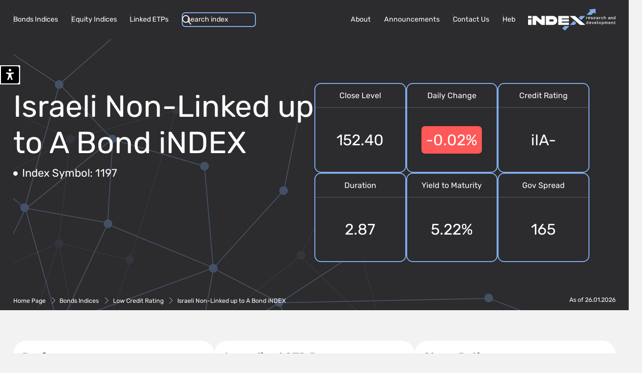

--- FILE ---
content_type: text/html; charset=UTF-8
request_url: https://indexrnd.com/index/1197-index-en/
body_size: 73443
content:
<!DOCTYPE html>
<html lang="en-US">
<head><meta charset="UTF-8"/><script>if(navigator.userAgent.match(/MSIE|Internet Explorer/i)||navigator.userAgent.match(/Trident\/7\..*?rv:11/i)){var href=document.location.href;if(!href.match(/[?&]nowprocket/)){if(href.indexOf("?")==-1){if(href.indexOf("#")==-1){document.location.href=href+"?nowprocket=1"}else{document.location.href=href.replace("#","?nowprocket=1#")}}else{if(href.indexOf("#")==-1){document.location.href=href+"&nowprocket=1"}else{document.location.href=href.replace("#","&nowprocket=1#")}}}}</script><script>class RocketLazyLoadScripts{constructor(){this.v="1.2.5.1",this.triggerEvents=["keydown","mousedown","mousemove","touchmove","touchstart","touchend","wheel"],this.userEventHandler=this._triggerListener.bind(this),this.touchStartHandler=this._onTouchStart.bind(this),this.touchMoveHandler=this._onTouchMove.bind(this),this.touchEndHandler=this._onTouchEnd.bind(this),this.clickHandler=this._onClick.bind(this),this.interceptedClicks=[],this.interceptedClickListeners=[],this._interceptClickListeners(this),window.addEventListener("pageshow",e=>{this.persisted=e.persisted,this.everythingLoaded&&this._triggerLastFunctions()}),document.addEventListener("DOMContentLoaded",()=>{this._preconnect3rdParties()}),this.delayedScripts={normal:[],async:[],defer:[]},this.trash=[],this.allJQueries=[]}_addUserInteractionListener(e){if(document.hidden){e._triggerListener();return}this.triggerEvents.forEach(t=>window.addEventListener(t,e.userEventHandler,{passive:!0})),window.addEventListener("touchstart",e.touchStartHandler,{passive:!0}),window.addEventListener("mousedown",e.touchStartHandler),document.addEventListener("visibilitychange",e.userEventHandler)}_removeUserInteractionListener(){this.triggerEvents.forEach(e=>window.removeEventListener(e,this.userEventHandler,{passive:!0})),document.removeEventListener("visibilitychange",this.userEventHandler)}_onTouchStart(e){"HTML"!==e.target.tagName&&(window.addEventListener("touchend",this.touchEndHandler),window.addEventListener("mouseup",this.touchEndHandler),window.addEventListener("touchmove",this.touchMoveHandler,{passive:!0}),window.addEventListener("mousemove",this.touchMoveHandler),e.target.addEventListener("click",this.clickHandler),this._disableOtherEventListeners(e.target,!0),this._renameDOMAttribute(e.target,"onclick","rocket-onclick"),this._pendingClickStarted())}_onTouchMove(e){window.removeEventListener("touchend",this.touchEndHandler),window.removeEventListener("mouseup",this.touchEndHandler),window.removeEventListener("touchmove",this.touchMoveHandler,{passive:!0}),window.removeEventListener("mousemove",this.touchMoveHandler),e.target.removeEventListener("click",this.clickHandler),this._disableOtherEventListeners(e.target,!1),this._renameDOMAttribute(e.target,"rocket-onclick","onclick"),this._pendingClickFinished()}_onTouchEnd(){window.removeEventListener("touchend",this.touchEndHandler),window.removeEventListener("mouseup",this.touchEndHandler),window.removeEventListener("touchmove",this.touchMoveHandler,{passive:!0}),window.removeEventListener("mousemove",this.touchMoveHandler)}_onClick(e){e.target.removeEventListener("click",this.clickHandler),this._disableOtherEventListeners(e.target,!1),this._renameDOMAttribute(e.target,"rocket-onclick","onclick"),this.interceptedClicks.push(e),e.preventDefault(),e.stopPropagation(),e.stopImmediatePropagation(),this._pendingClickFinished()}_replayClicks(){window.removeEventListener("touchstart",this.touchStartHandler,{passive:!0}),window.removeEventListener("mousedown",this.touchStartHandler),this.interceptedClicks.forEach(e=>{e.target.dispatchEvent(new MouseEvent("click",{view:e.view,bubbles:!0,cancelable:!0}))})}_interceptClickListeners(e){EventTarget.prototype.addEventListenerBase=EventTarget.prototype.addEventListener,EventTarget.prototype.addEventListener=function(t,i,r){"click"!==t||e.windowLoaded||i===e.clickHandler||e.interceptedClickListeners.push({target:this,func:i,options:r}),(this||window).addEventListenerBase(t,i,r)}}_disableOtherEventListeners(e,t){this.interceptedClickListeners.forEach(i=>{i.target===e&&(t?e.removeEventListener("click",i.func,i.options):e.addEventListener("click",i.func,i.options))}),e.parentNode!==document.documentElement&&this._disableOtherEventListeners(e.parentNode,t)}_waitForPendingClicks(){return new Promise(e=>{this._isClickPending?this._pendingClickFinished=e:e()})}_pendingClickStarted(){this._isClickPending=!0}_pendingClickFinished(){this._isClickPending=!1}_renameDOMAttribute(e,t,i){e.hasAttribute&&e.hasAttribute(t)&&(event.target.setAttribute(i,event.target.getAttribute(t)),event.target.removeAttribute(t))}_triggerListener(){this._removeUserInteractionListener(this),"loading"===document.readyState?document.addEventListener("DOMContentLoaded",this._loadEverythingNow.bind(this)):this._loadEverythingNow()}_preconnect3rdParties(){let e=[];document.querySelectorAll("script[type=rocketlazyloadscript][data-rocket-src]").forEach(t=>{let i=t.getAttribute("data-rocket-src");if(i&&0!==i.indexOf("data:")){0===i.indexOf("//")&&(i=location.protocol+i);try{let r=new URL(i).origin;r!==location.origin&&e.push({src:r,crossOrigin:t.crossOrigin||"module"===t.getAttribute("data-rocket-type")})}catch(n){}}}),e=[...new Map(e.map(e=>[JSON.stringify(e),e])).values()],this._batchInjectResourceHints(e,"preconnect")}async _loadEverythingNow(){this.lastBreath=Date.now(),this._delayEventListeners(this),this._delayJQueryReady(this),this._handleDocumentWrite(),this._registerAllDelayedScripts(),this._preloadAllScripts(),await this._loadScriptsFromList(this.delayedScripts.normal),await this._loadScriptsFromList(this.delayedScripts.defer),await this._loadScriptsFromList(this.delayedScripts.async);try{await this._triggerDOMContentLoaded(),await this._pendingWebpackRequests(this),await this._triggerWindowLoad()}catch(e){console.error(e)}window.dispatchEvent(new Event("rocket-allScriptsLoaded")),this.everythingLoaded=!0,this._waitForPendingClicks().then(()=>{this._replayClicks()}),this._emptyTrash()}_registerAllDelayedScripts(){document.querySelectorAll("script[type=rocketlazyloadscript]").forEach(e=>{e.hasAttribute("data-rocket-src")?e.hasAttribute("async")&&!1!==e.async?this.delayedScripts.async.push(e):e.hasAttribute("defer")&&!1!==e.defer||"module"===e.getAttribute("data-rocket-type")?this.delayedScripts.defer.push(e):this.delayedScripts.normal.push(e):this.delayedScripts.normal.push(e)})}async _transformScript(e){if(await this._littleBreath(),!0===e.noModule&&"noModule"in HTMLScriptElement.prototype){e.setAttribute("data-rocket-status","skipped");return}return new Promise(t=>{let i;function r(){(i||e).setAttribute("data-rocket-status","executed"),t()}try{if(navigator.userAgent.indexOf("Firefox/")>0||""===navigator.vendor)i=document.createElement("script"),[...e.attributes].forEach(e=>{let t=e.nodeName;"type"!==t&&("data-rocket-type"===t&&(t="type"),"data-rocket-src"===t&&(t="src"),i.setAttribute(t,e.nodeValue))}),e.text&&(i.text=e.text),i.hasAttribute("src")?(i.addEventListener("load",r),i.addEventListener("error",function(){i.setAttribute("data-rocket-status","failed"),t()}),setTimeout(()=>{i.isConnected||t()},1)):(i.text=e.text,r()),e.parentNode.replaceChild(i,e);else{let n=e.getAttribute("data-rocket-type"),s=e.getAttribute("data-rocket-src");n?(e.type=n,e.removeAttribute("data-rocket-type")):e.removeAttribute("type"),e.addEventListener("load",r),e.addEventListener("error",function(){e.setAttribute("data-rocket-status","failed"),t()}),s?(e.removeAttribute("data-rocket-src"),e.src=s):e.src="data:text/javascript;base64,"+window.btoa(unescape(encodeURIComponent(e.text)))}}catch(a){e.setAttribute("data-rocket-status","failed"),t()}})}async _loadScriptsFromList(e){let t=e.shift();return t&&t.isConnected?(await this._transformScript(t),this._loadScriptsFromList(e)):Promise.resolve()}_preloadAllScripts(){this._batchInjectResourceHints([...this.delayedScripts.normal,...this.delayedScripts.defer,...this.delayedScripts.async],"preload")}_batchInjectResourceHints(e,t){var i=document.createDocumentFragment();e.forEach(e=>{let r=e.getAttribute&&e.getAttribute("data-rocket-src")||e.src;if(r){let n=document.createElement("link");n.href=r,n.rel=t,"preconnect"!==t&&(n.as="script"),e.getAttribute&&"module"===e.getAttribute("data-rocket-type")&&(n.crossOrigin=!0),e.crossOrigin&&(n.crossOrigin=e.crossOrigin),e.integrity&&(n.integrity=e.integrity),i.appendChild(n),this.trash.push(n)}}),document.head.appendChild(i)}_delayEventListeners(e){let t={};function i(i,r){return t[r].eventsToRewrite.indexOf(i)>=0&&!e.everythingLoaded?"rocket-"+i:i}function r(e,r){var n;!t[n=e]&&(t[n]={originalFunctions:{add:n.addEventListener,remove:n.removeEventListener},eventsToRewrite:[]},n.addEventListener=function(){arguments[0]=i(arguments[0],n),t[n].originalFunctions.add.apply(n,arguments)},n.removeEventListener=function(){arguments[0]=i(arguments[0],n),t[n].originalFunctions.remove.apply(n,arguments)}),t[e].eventsToRewrite.push(r)}function n(t,i){let r=t[i];t[i]=null,Object.defineProperty(t,i,{get:()=>r||function(){},set(n){e.everythingLoaded?r=n:t["rocket"+i]=r=n}})}r(document,"DOMContentLoaded"),r(window,"DOMContentLoaded"),r(window,"load"),r(window,"pageshow"),r(document,"readystatechange"),n(document,"onreadystatechange"),n(window,"onload"),n(window,"onpageshow")}_delayJQueryReady(e){let t;function i(t){return e.everythingLoaded?t:t.split(" ").map(e=>"load"===e||0===e.indexOf("load.")?"rocket-jquery-load":e).join(" ")}function r(r){if(r&&r.fn&&!e.allJQueries.includes(r)){r.fn.ready=r.fn.init.prototype.ready=function(t){return e.domReadyFired?t.bind(document)(r):document.addEventListener("rocket-DOMContentLoaded",()=>t.bind(document)(r)),r([])};let n=r.fn.on;r.fn.on=r.fn.init.prototype.on=function(){return this[0]===window&&("string"==typeof arguments[0]||arguments[0]instanceof String?arguments[0]=i(arguments[0]):"object"==typeof arguments[0]&&Object.keys(arguments[0]).forEach(e=>{let t=arguments[0][e];delete arguments[0][e],arguments[0][i(e)]=t})),n.apply(this,arguments),this},e.allJQueries.push(r)}t=r}r(window.jQuery),Object.defineProperty(window,"jQuery",{get:()=>t,set(e){r(e)}})}async _pendingWebpackRequests(e){let t=document.querySelector("script[data-webpack]");async function i(){return new Promise(e=>{t.addEventListener("load",e),t.addEventListener("error",e)})}t&&(await i(),await e._requestAnimFrame(),await e._pendingWebpackRequests(e))}async _triggerDOMContentLoaded(){this.domReadyFired=!0,await this._littleBreath(),document.dispatchEvent(new Event("rocket-readystatechange")),await this._littleBreath(),document.rocketonreadystatechange&&document.rocketonreadystatechange(),await this._littleBreath(),document.dispatchEvent(new Event("rocket-DOMContentLoaded")),await this._littleBreath(),window.dispatchEvent(new Event("rocket-DOMContentLoaded"))}async _triggerWindowLoad(){await this._littleBreath(),document.dispatchEvent(new Event("rocket-readystatechange")),await this._littleBreath(),document.rocketonreadystatechange&&document.rocketonreadystatechange(),await this._littleBreath(),window.dispatchEvent(new Event("rocket-load")),await this._littleBreath(),window.rocketonload&&window.rocketonload(),await this._littleBreath(),this.allJQueries.forEach(e=>e(window).trigger("rocket-jquery-load")),await this._littleBreath();let e=new Event("rocket-pageshow");e.persisted=this.persisted,window.dispatchEvent(e),await this._littleBreath(),window.rocketonpageshow&&window.rocketonpageshow({persisted:this.persisted}),this.windowLoaded=!0}_triggerLastFunctions(){document.onreadystatechange&&document.onreadystatechange(),window.onload&&window.onload(),window.onpageshow&&window.onpageshow({persisted:this.persisted})}_handleDocumentWrite(){let e=new Map;document.write=document.writeln=function(t){let i=document.currentScript;i||console.error("WPRocket unable to document.write this: "+t);let r=document.createRange(),n=i.parentElement,s=e.get(i);void 0===s&&(s=i.nextSibling,e.set(i,s));let a=document.createDocumentFragment();r.setStart(a,0),a.appendChild(r.createContextualFragment(t)),n.insertBefore(a,s)}}async _littleBreath(){Date.now()-this.lastBreath>45&&(await this._requestAnimFrame(),this.lastBreath=Date.now())}async _requestAnimFrame(){return document.hidden?new Promise(e=>setTimeout(e)):new Promise(e=>requestAnimationFrame(e))}_emptyTrash(){this.trash.forEach(e=>e.remove())}static run(){let e=new RocketLazyLoadScripts;e._addUserInteractionListener(e)}}RocketLazyLoadScripts.run();</script>
   
    
    <meta http-equiv="X-UA-Compatible" content="IE=edge">
    <meta name="viewport" content="width=device-width, initial-scale=1.0, user-scalable=no">
    <meta name="theme-color" content="#2C2B2D">

    <script>
        const aciniOnLoad = () =>{
            document.documentElement.style.setProperty('--ph', `${window.innerHeight}px`);
            //on desktop sites only
            if(window.innerWidth<1080){
                return ;
            }
            const browserZoomLevel = Math.round(window.devicePixelRatio * 100);
            if(browserZoomLevel>100){
                document.getElementsByTagName('html')[0].classList.add("acini_html_zoom_active");
                
            }else{
                document.getElementsByTagName('html')[0].classList.remove("acini_html_zoom_active");
            }
        }
        document.addEventListener('DOMContentLoaded', function () {
            window.addEventListener('resize',aciniOnLoad);
            aciniOnLoad();
        });
    </script>
   
    <title>אינדקס |   Israeli Non-Linked up to A Bond iNDEX</title>
<link rel="preload" as="font" href="https://indx.co.il/static/webfonts/rubik_bold_en.woff2" crossorigin>
<link rel="preload" as="font" href="https://indx.co.il/static/webfonts/rubik_bold_he.woff2" crossorigin>
<link rel="preload" as="font" href="https://indx.co.il/static/webfonts/rubik_bold_italic_en.woff2" crossorigin>
<link rel="preload" as="font" href="https://indx.co.il/static/webfonts/rubik_bold_italic_he.woff2" crossorigin>
<link rel="preload" as="font" href="https://indx.co.il/static/webfonts/rubik_normal_en.woff2" crossorigin>
<link rel="preload" as="font" href="https://indx.co.il/static/webfonts/rubik_normal_he.woff2" crossorigin>
<link rel="preload" as="font" href="https://indx.co.il/static/webfonts/rubik_normal_italic_en.woff2" crossorigin>
<link rel="preload" as="font" href="https://indx.co.il/static/webfonts/rubik_normal_italic_he.woff2" crossorigin>
<link rel="preload" as="font" href="https://indx.co.il/static/webfonts/rubik_semibold_en.woff2" crossorigin>
<link rel="preload" as="font" href="https://indx.co.il/static/webfonts/rubik_semibold_he.woff2" crossorigin>
<link rel="preload" as="font" href="https://indx.co.il/static/webfonts/rubik_semibold_italic_en.woff2" crossorigin>
<link rel="preload" as="font" href="https://indx.co.il/static/webfonts/rubik_semibold_italic_he.woff2" crossorigin>
    
    <style>
        @font-face {
            font-family: 'Rubik';
            font-style: normal;
            font-weight: 400;
            font-display: swap;
            src:    local(''),
                    url('https://indexrnd.com/static/webfonts/rubik_normal_he.woff2') format('woff2');
            unicode-range: U+0590-05FF, U+200C-2010, U+20AA, U+25CC, U+FB1D-FB4F;
        }
        @font-face {
            font-family: 'Rubik';
            font-style: normal;
            font-weight: 400;
            font-display: swap;
            src:    local(''),
                    url('https://indexrnd.com/static/webfonts/rubik_normal_en.woff2') format('woff2');
            unicode-range: U+0000-00FF, U+0131, U+0152-0153, U+02BB-02BC, U+02C6, U+02DA, U+02DC, U+0304, U+0308, U+0329, U+2000-206F, U+2074, U+20AC, U+2122, U+2191, U+2193, U+2212, U+2215, U+FEFF, U+FFFD;
        }
        @font-face {
            font-family: 'Rubik';
            font-style: italic;
            font-weight: 400;
            font-display: swap;
            src:    local(''),
                    url('https://indexrnd.com/static/webfonts/rubik_normal_italic_he.woff2') format('woff2');
            unicode-range: U+0590-05FF, U+200C-2010, U+20AA, U+25CC, U+FB1D-FB4F;
        }
        @font-face {
            font-family: 'Rubik';
            font-style: italic;
            font-weight: 400;
            font-display: swap;
            src:    local(''),
                    url('https://indexrnd.com/static/webfonts/rubik_normal_italic_en.woff2') format('woff2');
            unicode-range: U+0000-00FF, U+0131, U+0152-0153, U+02BB-02BC, U+02C6, U+02DA, U+02DC, U+0304, U+0308, U+0329, U+2000-206F, U+2074, U+20AC, U+2122, U+2191, U+2193, U+2212, U+2215, U+FEFF, U+FFFD;
        }
        @font-face {
            font-family: 'Rubik';
            font-style: normal;
            font-weight: 500;
            font-display: swap;
            src:    local(''),
                    url('https://indexrnd.com/static/webfonts/rubik_semibold_he.woff2') format('woff2');
            unicode-range: U+0590-05FF, U+200C-2010, U+20AA, U+25CC, U+FB1D-FB4F;
        }
        @font-face {
            font-family: 'Rubik';
            font-style: normal;
            font-weight: 500;
            font-display: swap;
            src:    local(''),
                    url('https://indexrnd.com/static/webfonts/rubik_semibold_en.woff2') format('woff2');
            unicode-range: U+0000-00FF, U+0131, U+0152-0153, U+02BB-02BC, U+02C6, U+02DA, U+02DC, U+0304, U+0308, U+0329, U+2000-206F, U+2074, U+20AC, U+2122, U+2191, U+2193, U+2212, U+2215, U+FEFF, U+FFFD;
        }
        @font-face {
            font-family: 'Rubik';
            font-style: italic;
            font-weight: 500;
            font-display: swap;
            src:    local(''),
                    url('https://indexrnd.com/static/webfonts/rubik_semibold_italic_he.woff2') format('woff2');
            unicode-range: U+0590-05FF, U+200C-2010, U+20AA, U+25CC, U+FB1D-FB4F;
        }
        @font-face {
            font-family: 'Rubik';
            font-style: italic;
            font-weight: 500;
            font-display: swap;
            src:    local(''),
                    url('https://indexrnd.com/static/webfonts/rubik_semibold_italic_en.woff2') format('woff2');
            unicode-range: U+0000-00FF, U+0131, U+0152-0153, U+02BB-02BC, U+02C6, U+02DA, U+02DC, U+0304, U+0308, U+0329, U+2000-206F, U+2074, U+20AC, U+2122, U+2191, U+2193, U+2212, U+2215, U+FEFF, U+FFFD;
        }
        @font-face {
            font-family: 'Rubik';
            font-style: normal;
            font-weight: 700;
            font-display: swap;
            src:    local(''),
                    url('https://indexrnd.com/static/webfonts/rubik_bold_he.woff2') format('woff2');
            unicode-range: U+0590-05FF, U+200C-2010, U+20AA, U+25CC, U+FB1D-FB4F;
        }   
        @font-face {
            font-family: 'Rubik';
            font-style: normal;
            font-weight: 700;
            font-display: swap;
            src:    local(''),
                    url('https://indexrnd.com/static/webfonts/rubik_bold_en.woff2') format('woff2');
            unicode-range: U+0000-00FF, U+0131, U+0152-0153, U+02BB-02BC, U+02C6, U+02DA, U+02DC, U+0304, U+0308, U+0329, U+2000-206F, U+2074, U+20AC, U+2122, U+2191, U+2193, U+2212, U+2215, U+FEFF, U+FFFD;
        }
        @font-face {
            font-family: 'Rubik';
            font-style: italic;
            font-weight: 700;
            font-display: swap;
            src:    local(''),
                    url('https://indexrnd.com/static/webfonts/rubik_bold_italic_he.woff2') format('woff2');
            unicode-range: U+0590-05FF, U+200C-2010, U+20AA, U+25CC, U+FB1D-FB4F;
        }
        @font-face {
            font-family: 'Rubik';
            font-style: italic;
            font-weight: 700;
            font-display: swap;
            src:    local(''),
                    url('https://indexrnd.com/static/webfonts/rubik_bold_italic_en.woff2') format('woff2');
            unicode-range: U+0000-00FF, U+0131, U+0152-0153, U+02BB-02BC, U+02C6, U+02DA, U+02DC, U+0304, U+0308, U+0329, U+2000-206F, U+2074, U+20AC, U+2122, U+2191, U+2193, U+2212, U+2215, U+FEFF, U+FFFD;
        }
    </style>

    <script type="text/javascript">
        var woData = {
            homeURL: 'https://indexrnd.com/',
            isRTL: false,
            ajaxURL: 'https://indexrnd.com/wp-admin/admin-ajax.php',
            staticURL: 'https://indexrnd.com/static/',
            woIsHome :false,
            woNonce :'f063c674a1'
        };
        var tmpData=[];
    </script> 

    <meta name="generator" content="R2K Team using WordPress">


    <link rel="apple-touch-icon" sizes="180x180" href="https://indexrnd.com/static//images/apple-touch-icon.png">
    <link rel="icon" type="image/png" sizes="32x32" href="https://indexrnd.com/static//images/favicon-32x32.png">
    <link rel="icon" type="image/png" sizes="16x16" href="https://indexrnd.com/static//images/favicon-16x16.png">
    <link rel="manifest" href="https://indexrnd.com/static//images/site.webmanifest">
    <link rel="mask-icon" href="https://indexrnd.com/static//images/safari-pinned-tab.svg" color="#5bbad5">
    <link rel="shortcut icon" href="https://indexrnd.com/static//images/favicon.ico">
    <meta name="msapplication-TileColor" content="#2C2B2D">
    <meta name="msapplication-config" content="https://indexrnd.com/static//images/browserconfig.xml">

    <link data-minify="1" rel="stylesheet" type="text/css" media="all" href="https://indexrnd.com/wp-content/cache/background-css/indexrnd.com/wp-content/cache/min/1/static/css/common.css?ver=1766751245&wpr_t=1769539081"/><title>Israeli Non-Linked up to A Bond iNDEX &#8211; אינדקס</title>
<meta name='robots' content='max-image-preview:large' />
<link rel="alternate" href="https://indx.co.il/index/1197-index/" hreflang="he" />
<link rel="alternate" href="https://indexrnd.com/index/1197-index-en/" hreflang="en" />
<link rel='dns-prefetch' href='//indx.co.il' />

<style id='classic-theme-styles-inline-css' type='text/css'>
/*! This file is auto-generated */
.wp-block-button__link{color:#fff;background-color:#32373c;border-radius:9999px;box-shadow:none;text-decoration:none;padding:calc(.667em + 2px) calc(1.333em + 2px);font-size:1.125em}.wp-block-file__button{background:#32373c;color:#fff;text-decoration:none}
</style>
<style id='global-styles-inline-css' type='text/css'>
body{--wp--preset--color--black: #000000;--wp--preset--color--cyan-bluish-gray: #abb8c3;--wp--preset--color--white: #ffffff;--wp--preset--color--pale-pink: #f78da7;--wp--preset--color--vivid-red: #cf2e2e;--wp--preset--color--luminous-vivid-orange: #ff6900;--wp--preset--color--luminous-vivid-amber: #fcb900;--wp--preset--color--light-green-cyan: #7bdcb5;--wp--preset--color--vivid-green-cyan: #00d084;--wp--preset--color--pale-cyan-blue: #8ed1fc;--wp--preset--color--vivid-cyan-blue: #0693e3;--wp--preset--color--vivid-purple: #9b51e0;--wp--preset--gradient--vivid-cyan-blue-to-vivid-purple: linear-gradient(135deg,rgba(6,147,227,1) 0%,rgb(155,81,224) 100%);--wp--preset--gradient--light-green-cyan-to-vivid-green-cyan: linear-gradient(135deg,rgb(122,220,180) 0%,rgb(0,208,130) 100%);--wp--preset--gradient--luminous-vivid-amber-to-luminous-vivid-orange: linear-gradient(135deg,rgba(252,185,0,1) 0%,rgba(255,105,0,1) 100%);--wp--preset--gradient--luminous-vivid-orange-to-vivid-red: linear-gradient(135deg,rgba(255,105,0,1) 0%,rgb(207,46,46) 100%);--wp--preset--gradient--very-light-gray-to-cyan-bluish-gray: linear-gradient(135deg,rgb(238,238,238) 0%,rgb(169,184,195) 100%);--wp--preset--gradient--cool-to-warm-spectrum: linear-gradient(135deg,rgb(74,234,220) 0%,rgb(151,120,209) 20%,rgb(207,42,186) 40%,rgb(238,44,130) 60%,rgb(251,105,98) 80%,rgb(254,248,76) 100%);--wp--preset--gradient--blush-light-purple: linear-gradient(135deg,rgb(255,206,236) 0%,rgb(152,150,240) 100%);--wp--preset--gradient--blush-bordeaux: linear-gradient(135deg,rgb(254,205,165) 0%,rgb(254,45,45) 50%,rgb(107,0,62) 100%);--wp--preset--gradient--luminous-dusk: linear-gradient(135deg,rgb(255,203,112) 0%,rgb(199,81,192) 50%,rgb(65,88,208) 100%);--wp--preset--gradient--pale-ocean: linear-gradient(135deg,rgb(255,245,203) 0%,rgb(182,227,212) 50%,rgb(51,167,181) 100%);--wp--preset--gradient--electric-grass: linear-gradient(135deg,rgb(202,248,128) 0%,rgb(113,206,126) 100%);--wp--preset--gradient--midnight: linear-gradient(135deg,rgb(2,3,129) 0%,rgb(40,116,252) 100%);--wp--preset--font-size--small: 13px;--wp--preset--font-size--medium: 20px;--wp--preset--font-size--large: 36px;--wp--preset--font-size--x-large: 42px;--wp--preset--spacing--20: 0.44rem;--wp--preset--spacing--30: 0.67rem;--wp--preset--spacing--40: 1rem;--wp--preset--spacing--50: 1.5rem;--wp--preset--spacing--60: 2.25rem;--wp--preset--spacing--70: 3.38rem;--wp--preset--spacing--80: 5.06rem;--wp--preset--shadow--natural: 6px 6px 9px rgba(0, 0, 0, 0.2);--wp--preset--shadow--deep: 12px 12px 50px rgba(0, 0, 0, 0.4);--wp--preset--shadow--sharp: 6px 6px 0px rgba(0, 0, 0, 0.2);--wp--preset--shadow--outlined: 6px 6px 0px -3px rgba(255, 255, 255, 1), 6px 6px rgba(0, 0, 0, 1);--wp--preset--shadow--crisp: 6px 6px 0px rgba(0, 0, 0, 1);}:where(.is-layout-flex){gap: 0.5em;}:where(.is-layout-grid){gap: 0.5em;}body .is-layout-flow > .alignleft{float: left;margin-inline-start: 0;margin-inline-end: 2em;}body .is-layout-flow > .alignright{float: right;margin-inline-start: 2em;margin-inline-end: 0;}body .is-layout-flow > .aligncenter{margin-left: auto !important;margin-right: auto !important;}body .is-layout-constrained > .alignleft{float: left;margin-inline-start: 0;margin-inline-end: 2em;}body .is-layout-constrained > .alignright{float: right;margin-inline-start: 2em;margin-inline-end: 0;}body .is-layout-constrained > .aligncenter{margin-left: auto !important;margin-right: auto !important;}body .is-layout-constrained > :where(:not(.alignleft):not(.alignright):not(.alignfull)){max-width: var(--wp--style--global--content-size);margin-left: auto !important;margin-right: auto !important;}body .is-layout-constrained > .alignwide{max-width: var(--wp--style--global--wide-size);}body .is-layout-flex{display: flex;}body .is-layout-flex{flex-wrap: wrap;align-items: center;}body .is-layout-flex > *{margin: 0;}body .is-layout-grid{display: grid;}body .is-layout-grid > *{margin: 0;}:where(.wp-block-columns.is-layout-flex){gap: 2em;}:where(.wp-block-columns.is-layout-grid){gap: 2em;}:where(.wp-block-post-template.is-layout-flex){gap: 1.25em;}:where(.wp-block-post-template.is-layout-grid){gap: 1.25em;}.has-black-color{color: var(--wp--preset--color--black) !important;}.has-cyan-bluish-gray-color{color: var(--wp--preset--color--cyan-bluish-gray) !important;}.has-white-color{color: var(--wp--preset--color--white) !important;}.has-pale-pink-color{color: var(--wp--preset--color--pale-pink) !important;}.has-vivid-red-color{color: var(--wp--preset--color--vivid-red) !important;}.has-luminous-vivid-orange-color{color: var(--wp--preset--color--luminous-vivid-orange) !important;}.has-luminous-vivid-amber-color{color: var(--wp--preset--color--luminous-vivid-amber) !important;}.has-light-green-cyan-color{color: var(--wp--preset--color--light-green-cyan) !important;}.has-vivid-green-cyan-color{color: var(--wp--preset--color--vivid-green-cyan) !important;}.has-pale-cyan-blue-color{color: var(--wp--preset--color--pale-cyan-blue) !important;}.has-vivid-cyan-blue-color{color: var(--wp--preset--color--vivid-cyan-blue) !important;}.has-vivid-purple-color{color: var(--wp--preset--color--vivid-purple) !important;}.has-black-background-color{background-color: var(--wp--preset--color--black) !important;}.has-cyan-bluish-gray-background-color{background-color: var(--wp--preset--color--cyan-bluish-gray) !important;}.has-white-background-color{background-color: var(--wp--preset--color--white) !important;}.has-pale-pink-background-color{background-color: var(--wp--preset--color--pale-pink) !important;}.has-vivid-red-background-color{background-color: var(--wp--preset--color--vivid-red) !important;}.has-luminous-vivid-orange-background-color{background-color: var(--wp--preset--color--luminous-vivid-orange) !important;}.has-luminous-vivid-amber-background-color{background-color: var(--wp--preset--color--luminous-vivid-amber) !important;}.has-light-green-cyan-background-color{background-color: var(--wp--preset--color--light-green-cyan) !important;}.has-vivid-green-cyan-background-color{background-color: var(--wp--preset--color--vivid-green-cyan) !important;}.has-pale-cyan-blue-background-color{background-color: var(--wp--preset--color--pale-cyan-blue) !important;}.has-vivid-cyan-blue-background-color{background-color: var(--wp--preset--color--vivid-cyan-blue) !important;}.has-vivid-purple-background-color{background-color: var(--wp--preset--color--vivid-purple) !important;}.has-black-border-color{border-color: var(--wp--preset--color--black) !important;}.has-cyan-bluish-gray-border-color{border-color: var(--wp--preset--color--cyan-bluish-gray) !important;}.has-white-border-color{border-color: var(--wp--preset--color--white) !important;}.has-pale-pink-border-color{border-color: var(--wp--preset--color--pale-pink) !important;}.has-vivid-red-border-color{border-color: var(--wp--preset--color--vivid-red) !important;}.has-luminous-vivid-orange-border-color{border-color: var(--wp--preset--color--luminous-vivid-orange) !important;}.has-luminous-vivid-amber-border-color{border-color: var(--wp--preset--color--luminous-vivid-amber) !important;}.has-light-green-cyan-border-color{border-color: var(--wp--preset--color--light-green-cyan) !important;}.has-vivid-green-cyan-border-color{border-color: var(--wp--preset--color--vivid-green-cyan) !important;}.has-pale-cyan-blue-border-color{border-color: var(--wp--preset--color--pale-cyan-blue) !important;}.has-vivid-cyan-blue-border-color{border-color: var(--wp--preset--color--vivid-cyan-blue) !important;}.has-vivid-purple-border-color{border-color: var(--wp--preset--color--vivid-purple) !important;}.has-vivid-cyan-blue-to-vivid-purple-gradient-background{background: var(--wp--preset--gradient--vivid-cyan-blue-to-vivid-purple) !important;}.has-light-green-cyan-to-vivid-green-cyan-gradient-background{background: var(--wp--preset--gradient--light-green-cyan-to-vivid-green-cyan) !important;}.has-luminous-vivid-amber-to-luminous-vivid-orange-gradient-background{background: var(--wp--preset--gradient--luminous-vivid-amber-to-luminous-vivid-orange) !important;}.has-luminous-vivid-orange-to-vivid-red-gradient-background{background: var(--wp--preset--gradient--luminous-vivid-orange-to-vivid-red) !important;}.has-very-light-gray-to-cyan-bluish-gray-gradient-background{background: var(--wp--preset--gradient--very-light-gray-to-cyan-bluish-gray) !important;}.has-cool-to-warm-spectrum-gradient-background{background: var(--wp--preset--gradient--cool-to-warm-spectrum) !important;}.has-blush-light-purple-gradient-background{background: var(--wp--preset--gradient--blush-light-purple) !important;}.has-blush-bordeaux-gradient-background{background: var(--wp--preset--gradient--blush-bordeaux) !important;}.has-luminous-dusk-gradient-background{background: var(--wp--preset--gradient--luminous-dusk) !important;}.has-pale-ocean-gradient-background{background: var(--wp--preset--gradient--pale-ocean) !important;}.has-electric-grass-gradient-background{background: var(--wp--preset--gradient--electric-grass) !important;}.has-midnight-gradient-background{background: var(--wp--preset--gradient--midnight) !important;}.has-small-font-size{font-size: var(--wp--preset--font-size--small) !important;}.has-medium-font-size{font-size: var(--wp--preset--font-size--medium) !important;}.has-large-font-size{font-size: var(--wp--preset--font-size--large) !important;}.has-x-large-font-size{font-size: var(--wp--preset--font-size--x-large) !important;}
.wp-block-navigation a:where(:not(.wp-element-button)){color: inherit;}
:where(.wp-block-post-template.is-layout-flex){gap: 1.25em;}:where(.wp-block-post-template.is-layout-grid){gap: 1.25em;}
:where(.wp-block-columns.is-layout-flex){gap: 2em;}:where(.wp-block-columns.is-layout-grid){gap: 2em;}
.wp-block-pullquote{font-size: 1.5em;line-height: 1.6;}
</style>
<style id='RIC-front-css-inline-css' type='text/css'>
.jspContainer{overflow:hidden;position:relative}.jspPane{position:absolute}.jspVerticalBar{background:red;height:100%;position:absolute;right:0;top:0;width:16px}.jspHorizontalBar{background:red;bottom:0;height:16px;left:0;position:absolute;width:100%}.jspCap{display:none}.jspHorizontalBar .jspCap{float:left}.jspTrack{background:#dde;position:relative}.jspDrag{background:#bbd;cursor:pointer;left:0;position:relative;top:0}.jspHorizontalBar .jspDrag,.jspHorizontalBar .jspTrack{float:left;height:100%}.jspArrow{background:#50506d;cursor:pointer;direction:ltr;display:block;margin:0;padding:0;text-indent:-20000px}.jspDisabled{background:#80808d;cursor:default}.jspVerticalBar .jspArrow{height:16px}.jspHorizontalBar .jspArrow{float:left;height:100%;width:16px}.jspVerticalBar .jspArrow:focus{border:1px solid red;outline:0}.jspCorner{background:#eeeef4;float:left;height:100%}* html .jspCorner{margin:0 -3px 0 0}.jspVerticalBar{width:5px; }.jspVerticalBar:hover {width:10px;}.jspVerticalBar,.jspVerticalBar *{-webkit-transition: width 0.2s ease-in-out;-o-transition: width 0.2s ease-in-out;transition: width 0.2s ease-in-out;}.jspDrag{background-color:#000;}.ric-scroll-pane{width: 100%;height: 70vh;overflow: auto;}.jspScrollable .jspPane > ul.ric_items_list{ padding:0 10px!important; }button.ricToggleTerm:hover,button.ricToggleTerm{cursor: pointer; box-shadow: none;padding:0; display: inline-block; border:0; background-color: transparent;}button.ricToggleTerm:active,button.ricToggleTerm:hover,button.ricToggleTerm:focus{color:#000;background: transparent;background-color: transparent;text-decoration: underline;} .ric_modal ul,.ric_modal ol{margin:0; padding:0;}body form.ric_form_wrapper{position: relative; overflow: visible;}.ric_drop_box_outer{width:100%; box-sizing: border-box; position: absolute; top:100%; inset-inline-start:0; background-color: #fff; z-index: 2000; padding:10px;}.ric_form_layout_simple .ric_drop_box_outer{padding:3px;}.ric_drop_box,.ric_drop_box_in,.ric_drop_box_col1,.ric_drop_box_header{width:100%;}.ric_notfound_placeholder{min-height: 30px;}.ric_drop_box_in{display: flex;}.ric_drop_box_header {display: flex;margin-bottom: 20px;} .ric_drop_box_header span{display: inline-block; margin-inline-end: 20px;}.ric_drop_box_header button,.ric_drop_box_header a{display: inline-block; margin-inline-end: 20px;}.ric_drop_box_col1 ul{display: block; list-style-type: none;}.ric_drop_box_col1 ul li{padding-bottom:5px; margin-bottom:5px; border-bottom: 1px solid #ccc;}.ric_drop_box_content > span{display: block;clear: both;width: 100%;font-size:12px; line-height: 15px;} .ric_drop_box_content > span del,.ric_drop_box_content > span ins{display: inline-block;font-size:12px; line-height: 15px;}.ric_drop_box_content > span ins{text-decoration: none; margin-inline-start:10px;}.ric_drop_box_col1 ul li .woocommerce-Price-amount,.ric_drop_box_col1 ul li .woocommerce-Price-amount *{font-size:12px; line-height: 15px;} .ric_drop_box_content > span.price{display: flex;width: 100%;}.ric_drop_box_col1 ul li .woocommerce-Price-amount{width:100%; float:none; margin:0;}.ric_drop_box_col1 ul li > a{display: block;}.ric_drop_box_col1 ul li:last-child{border:0;}.ricclearboth{clear: both;}.ric_drop_box_image img{width:100%;}.ric_drop_box_image{width:90px;}.ric_drop_box_image + .ric_drop_box_content{width:calc(100% - 95px); }.ric_drop_box_footer{border-top: 1px solid #ccc; margin-top:10px; padding-top:10px;}.ric_modal_active{overflow: hidden;}.ricloader {width: 20px;height: 20px;display: inline-block;margin: 0 3px;position: relative;top: 4px;}.ricloader::after{content: ''; display: block;border: 3px solid #f3f3f3; border-top: 3px solid #3498db; border-radius: 50%;width: 20px;height: 20px;animation: ricspin 2s linear infinite; } @keyframes ricspin {0% { transform: rotate(0deg); }100% {transform: rotate(360deg); }} .ric_drop_box_col1{min-height: 100px;}.ric_drop_box_col1_title{margin-bottom:10px; font-weight: 700;color:#000}.ric_drop_box_col1_title_results span{color:#000 ; font-weight: 400; margin-inline-start: 5px;}.ric_modal_toggle{ z-index: 1; inset-inline-start:-20px; top:65px;position: absolute; width:20px;display: block;}.ric_modal_toggle svg{width:100%; fill:#ccc}.ric_modal,.ric_modal *{box-sizing: border-box; font-size: 16px;}.ric_modal{position: fixed; top:0; inset-inline-start:0; z-index: -1;width:100%; opacity: 0; visibility: hidden; height:100%; background-color:#fff;-webkit-transition: all 0.3s ease-in-out;-o-transition: all 0.3s ease-in-out;transition: all 0.3s ease-in-out;}.ric_modal.active{opacity: 1; visibility: visible;z-index: 100000000;}.ric_modal_in{width: 1220px; margin:auto;padding:20px; position: relative;}.ric_modal_in .ric_drop_box_outer{background-color: transparent;width:100%;padding: 0;}.ric_modal label{display: block; line-height: 30px; font-size:20px;}.ric_modal_in .ric_drop_box_col1 ul li{border:0; margin:0; padding:0;}.ric_modal_in .ric_drop_box_col1 ul{display: grid; grid-template-columns:1fr 1fr 1fr 1fr 1fr;grid-gap:30px;}.ric_modal_in .ric_drop_box_content,.ric_modal_in .ric_drop_box_image{width:100%;}.ric_modal_in .ric_drop_box_image{height:140px; display: flex; align-items: center; justify-content: center; margin-bottom: 10px;} .ric_drop_box_image img{aspect-ratio:1;}.ric_drop_box_image.ric_drop_box_image_contain img{object-fit: contain;}.ric_drop_box_image.ric_drop_box_image_cover img{object-fit: cover;}.ric_modal_in .ric_drop_box_image img{width:100%; height:100%;}.ric_modal_form input[name="s"]{border:1px solid #ccc; height:60px; width: 100%; line-height: 60px; padding:15px 20px;font-size:30px;}.ric_modal_form input[name="s"]:focus{outline: none !important;}.ric_modal_category .ric_drop_box_in{justify-content: space-between;}.ric_modal_category .ric_drop_box_col1{width:80%;}.ric_modal_category .ric_drop_box_col2{width:17%;}.ric_form_wrapper button.ricToggleTerm{position: static;display: inline-block;width: auto;}.ric_added_to_cart,.ric_add_to_cart{height: 20px;display: inline-block; padding:0 10px;line-height:20px; margin-top:10px;color: #fff;border: 0; cursor: pointer;background-color: #000; font-size: 10px; }.ric_added_to_cart{ cursor:auto;background-color: #e8e8e8; color:#000;} .jspHorizontalBar{display: none;}@media (max-width:1320px){.ric_modal_in {width: 1000px;}}@media (max-width:1120px){.ric_modal_in {width: 820px;}.ric_modal_in .ric_drop_box_col1 ul {grid-template-columns: 1fr 1fr 1fr 1fr;grid-gap: 20px;}}@media (max-width:768px){.ric_modal_in .ric_drop_box_in{height:500px;overflow: auto;}.ric_modal_in { padding:15px; width: 100vw;height: 100vh; overflow: auto;height: var(--ricph);}.ric_modal_in .ric_drop_box_col1 ul {grid-template-columns: 1fr 1fr;grid-gap: 20px;}.ric_drop_box_header span,.ric_drop_box_header{display: block;}.ric_modal_toggle { width: 15px;position: static;}}@media (max-width:1080px) and (orientation : landscape){.ric_modal_in {padding: 10px;}.ric_modal_toggle {width:10px;}.ric_modal label {display: block;line-height: 18px;font-size: 10px;}.ric_modal_in .ric_drop_box_in {height: calc(100vh - 124px);overflow-y: scroll;}.ric_modal_form input[name="s"] { height: 30px; line-height: 30px;padding: 5px 10px;font-size: 20px;}.ric_modal_in .ric_drop_box_col1 ul {grid-template-columns: 1fr 1fr 1fr 1fr;grid-gap: 10px;}.ric_drop_box_header {height: auto;display: block;}} .ric_add_to_cart,.ric_added_to_cart,.ric_drop_box .ric_added_to_cart,.ric_drop_box .ric_add_to_cart{height: 20px;display: inline-block; padding:0 10px;line-height:20px; margin-top:10px;color: #fff;border: 0; cursor: pointer;background-color: #000; font-size: 10px; }.ric_added_to_cart,.ric_drop_box .ric_added_to_cart{ cursor:auto;background-color: #e8e8e8; color:#000;}.ric_history_toggle svg,.ric_history_toggle{width:20px; height:20px;}.ric_history_toggle{position: absolute;top: 50px; inset-inline-end: 10px;}.ric_modal_form{position: relative;}.ric_user_history{position: absolute; top:100%; inset-inline-start: 0; width: 100%;background-color: #fff;border:1px solid #ccc;border-top: 0; z-index: 3000; display: none;}.ric_user_history.active{display: block;}.ric_user_history_item a{text-decoration: none;}.ric_user_history_item{padding:10px;align-items: center;width:100%; display: flex; justify-content: space-between; border-bottom: 1px solid #ccc;}.ric_clear_history svg,.ric_clear_history{width:20px; height:20px;} @media (max-width:1080px) and (min-width:768px){.ric_modal_category .ric_drop_box_col1{width:72%;}.ric_modal_category .ric_drop_box_col2{width:25%;}}@media (max-width:768px) { .ric_drop_box_header{height:auto;} .ric_modal_category .ric_drop_box_col1{margin-bottom: 30px;}.ric-scroll-pane{height: auto;}.ric_modal_category .ric_drop_box_in{display: block;}.ric_modal_category .ric_drop_box_col2,.ric_modal_category .ric_drop_box_col1{width:100%;}} .ric_form_layout_simple{position: relative;}.ric_form_layout_simple .ric_modal_toggle{z-index:1; top:5px; inset-inline-end:auto;inset-inline-start:10px;position:absolute; width: 11px; display: block;}.ric_form_layout_simple .ric-scroll-pane{height:auto; overflow: visible;}.ric_form_layout_simple .ric_drop_box_col1{margin-bottom:10px ; width: 100%;}.ric_form_layout_simple .ric_drop_box_col2{margin-bottom: 0;width: 100%;}.ric_form_layout_simple .ric_drop_box_in{display:block;}.ric_form_layout_simple .ric_drop_box{max-height: 500px; overflow-y: auto;}.ric_form_layout_simple .ric_drop_box .ric_add_to_cart{position: static;}.ric_form_layout_simple .ric_drop_box_outer{inset-inline-end: 0;inset-inline-start: auto;padding: 5px; z-index: 1; width:100%;} .ric_form_layout_modal .ric_drop_box_outer{position: relative; top:0;}.ric_form_layout_simple .ric_drop_box_outer{z-index: 200000000000;}.ric_modal_body {position: relative;}.ric_modal_filter{box-shadow:none; visibility: hidden;position: absolute; top:50px;inset-inline-end:-30px; border: 0; padding: 0;display: block; background-color: transparent;}.ric_modal_filter.active{visibility: visible;}.ric_modal_filter svg{display: block;width:22px; height: 22px;}.ric_modal_filter:hover{border-color: transparent;background-color: transparent;}.ric_form_layout_simple .ric_drop_box_col1 ul li .ric_items_list_content_a .ricclearboth{display: none;}.ric_form_layout_simple .ric_drop_box_col1 ul li .ric_items_list_content_a{display: flex;justify-content: space-between;}.ric_drop_box_col2 a span,.ric_drop_box_col1_title_results,.ric_modal label,.ric_drop_box_header span,.ric_drop_box_col1_title,.ric_item_title{font-weight: 500;}.ric_drop_box_col1_title_results span{font-weight: 400;} .ric_drop_box .price{color:#000;}.ric_drop_box a{text-decoration: none!important; }.ric_form_layout_wide .ric_modal_toggle{inset-inline-start:auto;inset-inline-end:10px;top: 15px;}.ric_form_layout_wide .ric-scroll-pane{max-height:70vh;height:auto;}.ric_form_layout_wide{position: relative;}.ric_form_layout_wide .ric_drop_box_outer{z-index: 200000000000;width: 1065px;inset-inline-end: 0;box-shadow: 0px 2px 6px rgba(0,0,0,0.5);inset-inline-start: auto;padding: 5px;z-index: 1; } .ric_form_layout_wide .ric_drop_box_col1{width:75%; padding-inline-end: 50px;}.ric_form_layout_wide .ric_drop_box_col2{width:25%;}.ric_form_layout_wide .ric_drop_box_col1 ul li{border: 0;}.ric_form_layout_wide .ric_items_list{display: grid; grid-template-columns: 1fr 1fr 1fr 1fr; gap:20px;}.ric_form_layout_wide .ric_drop_box_image + .ric_drop_box_content{width: 100%;}@media (max-width:1400px){.ric_form_layout_wide .ric_drop_box_outer{width:1220px;}}@media (max-width:1280px){.ric_form_layout_wide .ric_drop_box_outer{width:940px;}}@media (max-width:1120px){.ric_form_layout_wide .ric_drop_box_outer{width:755px;}.ric_form_layout_wide .ric_items_list{ grid-template-columns: 1fr 1fr 1fr; }}@media (max-width:980px){.ric_form_layout_wide .ric_drop_box_outer{width:600px;}.ric_form_layout_wide .ric_items_list{ grid-template-columns: 1fr 1fr; }.ric_form_layout_wide .ric_drop_box_outer{height: var(--ricphwide);overflow: auto;box-shadow: none;}}@media (max-width:750px){.ric_form_layout_wide .ric_drop_box_outer{width:100%;}.ric_form_layout_wide .ric_items_list{ grid-template-columns: 1fr; }.ric_form_layout_wide .ric_drop_box_col1{width:60%; padding-inline-end:20px;}.ric_form_layout_wide .ric_drop_box_col2 {width: 40%;}}@media (min-width:750px){.ric_form_layout_wide .ric_categories_disabled .ric_items_list{grid-template-columns:1fr 1fr 1fr 1fr 1fr;}.ric_categories_disabled .jspScrollable .jspPane > ul.ric_items_list{padding:0 20px!important;}}.ric_categories_disabled .ric_drop_box_col1{width:100%; padding-inline-end:0;} 
</style>
<link data-minify="1" rel='stylesheet' id='RIC-pro-front-css-css' href='https://indexrnd.com/wp-content/cache/min/1/wp-content/plugins/ricerca-smart-search-pro/assets/css/front.css?ver=1766751245' type='text/css' media='all' />
<link data-minify="1" rel='stylesheet' id='khac_plugin-front-css' href='https://indexrnd.com/wp-content/cache/min/1/wp-content/plugins/wp-kh-accessibility/assets/css/rsvp_accessibility.css?ver=1766751245' type='text/css' media='all' />
<script data-minify="1" type="text/javascript" src="https://indexrnd.com/wp-content/cache/min/1/static/js/jquery.js?ver=1766751245" id="jquery-js"></script>
<link rel="https://api.w.org/" href="https://indexrnd.com/wp-json/" /><link rel="canonical" href="https://indexrnd.com/index/1197-index-en/" />
<link rel='shortlink' href='https://indx.co.il/?p=5581' />
<link rel="alternate" type="application/json+oembed" href="https://indexrnd.com/wp-json/oembed/1.0/embed?url=https%3A%2F%2Findexrnd.com%2Findex%2F1197-index-en%2F" />
<link rel="alternate" type="text/xml+oembed" href="https://indexrnd.com/wp-json/oembed/1.0/embed?url=https%3A%2F%2Findexrnd.com%2Findex%2F1197-index-en%2F&#038;format=xml" />
<noscript><style id="rocket-lazyload-nojs-css">.rll-youtube-player, [data-lazy-src]{display:none !important;}</style></noscript> 
    <link data-minify="1" id="mobile_css" rel="stylesheet" href="https://indexrnd.com/wp-content/cache/background-css/indexrnd.com/wp-content/cache/min/1/static/css/mobile.css?ver=1766751245&wpr_t=1769539081" media="screen and (max-width:1080px)"  />

    <script src="https://www.google.com/recaptcha/api.js?render=6LfdvSQpAAAAAK6DV3g3w3jplNu3XZd4OCbqsBqQ"></script><script>let acini_recaptcha_public = "6LfdvSQpAAAAAK6DV3g3w3jplNu3XZd4OCbqsBqQ";</script><style id="wpr-lazyload-bg-container"></style><style id="wpr-lazyload-bg-exclusion"></style>
<noscript>
<style id="wpr-lazyload-bg-nostyle">.dataTables_paginate .paginate_button{--wpr-bg-7307ed6d-94ab-4246-be56-74d63bce5b81: url('https://indexrnd.com/static/images/svg/arrow.svg');}.home #main{--wpr-bg-d19d57d1-7da0-400d-bd0f-91189a92ebf9: url('https://indexrnd.com/static/images/map.png');}body .ric_form_layout_simple .ric_modal_toggle{--wpr-bg-c707569e-22eb-4690-ae3c-10019824e74e: url('https://indexrnd.com/static/images/svg/close_b.svg');}.ric_drop_box_outer .ric_modal_toggle{--wpr-bg-bbb1c17d-40ee-45eb-bb53-760fdec9f812: url('https://indexrnd.com/static/images/svg/close.svg');}.home_row.contact_row{--wpr-bg-298ef53f-2d45-4cd7-8370-d754181f6e59: url('https://indexrnd.com/static/images/map.png');}</style>
</noscript>
<script type="application/javascript">const rocket_pairs = [{"selector":".dataTables_paginate .paginate_button","style":".dataTables_paginate .paginate_button{--wpr-bg-7307ed6d-94ab-4246-be56-74d63bce5b81: url('https:\/\/indexrnd.com\/static\/images\/svg\/arrow.svg');}","hash":"7307ed6d-94ab-4246-be56-74d63bce5b81","url":"https:\/\/indexrnd.com\/static\/images\/svg\/arrow.svg"},{"selector":".home #main","style":".home #main{--wpr-bg-d19d57d1-7da0-400d-bd0f-91189a92ebf9: url('https:\/\/indexrnd.com\/static\/images\/map.png');}","hash":"d19d57d1-7da0-400d-bd0f-91189a92ebf9","url":"https:\/\/indexrnd.com\/static\/images\/map.png"},{"selector":"body .ric_form_layout_simple .ric_modal_toggle","style":"body .ric_form_layout_simple .ric_modal_toggle{--wpr-bg-c707569e-22eb-4690-ae3c-10019824e74e: url('https:\/\/indexrnd.com\/static\/images\/svg\/close_b.svg');}","hash":"c707569e-22eb-4690-ae3c-10019824e74e","url":"https:\/\/indexrnd.com\/static\/images\/svg\/close_b.svg"},{"selector":".ric_drop_box_outer .ric_modal_toggle","style":".ric_drop_box_outer .ric_modal_toggle{--wpr-bg-bbb1c17d-40ee-45eb-bb53-760fdec9f812: url('https:\/\/indexrnd.com\/static\/images\/svg\/close.svg');}","hash":"bbb1c17d-40ee-45eb-bb53-760fdec9f812","url":"https:\/\/indexrnd.com\/static\/images\/svg\/close.svg"},{"selector":".home_row.contact_row","style":".home_row.contact_row{--wpr-bg-298ef53f-2d45-4cd7-8370-d754181f6e59: url('https:\/\/indexrnd.com\/static\/images\/map.png');}","hash":"298ef53f-2d45-4cd7-8370-d754181f6e59","url":"https:\/\/indexrnd.com\/static\/images\/map.png"}]; const rocket_excluded_pairs = [];</script></head>

<body class="index-template-default single single-index postid-5581">
<div class="khac-access-wrap"><button id="accessmenu" accesskey="0" title="Press to open accessiblity menu"  class="toggle-access-mode"> <i class="acc-accessbility-desktop" aria-hidden="true"><svg width="37px" height="35px" viewBox="0 0 37 35" version="1.1" xmlns="http://www.w3.org/2000/svg" xmlns:xlink="http://www.w3.org/1999/xlink">
                                                           
                                                            <g id="Symbols" stroke="none" stroke-width="1" fill="none" fill-rule="evenodd">
                                                                <g id="header-big-header" transform="translate(0.000000, -8.000000)" fill="#FFFFFF">
                                                                    <g id="header/big-header">
                                                                        <g id="Group-11">
                                                                            <path d="M0,11.9978926 C0,9.78991749 1.79740654,8 4.00285246,8 L36.75,8 L36.75,43 L4.00285246,43 C1.79213809,43 0,41.2162267 0,39.0021074 L0,11.9978926 Z M18.4792073,13.25 C17.0090176,13.25 15.8233807,14.4830623 15.8233807,15.9058266 C15.8233807,17.3760163 17.0090176,18.5616531 18.4792073,18.5616531 C19.949397,18.5616531 21.1350338,17.3760163 21.1350338,15.9058266 C21.1350338,14.4356369 19.949397,13.25 18.4792073,13.25 Z M15.8233807,35.3438782 L18.0525028,30.5671881 C18.2882068,30.0621081 18.6716323,30.0542598 18.9090006,30.5494592 L21.2298848,35.3913037 C21.4195867,35.9129839 21.9412669,36.1975368 22.4629471,36.1975368 C22.652649,36.1975368 22.8423509,36.1501113 23.0320528,36.0552603 C23.6960094,35.723282 24.0279878,34.917049 23.6960094,34.2056668 C23.6960094,34.2056668 22.184787,30.4244145 21.7105323,28.2428426 C21.5208304,27.4840351 21.4259795,25.4447397 21.378554,24.4962302 C21.3311285,24.1642519 21.5682559,23.879699 21.8528087,23.7848481 L25.4917847,23.1272842 C26.2031668,22.9375823 26.6299961,22.1313492 26.4402942,21.4199671 C26.2505923,20.708585 25.4443592,20.2817557 24.7329771,20.4714576 C24.7329771,20.4714576 20.3762262,21.1290215 18.4792073,21.1290215 C16.5821883,21.1290215 12.3202884,20.5188831 12.3202884,20.5188831 C11.6089063,20.3291812 10.8026732,20.6611595 10.5655458,21.3725416 C10.3284185,22.0839238 10.7552477,22.8901568 11.5140553,23.1272842 L15.2004568,23.7374226 C15.4850096,23.8322735 15.6747115,24.1168264 15.6747115,24.4488047 C15.627286,25.3973142 15.5324351,27.4366096 15.3427332,28.1954172 C14.8684785,30.376989 13.3572561,34.1582414 13.3572561,34.1582414 C13.0252777,34.8696235 13.3098306,35.6758565 14.0212127,36.0078349 C14.2109146,36.1026858 14.4006165,36.1501113 14.5903184,36.1501113 C15.1119986,36.1501113 15.5862533,35.8655584 15.8233807,35.3438782 Z" id="eccesibility-icon" transform="translate(18.375000, 25.500000) scale(-1, 1) translate(-18.375000, -25.500000) "></path>
                                                                        </g>
                                                                    </g>
                                                                </g>
                                                            </g>
                                                        </svg></i> <i class="acc-accessbility-mobile" aria-hidden="true"><svg width="37px" height="35px" viewBox="0 0 37 35" version="1.1" xmlns="http://www.w3.org/2000/svg" xmlns:xlink="http://www.w3.org/1999/xlink">
                                                           
                                                            <g id="Symbols" stroke="none" stroke-width="1" fill="none" fill-rule="evenodd">
                                                                <g id="header-big-header" transform="translate(0.000000, -8.000000)" fill="#FFFFFF">
                                                                    <g id="header/big-header">
                                                                        <g id="Group-11">
                                                                            <path d="M0,11.9978926 C0,9.78991749 1.79740654,8 4.00285246,8 L36.75,8 L36.75,43 L4.00285246,43 C1.79213809,43 0,41.2162267 0,39.0021074 L0,11.9978926 Z M18.4792073,13.25 C17.0090176,13.25 15.8233807,14.4830623 15.8233807,15.9058266 C15.8233807,17.3760163 17.0090176,18.5616531 18.4792073,18.5616531 C19.949397,18.5616531 21.1350338,17.3760163 21.1350338,15.9058266 C21.1350338,14.4356369 19.949397,13.25 18.4792073,13.25 Z M15.8233807,35.3438782 L18.0525028,30.5671881 C18.2882068,30.0621081 18.6716323,30.0542598 18.9090006,30.5494592 L21.2298848,35.3913037 C21.4195867,35.9129839 21.9412669,36.1975368 22.4629471,36.1975368 C22.652649,36.1975368 22.8423509,36.1501113 23.0320528,36.0552603 C23.6960094,35.723282 24.0279878,34.917049 23.6960094,34.2056668 C23.6960094,34.2056668 22.184787,30.4244145 21.7105323,28.2428426 C21.5208304,27.4840351 21.4259795,25.4447397 21.378554,24.4962302 C21.3311285,24.1642519 21.5682559,23.879699 21.8528087,23.7848481 L25.4917847,23.1272842 C26.2031668,22.9375823 26.6299961,22.1313492 26.4402942,21.4199671 C26.2505923,20.708585 25.4443592,20.2817557 24.7329771,20.4714576 C24.7329771,20.4714576 20.3762262,21.1290215 18.4792073,21.1290215 C16.5821883,21.1290215 12.3202884,20.5188831 12.3202884,20.5188831 C11.6089063,20.3291812 10.8026732,20.6611595 10.5655458,21.3725416 C10.3284185,22.0839238 10.7552477,22.8901568 11.5140553,23.1272842 L15.2004568,23.7374226 C15.4850096,23.8322735 15.6747115,24.1168264 15.6747115,24.4488047 C15.627286,25.3973142 15.5324351,27.4366096 15.3427332,28.1954172 C14.8684785,30.376989 13.3572561,34.1582414 13.3572561,34.1582414 C13.0252777,34.8696235 13.3098306,35.6758565 14.0212127,36.0078349 C14.2109146,36.1026858 14.4006165,36.1501113 14.5903184,36.1501113 C15.1119986,36.1501113 15.5862533,35.8655584 15.8233807,35.3438782 Z" id="eccesibility-icon" transform="translate(18.375000, 25.500000) scale(-1, 1) translate(-18.375000, -25.500000) "></path>
                                                                        </g>
                                                                    </g>
                                                                </g>
                                                            </g>
                                                        </svg></i></button><div class="access-menu-nav"><ul class="access-menu-nav-ul"><li><a title="Click to turn on/off high contrast color" class="toggle-access-contrast" href="#">High contrast</a></li><li><a title="Click to turn on/off bright contrast color" class="toggle-access-contrast_white" href="#">Low contrast</a></li><li><a title="Click to turn on/off grayscle color" class="toggle-access-grayscle" href="#">Grayscle mode</a></li><li><a title="Click to turn on/off Focus action" class="toggle-access-focus" href="#">Focuse mode</a></li><li><a title="Click to turn on/off Links action" class="toggle-access-links" href="#">Links mode</a></li><li><a title="Click to turn on/off Headings title action" class="toggle-access-headings" href="#">Headings</a></li><li><a title="Click to turn on/off Readen font action" class="toggle-readen-font" href="#">Clear font</a></li><li><a title="Click to turn on/off Disable/Enable animate" class="toggle-access-disableanimate" href="javascript:void(0);">Disable/Enable animations</a></li><li><a title="Click to turn on/off Disable/Enable cursor white" class="toggle-access-cursor_white" href="javascript:void(0);">
                        <svg version="1.1" xmlns="http://www.w3.org/2000/svg" xmlns:xlink="http://www.w3.org/1999/xlink" x="0px" y="0px"
                             role="none" width="50px" height="50px" viewBox="0 0 31.6 48.1" style="enable-background:new 0 0 31.6 48.1;" xml:space="preserve">
                        <g>
                            <g>
                                <path class="fill-transparent" style="fill:#fff !important;" d="M17.4,25.3l8.9,17.8l-7.6,3.8L9.8,29.1l-8.9,8.4V1.8l28.5,21.4L17.4,25.3z"/>
                                <path d="M18.3,48.1L9.5,30.6l-9.5,9V0l31.7,23.7L18.7,26l8.8,17.5L18.3,48.1z M10.1,27.6l9,18.1l6-3l-9-18.1l11.2-1.9L1.8,3.6
                                    v31.8L10.1,27.6z"/>
                            </g>
                        </g>
                        </svg>Disable/Enable big cursor white</a></li><li><a title="Click to turn on/off Disable/Enable cursor black" class="toggle-access-cursor_black" href="javascript:void(0);">
                        <svg version="1.1" xmlns="http://www.w3.org/2000/svg" xmlns:xlink="http://www.w3.org/1999/xlink" x="0px" y="0px"
                             role="none" width="50px" height="50px" viewBox="0 0 31.6 50" style="enable-background:new 0 0 31.6 50;" xml:space="preserve">
                        <g>
                            <path d="M18.2,26l9.8,19.7l-8.4,4.2L9.8,30.2L0,39.5V0l31.6,23.7L18.2,26z"/>
                        </g>
                        </svg>
                        Disable/Enable big cursor black</a></li><li><a title="Click to reset settings" class="toggle-access-reset-all" href="#">Reset accessibility</a></li><li><a title="Click to close" class="toggle-access-close-all" href="#">Close</a></li></ul></div></div><style>
                            .fontup-loaded div{font-size:40px !important;} .fontdown-loaded div{font-size:44px !important;} .fontup-loaded span{font-size:40px !important;} .fontdown-loaded span{font-size:44px !important;} .fontup-loaded applet{font-size:40px !important;} .fontdown-loaded applet{font-size:44px !important;} .fontup-loaded object{font-size:40px !important;} .fontdown-loaded object{font-size:44px !important;} .fontup-loaded iframe{font-size:40px !important;} .fontdown-loaded iframe{font-size:44px !important;} .fontup-loaded p{font-size:40px !important;} .fontdown-loaded p{font-size:44px !important;} .fontup-loaded blockquote{font-size:40px !important;} .fontdown-loaded blockquote{font-size:44px !important;} .fontup-loaded pre{font-size:40px !important;} .fontdown-loaded pre{font-size:44px !important;} .fontup-loaded a{font-size:40px !important;} .fontdown-loaded a{font-size:44px !important;} .fontup-loaded abbr{font-size:40px !important;} .fontdown-loaded abbr{font-size:44px !important;} .fontup-loaded acronym{font-size:40px !important;} .fontdown-loaded acronym{font-size:44px !important;} .fontup-loaded address{font-size:40px !important;} .fontdown-loaded address{font-size:44px !important;} .fontup-loaded big{font-size:40px !important;} .fontdown-loaded big{font-size:44px !important;} .fontup-loaded cite{font-size:40px !important;} .fontdown-loaded cite{font-size:44px !important;} .fontup-loaded code{font-size:40px !important;} .fontdown-loaded code{font-size:44px !important;} .fontup-loaded 	del{font-size:40px !important;} .fontdown-loaded 	del{font-size:44px !important;} .fontup-loaded dfn{font-size:40px !important;} .fontdown-loaded dfn{font-size:44px !important;} .fontup-loaded em{font-size:40px !important;} .fontdown-loaded em{font-size:44px !important;} .fontup-loaded img{font-size:40px !important;} .fontdown-loaded img{font-size:44px !important;} .fontup-loaded ins{font-size:40px !important;} .fontdown-loaded ins{font-size:44px !important;} .fontup-loaded kbd{font-size:40px !important;} .fontdown-loaded kbd{font-size:44px !important;} .fontup-loaded q{font-size:40px !important;} .fontdown-loaded q{font-size:44px !important;} .fontup-loaded s{font-size:40px !important;} .fontdown-loaded s{font-size:44px !important;} .fontup-loaded samp{font-size:40px !important;} .fontdown-loaded samp{font-size:44px !important;} .fontup-loaded small{font-size:40px !important;} .fontdown-loaded small{font-size:44px !important;} .fontup-loaded strike{font-size:40px !important;} .fontdown-loaded strike{font-size:44px !important;} .fontup-loaded strong{font-size:40px !important;} .fontdown-loaded strong{font-size:44px !important;} .fontup-loaded sub{font-size:40px !important;} .fontdown-loaded sub{font-size:44px !important;} .fontup-loaded sup{font-size:40px !important;} .fontdown-loaded sup{font-size:44px !important;} .fontup-loaded tt{font-size:40px !important;} .fontdown-loaded tt{font-size:44px !important;} .fontup-loaded var{font-size:40px !important;} .fontdown-loaded var{font-size:44px !important;} .fontup-loaded 	b{font-size:40px !important;} .fontdown-loaded 	b{font-size:44px !important;} .fontup-loaded u{font-size:40px !important;} .fontdown-loaded u{font-size:44px !important;} .fontup-loaded i{font-size:40px !important;} .fontdown-loaded i{font-size:44px !important;} .fontup-loaded center{font-size:40px !important;} .fontdown-loaded center{font-size:44px !important;} .fontup-loaded dl{font-size:40px !important;} .fontdown-loaded dl{font-size:44px !important;} .fontup-loaded dt{font-size:40px !important;} .fontdown-loaded dt{font-size:44px !important;} .fontup-loaded dd{font-size:40px !important;} .fontdown-loaded dd{font-size:44px !important;} .fontup-loaded ol{font-size:40px !important;} .fontdown-loaded ol{font-size:44px !important;} .fontup-loaded ul{font-size:40px !important;} .fontdown-loaded ul{font-size:44px !important;} .fontup-loaded li{font-size:40px !important;} .fontdown-loaded li{font-size:44px !important;} .fontup-loaded table{font-size:40px !important;} .fontdown-loaded table{font-size:44px !important;} .fontup-loaded caption{font-size:40px !important;} .fontdown-loaded caption{font-size:44px !important;} .fontup-loaded tbody{font-size:40px !important;} .fontdown-loaded tbody{font-size:44px !important;} .fontup-loaded tfoot{font-size:40px !important;} .fontdown-loaded tfoot{font-size:44px !important;} .fontup-loaded thead{font-size:40px !important;} .fontdown-loaded thead{font-size:44px !important;} .fontup-loaded tr{font-size:40px !important;} .fontdown-loaded tr{font-size:44px !important;} .fontup-loaded th{font-size:40px !important;} .fontdown-loaded th{font-size:44px !important;} .fontup-loaded td{font-size:40px !important;} .fontdown-loaded td{font-size:44px !important;} .fontup-loaded 	article{font-size:40px !important;} .fontdown-loaded 	article{font-size:44px !important;} .fontup-loaded aside{font-size:40px !important;} .fontdown-loaded aside{font-size:44px !important;} .fontup-loaded canvas{font-size:40px !important;} .fontdown-loaded canvas{font-size:44px !important;} .fontup-loaded details{font-size:40px !important;} .fontdown-loaded details{font-size:44px !important;} .fontup-loaded embed{font-size:40px !important;} .fontdown-loaded embed{font-size:44px !important;} .fontup-loaded figure{font-size:40px !important;} .fontdown-loaded figure{font-size:44px !important;} .fontup-loaded figcaption{font-size:40px !important;} .fontdown-loaded figcaption{font-size:44px !important;} .fontup-loaded footer{font-size:40px !important;} .fontdown-loaded footer{font-size:44px !important;} .fontup-loaded header{font-size:40px !important;} .fontdown-loaded header{font-size:44px !important;} .fontup-loaded hgroup{font-size:40px !important;} .fontdown-loaded hgroup{font-size:44px !important;} .fontup-loaded menu{font-size:40px !important;} .fontdown-loaded menu{font-size:44px !important;} .fontup-loaded nav{font-size:40px !important;} .fontdown-loaded nav{font-size:44px !important;} .fontup-loaded output{font-size:40px !important;} .fontdown-loaded output{font-size:44px !important;} .fontup-loaded ruby{font-size:40px !important;} .fontdown-loaded ruby{font-size:44px !important;} .fontup-loaded section{font-size:40px !important;} .fontdown-loaded section{font-size:44px !important;} .fontup-loaded summary{font-size:40px !important;} .fontdown-loaded summary{font-size:44px !important;} .fontup-loaded time{font-size:40px !important;} .fontdown-loaded time{font-size:44px !important;} .fontup-loaded mark{font-size:40px !important;} .fontdown-loaded mark{font-size:44px !important;} .fontup-loaded audio{font-size:40px !important;} .fontdown-loaded audio{font-size:44px !important;} .fontup-loaded video{font-size:40px !important;} .fontdown-loaded video{font-size:44px !important;} .fontup-loaded article{font-size:40px !important;} .fontdown-loaded article{font-size:44px !important;} .fontup-loaded aside{font-size:40px !important;} .fontdown-loaded aside{font-size:44px !important;} .fontup-loaded details{font-size:40px !important;} .fontdown-loaded details{font-size:44px !important;} .fontup-loaded figcaption{font-size:40px !important;} .fontdown-loaded figcaption{font-size:44px !important;} .fontup-loaded figure{font-size:40px !important;} .fontdown-loaded figure{font-size:44px !important;} .fontup-loaded footer{font-size:40px !important;} .fontdown-loaded footer{font-size:44px !important;} .fontup-loaded header{font-size:40px !important;} .fontdown-loaded header{font-size:44px !important;} .fontup-loaded hgroup{font-size:40px !important;} .fontdown-loaded hgroup{font-size:44px !important;} .fontup-loaded menu{font-size:40px !important;} .fontdown-loaded menu{font-size:44px !important;} .fontup-loaded nav{font-size:40px !important;} .fontdown-loaded nav{font-size:44px !important;} .fontup-loaded q{font-size:40px !important;} .fontdown-loaded q{font-size:44px !important;} .fontup-loaded h4{font-size:44px !important;} .fontdown-loaded h4{font-size:44px !important;} .fontup-loaded h5{font-size:44px !important;} .fontdown-loaded h5{font-size:44px !important;} .fontup-loaded h6{font-size:44px !important;} .fontdown-loaded h6{font-size:44px !important;} .fontup-loaded input{font-size:44px !important;} .fontdown-loaded input{font-size:25px !important;} .fontup-loaded select{font-size:44px !important;} .fontdown-loaded select{font-size:25px !important;} .fontup-loaded textarea{font-size:44px !important;} .fontdown-loaded textarea{font-size:25px !important;} .fontup-loaded button{font-size:44px !important;} .fontdown-loaded button{font-size:25px !important;} .fontup-loaded fieldset{font-size:44px !important;} .fontdown-loaded fieldset{font-size:25px !important;} .fontup-loaded form{font-size:44px !important;} .fontdown-loaded form{font-size:25px !important;} .fontup-loaded label{font-size:44px !important;} .fontdown-loaded label{font-size:25px !important;} .fontup-loaded legend{font-size:44px !important;} .fontdown-loaded legend{font-size:25px !important;} .fontup-loaded h1{font-size:48px !important;} .fontdown-loaded h1{font-size:48px !important;} .fontup-loaded h2{font-size:46px !important;} .fontdown-loaded h2{font-size:46px !important;} .fontup-loaded h3{font-size:46px !important;} .fontdown-loaded h3{font-size:46px !important;}                         </style>  
  

<div class="header_wrapper">
    <header role="banner" class="fixed flex fd-reverse ai-center col-1-1">

        <div class="logo_wrapper relative">
            <a href="https://indexrnd.com/" title="אינדקס" title="אינדקס" alt="אינדקס">
                <svg width="748" height="186" viewBox="0 0 748 186" fill="none" xmlns="http://www.w3.org/2000/svg">
<g clip-path="url(#clip0_655_12445)">
<path d="M28.0678 90.7958H2.70542C1.4874 90.7958 0.5 91.7816 0.5 92.9976V136.35C0.5 137.566 1.4874 138.552 2.70542 138.552H28.0678C29.2858 138.552 30.2732 137.566 30.2732 136.35V92.9976C30.2732 91.7816 29.2858 90.7958 28.0678 90.7958Z" fill="white"/>
<path d="M28.0678 60.8975H2.70542C1.4874 60.8975 0.5 61.8832 0.5 63.0993V79.6592C0.5 80.8753 1.4874 81.861 2.70542 81.861H28.0678C29.2858 81.861 30.2732 80.8753 30.2732 79.6592V63.0993C30.2732 61.8832 29.2858 60.8975 28.0678 60.8975Z" fill="white"/>
<path d="M210.595 138.54H154.996C154.411 138.54 153.85 138.308 153.436 137.895C153.023 137.482 152.79 136.922 152.79 136.338V63.1571C152.79 62.5732 153.023 62.0131 153.436 61.6002C153.85 61.1873 154.411 60.9553 154.996 60.9553H209.841C217.031 60.9061 224.111 62.7231 230.386 66.2281C242.69 73.2391 249.481 84.6538 249.481 98.4441C249.481 115.421 241.413 128.806 227.31 135.122C222.042 137.424 216.346 138.59 210.595 138.54ZM182.563 106.614C182.563 107.198 182.796 107.758 183.209 108.171C183.623 108.584 184.184 108.816 184.769 108.816H210.595C212.127 108.882 213.654 108.604 215.064 108.005C221.1 104.992 221.042 95.9526 215.645 92.4181C214.136 91.3751 212.046 90.9695 209.841 90.9695H184.769C184.474 90.9694 184.183 91.0282 183.911 91.1425C183.64 91.2567 183.394 91.4241 183.188 91.6347C182.983 91.8454 182.822 92.095 182.714 92.3688C182.607 92.6427 182.556 92.9353 182.563 93.2292V106.614Z" fill="white"/>
<path d="M350.35 79.7867V63.1572C350.35 62.5733 350.118 62.0132 349.704 61.6003C349.29 61.1874 348.729 60.9554 348.144 60.9554H260.624C260.039 60.9554 259.478 61.1874 259.064 61.6003C258.651 62.0132 258.418 62.5733 258.418 63.1572V136.339C258.418 136.923 258.651 137.483 259.064 137.895C259.478 138.308 260.039 138.54 260.624 138.54H348.144C348.729 138.54 349.29 138.308 349.704 137.895C350.118 137.483 350.35 136.923 350.35 136.339V120.057C350.35 119.473 350.118 118.913 349.704 118.5C349.29 118.087 348.729 117.855 348.144 117.855H290.455C289.87 117.855 289.309 117.623 288.896 117.21C288.482 116.797 288.25 116.237 288.25 115.653V110.96C288.25 110.376 288.482 109.816 288.896 109.403C289.309 108.99 289.87 108.758 290.455 108.758H348.144C348.735 108.743 349.296 108.498 349.708 108.076C350.12 107.654 350.35 107.088 350.35 106.498V93.1714C350.35 92.5875 350.118 92.0274 349.704 91.6145C349.29 91.2016 348.729 90.9696 348.144 90.9696H290.455C289.855 90.9696 289.279 90.7315 288.855 90.3077C288.43 89.884 288.192 89.3092 288.192 88.7099V84.2483C288.207 83.6591 288.452 83.0991 288.875 82.6877C289.298 82.2764 289.865 82.0463 290.455 82.0465H348.144C348.439 82.0466 348.731 81.9878 349.002 81.8735C349.273 81.7593 349.519 81.5919 349.725 81.3812C349.93 81.1706 350.092 80.921 350.199 80.6471C350.306 80.3733 350.358 80.0807 350.35 79.7867Z" fill="white"/>
<path d="M72.6986 101.979L114.137 138.019C114.542 138.361 115.058 138.547 115.588 138.54H141.647C142.232 138.54 142.793 138.308 143.207 137.896C143.62 137.483 143.852 136.923 143.852 136.339V63.1573C143.852 62.5733 143.62 62.0133 143.207 61.6004C142.793 61.1874 142.232 60.9555 141.647 60.9555H116.227C115.642 60.9555 115.081 61.1874 114.667 61.6004C114.254 62.0133 114.021 62.5733 114.021 63.1573V93.8668C114.014 94.2866 113.888 94.6957 113.656 95.0459C113.424 95.3961 113.096 95.6727 112.712 95.8433C112.328 96.0138 111.902 96.071 111.487 96.0083C111.071 95.9456 110.682 95.7654 110.365 95.4892L71.77 61.4769C71.365 61.1345 70.8498 60.9493 70.319 60.9555H41.4164C40.8315 60.9555 40.2705 61.1874 39.8569 61.6004C39.4433 62.0133 39.211 62.5733 39.211 63.1573V136.339C39.211 136.923 39.4433 137.483 39.8569 137.896C40.2705 138.308 40.8315 138.54 41.4164 138.54H66.7788C67.3637 138.54 67.9246 138.308 68.3382 137.896C68.7518 137.483 68.9842 136.923 68.9842 136.339V103.601C68.9809 103.17 69.1044 102.748 69.3393 102.386C69.5741 102.025 69.9101 101.74 70.3056 101.567C70.701 101.394 71.1386 101.341 71.5639 101.415C71.9893 101.488 72.3838 101.684 72.6986 101.979Z" fill="white"/>
<path d="M451.393 104.76L428.932 85.2332L402.758 62.4039C401.676 61.4729 400.297 60.9591 398.869 60.9554H361.435C360.981 60.95 360.536 61.0847 360.162 61.341C359.788 61.5972 359.501 61.9626 359.343 62.3873C359.184 62.8119 359.16 63.2751 359.275 63.7136C359.39 64.1522 359.638 64.5446 359.984 64.8375L397.592 97.4011L420.053 116.928L443.732 136.976C444.813 137.907 446.193 138.421 447.621 138.424H484.823C485.276 138.43 485.721 138.295 486.096 138.039C486.47 137.783 486.756 137.417 486.915 136.992C487.073 136.568 487.097 136.105 486.982 135.666C486.868 135.228 486.62 134.835 486.273 134.542L451.393 104.76Z" fill="white"/>
<path d="M448.491 61.6508L434.678 75.2094C434.47 75.4227 434.306 75.6762 434.199 75.9544C434.091 76.2325 434.041 76.5296 434.052 76.8276C434.063 77.1256 434.134 77.4183 434.262 77.688C434.39 77.9576 434.571 78.1986 434.794 78.3962L453.715 94.8519C454.145 95.2121 454.697 95.3947 455.258 95.3624C455.819 95.3301 456.346 95.0853 456.732 94.678L486.854 64.6638C487.146 64.3532 487.341 63.9646 487.417 63.5452C487.492 63.1258 487.444 62.6937 487.278 62.3011C487.112 61.9086 486.836 61.5725 486.482 61.3336C486.129 61.0948 485.714 60.9635 485.287 60.9555H450.116C449.811 60.9458 449.507 61.003 449.226 61.1231C448.946 61.2433 448.695 61.4234 448.491 61.6508Z" fill="#7FABEA"/>
<path d="M312.103 148.275L294.866 166.295C294.657 166.508 294.494 166.762 294.387 167.04C294.279 167.318 294.229 167.615 294.24 167.913C294.251 168.211 294.322 168.504 294.45 168.773C294.577 169.043 294.758 169.284 294.982 169.482L314.134 186.169C314.565 186.529 315.117 186.712 315.678 186.68C316.239 186.647 316.766 186.403 317.152 185.995L350.118 151.346C350.433 151.034 350.647 150.635 350.732 150.201C350.817 149.766 350.768 149.316 350.593 148.909C350.417 148.502 350.123 148.158 349.748 147.921C349.374 147.683 348.936 147.565 348.493 147.58H313.67C313.078 147.603 312.517 147.852 312.103 148.275Z" fill="#7FABEA"/>
<path d="M398.579 137.845L411.811 124.576C412.015 124.364 412.173 124.112 412.275 123.837C412.377 123.561 412.421 123.267 412.405 122.974C412.389 122.681 412.312 122.394 412.18 122.131C412.048 121.868 411.863 121.636 411.637 121.447L392.833 105.166C392.399 104.788 391.835 104.595 391.26 104.627C390.685 104.66 390.146 104.915 389.757 105.339L359.868 134.832C359.573 135.146 359.376 135.54 359.303 135.965C359.23 136.39 359.283 136.826 359.456 137.221C359.629 137.616 359.914 137.951 360.276 138.186C360.638 138.42 361.061 138.544 361.493 138.54H396.954C397.259 138.55 397.563 138.493 397.844 138.373C398.124 138.253 398.375 138.072 398.579 137.845Z" fill="#7FABEA"/>
<path d="M574.49 3.79384e-05L524.578 5.62046C524.041 5.68714 523.538 5.91874 523.138 6.28328C522.739 6.64781 522.463 7.12726 522.348 7.65532C522.233 8.18339 522.286 8.73398 522.498 9.23099C522.71 9.72799 523.072 10.1469 523.533 10.4297L534.502 17.151L503.336 48.324C503.041 48.6383 502.845 49.0322 502.771 49.4568C502.698 49.8815 502.751 50.3183 502.924 50.7131C503.097 51.1079 503.382 51.4434 503.745 51.6779C504.107 51.9124 504.53 52.0356 504.961 52.0323H541.351C541.647 52.0337 541.939 51.9724 542.209 51.8526C542.479 51.7327 542.721 51.557 542.918 51.337L560.445 32.9693L573.388 40.8494C573.782 41.098 574.237 41.2363 574.703 41.2501C575.17 41.2639 575.632 41.1526 576.04 40.9278C576.449 40.703 576.79 40.3729 577.028 39.9719C577.266 39.5709 577.392 39.1136 577.392 38.6476V2.60745C577.394 2.23923 577.319 1.87473 577.17 1.5379C577.021 1.20106 576.802 0.89956 576.528 0.653234C576.254 0.406908 575.93 0.221334 575.579 0.108751C575.228 -0.00383287 574.857 -0.0408824 574.49 3.79384e-05Z" fill="#7FABEA"/>
<path d="M502.06 70.3422C502.127 70.4215 502.178 70.514 502.208 70.6137C502.238 70.7134 502.247 70.8183 502.234 70.9216V71.9646C502.211 72.1283 502.253 72.2945 502.35 72.4281C502.408 72.544 502.466 72.544 502.582 72.602C502.698 72.6599 502.872 72.4861 503.046 72.2543C503.655 71.553 504.402 70.985 505.241 70.5861C506.08 70.1872 506.993 69.9661 507.922 69.9366H507.98C508.187 69.9323 508.39 69.9931 508.56 70.1104C508.623 70.181 508.671 70.2636 508.701 70.3533C508.731 70.4429 508.742 70.5377 508.734 70.6319V73.0655C508.734 73.587 508.618 73.8187 508.328 73.8187H507.922C507.064 73.8294 506.216 74.0065 505.426 74.3402C504.629 74.6864 503.916 75.2002 503.337 75.8467C502.781 76.4858 502.418 77.2696 502.292 78.1065V88.0726C502.305 88.176 502.296 88.2808 502.266 88.3806C502.236 88.4803 502.185 88.5727 502.118 88.6521C501.947 88.7693 501.744 88.8301 501.537 88.8259H499.216C499.122 88.8339 499.027 88.8226 498.937 88.7927C498.847 88.7628 498.764 88.7149 498.694 88.6521C498.612 88.5802 498.549 88.4904 498.509 88.3898C498.468 88.2892 498.452 88.1806 498.461 88.0726V70.8637C498.452 70.7642 498.468 70.6638 498.509 70.5724C498.549 70.4811 498.613 70.4017 498.694 70.3422C498.831 70.1995 499.018 70.1163 499.216 70.1104H501.537C501.731 70.1345 501.912 70.2152 502.06 70.3422Z" fill="white"/>
<path d="M531.427 80.5401H518.716C518.508 80.5268 518.302 80.5884 518.136 80.7139C518.075 80.796 518.033 80.8905 518.013 80.9907C517.993 81.0908 517.995 81.1942 518.02 81.2933C518.198 82.5892 518.765 83.801 519.645 84.7699C520.104 85.2174 520.649 85.5665 521.248 85.7957C521.847 86.0249 522.487 86.1293 523.127 86.1025C524.062 86.1711 524.995 85.9484 525.797 85.4652C526.579 84.9753 527.203 84.2714 527.596 83.4372C527.646 83.295 527.741 83.1729 527.867 83.0893C527.992 83.0057 528.142 82.9651 528.293 82.9736H528.583L530.73 83.669C530.874 83.6834 531.007 83.7507 531.104 83.8579C531.2 83.965 531.253 84.1042 531.253 84.2484C531.253 84.4222 531.253 84.5381 531.195 84.5961C530.516 85.9865 529.473 87.1677 528.177 88.0146C526.661 88.9444 524.905 89.4079 523.127 89.3473C520.806 89.3473 519.007 88.7679 517.672 87.667C516.4 86.6803 515.434 85.3545 514.886 83.8428C514.42 82.4396 514.166 80.975 514.131 79.4971C514.158 78.0135 514.433 76.5447 514.944 75.1514C515.475 73.6304 516.444 72.2999 517.73 71.3272C519.065 70.2263 520.864 69.7048 523.185 69.7048C525.507 69.7048 527.306 70.2263 528.699 71.3272C529.975 72.3211 530.925 73.673 531.427 75.2094C531.92 76.6055 532.175 78.0745 532.181 79.5551V80.0186C532.181 80.4242 531.949 80.5401 531.427 80.5401ZM520.051 74.0505C519.204 74.7335 518.595 75.6664 518.31 76.7159C518.31 76.7738 518.252 76.8318 518.252 76.9476C518.252 77.0635 518.484 77.5271 518.949 77.5271H527.422C527.63 77.5404 527.836 77.4787 528.002 77.3532C528.067 77.2848 528.112 77.2002 528.132 77.1084C528.153 77.0166 528.148 76.921 528.119 76.8317C527.821 75.772 527.215 74.8242 526.377 74.1084C525.478 73.3802 524.342 73.0089 523.185 73.0655C522.052 72.9725 520.927 73.326 520.051 74.0505Z" fill="white"/>
<path d="M540.887 88.3623C539.59 87.732 538.517 86.7212 537.811 85.4652C537.767 85.3345 537.748 85.1972 537.753 85.0596C537.758 84.927 537.799 84.7983 537.87 84.6864C537.941 84.5745 538.041 84.4833 538.159 84.4222L540.248 83.3213L540.655 83.2054C540.887 83.2054 541.061 83.3213 541.235 83.611C541.633 84.3675 542.264 84.9767 543.034 85.3493C543.929 85.8227 544.923 86.0807 545.936 86.1025C547.066 86.1317 548.191 85.9347 549.244 85.5231C549.596 85.3859 549.9 85.1476 550.117 84.8382C550.334 84.5289 550.454 84.1624 550.463 83.7848C550.462 83.5168 550.392 83.2534 550.26 83.0201C550.128 82.7867 549.938 82.5912 549.708 82.4522C549.023 82.0917 548.304 81.8005 547.561 81.583L545.298 81.0036C544.315 80.7907 543.346 80.5199 542.396 80.1924C541.232 79.8587 540.16 79.2642 539.262 78.4541C538.878 78.0682 538.581 77.6049 538.391 77.0954C538.201 76.5858 538.122 76.0416 538.159 75.4991C538.141 74.3856 538.51 73.3001 539.204 72.4281C539.962 71.5738 540.919 70.9174 541.989 70.516C543.182 70.0935 544.438 69.8779 545.704 69.8787C547.244 69.8551 548.77 70.1716 550.173 70.8058C551.486 71.3623 552.556 72.3693 553.191 73.6449C553.255 73.7714 553.295 73.9091 553.307 74.0505C553.307 74.2823 553.133 74.4561 552.842 74.63L550.753 75.615C550.708 75.6602 550.653 75.6943 550.593 75.7144C550.532 75.7345 550.468 75.7402 550.405 75.7309C550.264 75.7272 550.128 75.6809 550.014 75.5981C549.9 75.5153 549.813 75.4 549.766 75.2673C549.384 74.5477 548.771 73.9766 548.025 73.6449C547.228 73.2639 546.356 73.0659 545.472 73.0655C544.587 73.0577 543.713 73.2561 542.918 73.6449C542.592 73.8051 542.316 74.0522 542.121 74.3589C541.927 74.6657 541.821 75.0201 541.815 75.3832C541.817 75.5771 541.866 75.7676 541.957 75.9389C542.048 76.1103 542.178 76.2575 542.338 76.3682C542.92 76.7687 543.568 77.063 544.253 77.2374L546.226 77.7009C547.387 77.9906 548.432 78.2224 549.302 78.5121C550.637 78.9145 551.893 79.5416 553.017 80.3662C553.452 80.758 553.793 81.2429 554.014 81.7847C554.235 82.3265 554.33 82.9113 554.293 83.4951C554.292 84.5068 553.989 85.4951 553.423 86.3343C552.725 87.3337 551.76 88.1168 550.637 88.5941C549.15 89.2147 547.547 89.511 545.936 89.4632C544.192 89.4738 542.467 89.0979 540.887 88.3623Z" fill="white"/>
<path d="M577.16 80.7139H564.392C564.194 80.7197 564.006 80.8029 563.869 80.9456C563.799 81.0229 563.746 81.1151 563.716 81.2154C563.686 81.3158 563.679 81.4216 563.695 81.525C563.874 82.8209 564.44 84.0327 565.32 85.0016C565.779 85.4491 566.325 85.7982 566.924 86.0274C567.522 86.2566 568.162 86.361 568.803 86.3343C569.753 86.3708 570.695 86.1506 571.531 85.6969C572.266 85.1704 572.863 84.4748 573.272 83.6689C573.326 83.525 573.421 83.3995 573.544 83.3072C573.667 83.2148 573.814 83.1595 573.968 83.1474L574.258 83.2633L576.406 83.9007C576.554 83.9281 576.688 84.0071 576.784 84.1238C576.879 84.2405 576.931 84.3873 576.928 84.538C576.928 84.7119 576.928 84.8278 576.87 84.8857C576.215 86.2737 575.191 87.456 573.91 88.3043C572.377 89.2419 570.6 89.7056 568.803 89.637C566.481 89.579 564.682 89.0576 563.347 87.9567C562.071 86.9627 561.121 85.6109 560.619 84.0745C559.614 81.2843 559.614 78.2313 560.619 75.4411C561.164 73.9113 562.129 72.5657 563.405 71.5589C564.74 70.516 566.597 69.9945 568.861 69.9945C571.124 69.9945 573.04 70.516 574.374 71.6169C575.65 72.6237 576.616 73.9692 577.16 75.499C577.636 76.8997 577.891 78.3658 577.915 79.8447V80.3082C577.915 80.54 577.624 80.7139 577.16 80.7139ZM565.785 74.1663C564.929 74.8766 564.302 75.8243 563.986 76.8897V77.1214C563.986 77.4691 564.16 77.7008 564.624 77.7008H573.098C573.201 77.7135 573.306 77.7046 573.406 77.6746C573.506 77.6447 573.598 77.5945 573.678 77.527C573.852 77.4111 573.852 77.2373 573.794 77.0055C573.497 75.929 572.892 74.9624 572.053 74.2243C571.154 73.4961 570.017 73.1247 568.861 73.1813C567.753 73.1511 566.668 73.4986 565.785 74.1663Z" fill="white"/>
<path d="M600.839 85.2333C601.125 85.6744 601.556 86.0022 602.058 86.1604C602.464 86.2763 602.639 86.5081 602.639 86.7398C602.648 86.8028 602.642 86.8671 602.622 86.9275C602.602 86.9879 602.568 87.0427 602.523 87.0875L601.536 89.1155C601.47 89.2967 601.337 89.4458 601.164 89.5321C600.991 89.6183 600.792 89.6351 600.607 89.579C600.007 89.4672 599.439 89.2216 598.947 88.8604C598.454 88.4993 598.05 88.0319 597.763 87.4931C597.647 87.2613 597.531 87.1454 597.415 87.1454C597.299 87.0875 597.125 87.2034 597.009 87.3772C595.732 88.8837 593.759 89.6369 590.973 89.6369C589.54 89.7164 588.113 89.3954 586.852 88.7099C585.932 88.2137 585.168 87.4713 584.647 86.566C584.26 85.8106 584.042 84.9802 584.009 84.1324C583.983 82.865 584.416 81.6308 585.227 80.6559C586.154 79.5609 587.42 78.8064 588.826 78.512C590.337 78.2059 591.87 78.0122 593.411 77.9326C594.745 77.8167 595.732 77.7588 596.312 77.6429C596.416 77.6376 596.516 77.6094 596.607 77.5605C596.698 77.5115 596.777 77.4429 596.838 77.3597C596.9 77.2764 596.941 77.1807 596.961 77.0794C596.98 76.978 596.977 76.8736 596.951 76.7737C596.881 75.8352 596.515 74.9428 595.906 74.2243C595.326 73.529 594.339 73.2393 593.004 73.2393C592.145 73.2337 591.294 73.4115 590.509 73.7608C589.664 74.132 588.997 74.8181 588.652 75.6728C588.626 75.7672 588.58 75.8551 588.518 75.9308C588.456 76.0064 588.379 76.0682 588.291 76.1119C588.203 76.1557 588.107 76.1805 588.01 76.1847C587.912 76.1889 587.814 76.1724 587.723 76.1364L585.517 75.499C585.169 75.3831 584.937 75.2093 584.937 74.9196C584.937 74.6299 584.995 74.7458 585.053 74.5719C585.611 73.2059 586.585 72.0501 587.839 71.2692C589.417 70.4002 591.204 69.9794 593.004 70.0524C594.87 70.0501 596.692 70.6161 598.228 71.6748C598.927 72.2175 599.494 72.9114 599.886 73.7042C600.278 74.497 600.485 75.3681 600.491 76.2523V83.553C600.521 84.1275 600.639 84.6941 600.839 85.2333ZM593.701 86.1025C594.521 85.7432 595.239 85.1856 595.79 84.4801C596.449 83.5636 596.832 82.4779 596.893 81.3512C596.901 81.257 596.89 81.1622 596.86 81.0725C596.83 80.9829 596.782 80.9003 596.719 80.8297C596.647 80.7502 596.555 80.6919 596.453 80.6612C596.351 80.6305 596.242 80.6287 596.138 80.6559L594.745 80.8297C593.481 80.9159 592.221 81.0706 590.973 81.2933C590.085 81.4237 589.235 81.7396 588.477 82.2203C588.155 82.4051 587.891 82.6772 587.716 83.0053C587.541 83.3333 587.463 83.704 587.491 84.0745C587.443 84.4995 587.545 84.9278 587.777 85.2868C588.01 85.6458 588.36 85.9135 588.768 86.0445C589.638 86.4524 590.592 86.6508 591.553 86.624C592.295 86.5797 593.022 86.4031 593.701 86.1025Z" fill="white"/>
<path d="M612.853 70.7478C612.916 70.8183 612.964 70.901 612.994 70.9906C613.024 71.0803 613.035 71.1751 613.027 71.2693V72.3702C613.032 72.5313 613.071 72.6896 613.143 72.8337L613.376 72.9496C613.557 72.9054 613.72 72.8038 613.84 72.6599C614.454 71.961 615.201 71.391 616.038 70.9831C616.875 70.5753 617.785 70.3377 618.715 70.2843H618.773C618.881 70.2793 618.988 70.2973 619.089 70.3373C619.189 70.3773 619.279 70.4382 619.354 70.516C619.417 70.5866 619.464 70.6692 619.494 70.7589C619.524 70.8485 619.536 70.9433 619.528 71.0375V73.4711C619.47 73.9926 619.354 74.2243 619.063 74.2243H618.657C617.799 74.235 616.952 74.4121 616.161 74.7458C615.364 75.092 614.652 75.6058 614.072 76.2523C613.495 76.8777 613.13 77.6682 613.027 78.5121V88.4782C613.041 88.6859 612.979 88.8915 612.853 89.0576C612.683 89.1749 612.48 89.2357 612.273 89.2315H609.951C609.857 89.2395 609.762 89.2281 609.672 89.1983C609.582 89.1684 609.5 89.1205 609.429 89.0576C609.351 88.9832 609.29 88.893 609.25 88.793C609.21 88.6931 609.192 88.5857 609.197 88.4782V71.2693C609.21 71.074 609.294 70.8901 609.433 70.7517C609.571 70.6132 609.756 70.5295 609.951 70.516H612.273C612.381 70.5068 612.49 70.523 612.59 70.5633C612.691 70.6035 612.781 70.6667 612.853 70.7478Z" fill="white"/>
<path d="M640.073 82.3942L640.421 82.5101L642.336 83.2054C642.518 83.2712 642.667 83.404 642.753 83.5765C642.84 83.749 642.857 83.9479 642.8 84.1324C642.213 85.7497 641.164 87.1597 639.782 88.1884C638.39 89.2893 636.532 89.8108 634.211 89.8108C631.889 89.8108 629.916 89.2314 628.581 88.1305C627.272 87.1432 626.283 85.793 625.737 84.2483C624.653 81.4724 624.653 78.3909 625.737 75.6149C626.308 74.0678 627.316 72.7192 628.639 71.7328C630.032 70.6898 631.889 70.1683 634.269 70.1683C636.648 70.1683 638.448 70.6898 639.84 71.7328C641.212 72.7827 642.242 74.214 642.8 75.8467C642.856 75.9325 642.876 76.036 642.858 76.1364C642.861 76.2871 642.81 76.4339 642.714 76.5506C642.619 76.6673 642.485 76.7464 642.336 76.7738L640.421 77.4691L640.073 77.585C639.84 77.585 639.608 77.3532 639.492 77.0055C639.152 75.9687 638.504 75.0595 637.635 74.3981C636.647 73.7203 635.467 73.3752 634.269 73.4131C632.354 73.4131 630.903 74.0505 629.974 75.3252C629.008 76.6734 628.518 78.304 628.581 79.9606C628.514 81.609 628.982 83.235 629.916 84.596C630.845 85.8707 632.296 86.5081 634.211 86.5081C635.41 86.5544 636.592 86.2085 637.577 85.5231C638.448 84.8755 639.114 83.9901 639.492 82.9736C639.608 82.568 639.782 82.3942 640.073 82.3942Z" fill="white"/>
<path d="M664.042 71.7908C665.551 72.8337 666.306 74.7458 666.306 77.5271V88.71C666.3 88.9074 666.217 89.0947 666.074 89.2314C666.003 89.2943 665.92 89.3422 665.83 89.3721C665.741 89.4019 665.646 89.4133 665.551 89.4053H663.23C662.765 89.4053 662.475 89.1735 662.475 88.5941C662.533 81.8148 662.533 78.3383 662.475 78.1065C662.459 76.936 662.073 75.8005 661.373 74.8617C661.046 74.4922 660.644 74.1973 660.194 73.9973C659.743 73.7972 659.254 73.6968 658.761 73.7029C657.901 73.716 657.06 73.9559 656.323 74.3982C655.5 74.949 654.839 75.7091 654.408 76.6C653.874 77.7227 653.597 78.9497 653.595 80.1924V88.652C653.603 88.7462 653.592 88.841 653.562 88.9307C653.532 89.0203 653.484 89.1029 653.421 89.1735C653.347 89.2513 653.256 89.3122 653.156 89.3522C653.056 89.3922 652.949 89.4103 652.841 89.4053H650.519C650.307 89.389 650.104 89.3081 649.939 89.1735C649.876 89.1029 649.828 89.0203 649.798 88.9307C649.768 88.841 649.757 88.7462 649.765 88.652V63.9685C649.807 63.763 649.885 63.5667 649.997 63.3891C650.068 63.3262 650.151 63.2784 650.24 63.2485C650.33 63.2186 650.425 63.2073 650.519 63.2153H652.841C652.944 63.2026 653.05 63.2116 653.149 63.2415C653.249 63.2714 653.342 63.3217 653.421 63.3891C653.539 63.5592 653.6 63.7619 653.595 63.9685V71.9067C653.595 72.2543 653.712 72.3702 653.886 72.3702C654.06 72.3702 654.408 72.2543 654.698 71.9646C655.916 70.9202 657.447 70.3088 659.051 70.2263C660.837 70.217 662.582 70.7638 664.042 71.7908Z" fill="white"/>
<path d="M701.302 85.581C701.43 85.811 701.605 86.012 701.815 86.1716C702.024 86.3311 702.265 86.4457 702.521 86.5081C702.869 86.624 703.101 86.8558 703.101 87.0876C703.09 87.2108 703.05 87.3297 702.985 87.4352L701.941 89.4632C701.915 89.5576 701.869 89.6455 701.807 89.7211C701.745 89.7968 701.668 89.8585 701.58 89.9023C701.492 89.946 701.397 89.9708 701.299 89.975C701.201 89.9793 701.103 89.9628 701.012 89.9267C700.41 89.819 699.841 89.575 699.348 89.2134C698.855 88.8518 698.451 88.3823 698.168 87.8408C698.052 87.609 697.936 87.4932 697.82 87.4932C697.704 87.4932 697.588 87.5511 697.414 87.7829C696.195 89.2314 694.164 89.9847 691.378 89.9847C689.963 90.0626 688.555 89.7413 687.315 89.0576C686.37 88.5961 685.597 87.8449 685.11 86.9137C684.697 86.1685 684.477 85.3319 684.471 84.4802C684.466 83.216 684.896 81.9883 685.69 81.0036C686.605 79.8943 687.877 79.1365 689.289 78.8597C690.8 78.5536 692.333 78.3599 693.873 78.2803C694.846 78.249 695.816 78.1522 696.775 77.9906C697.24 77.9326 697.414 77.6429 697.414 77.1794C697.356 76.2206 696.989 75.3062 696.369 74.572C695.789 73.9346 694.802 73.587 693.467 73.587C692.589 73.5802 691.719 73.7579 690.914 74.1084C690.094 74.5151 689.438 75.19 689.056 76.0205C689.031 76.1149 688.985 76.2028 688.923 76.2785C688.861 76.3541 688.784 76.4159 688.696 76.4596C688.608 76.5034 688.512 76.5282 688.414 76.5324C688.317 76.5366 688.219 76.5201 688.128 76.4841L685.98 75.8467C685.574 75.7308 685.4 75.557 685.4 75.2673C685.4 75.1489 685.419 75.0314 685.458 74.9196C686.054 73.5594 687.044 72.4089 688.302 71.6169C689.854 70.7399 691.63 70.337 693.409 70.4581C695.273 70.4076 697.104 70.956 698.633 72.0225C699.343 72.5683 699.917 73.2707 700.309 74.075C700.702 74.8792 700.903 75.7633 700.896 76.6579C700.896 77.585 700.954 78.8597 700.954 80.4242V83.9007C700.977 84.4761 701.095 85.0437 701.302 85.581ZM694.106 86.4502C694.956 86.1425 695.687 85.5747 696.195 84.8278C696.875 83.9178 697.278 82.8315 697.356 81.6989C697.365 81.5994 697.349 81.499 697.308 81.4077C697.268 81.3163 697.204 81.237 697.124 81.1774C697.007 81.0036 696.775 81.0036 696.543 81.0036L695.15 81.1774C693.886 81.2674 692.627 81.4221 691.378 81.641C690.508 81.7707 689.676 82.087 688.94 82.5681C688.599 82.7763 688.32 83.0734 688.135 83.4276C687.949 83.7818 687.864 84.1798 687.888 84.5788C687.911 84.9778 688.044 85.3628 688.27 85.6924C688.496 86.0221 688.808 86.2841 689.172 86.4502C690.078 86.8054 691.044 86.9825 692.016 86.9717C692.743 86.9555 693.457 86.7773 694.106 86.4502Z" fill="white"/>
<path d="M721.673 72.0226C723.24 73.0656 723.937 74.9776 723.937 77.7009V88.8838C723.92 89.0961 723.839 89.2983 723.704 89.4632C723.634 89.5261 723.551 89.574 723.461 89.6039C723.371 89.6338 723.276 89.645 723.182 89.6371H720.861C720.752 89.6462 720.644 89.6301 720.543 89.5898C720.442 89.5496 720.352 89.4864 720.28 89.4053C720.217 89.3348 720.169 89.2521 720.139 89.1625C720.109 89.0728 720.098 88.978 720.106 88.8838V78.2804C720.116 77.1232 719.727 75.998 719.003 75.0935C718.683 74.7134 718.283 74.4076 717.832 74.1975C717.381 73.9873 716.89 73.8779 716.392 73.8767C715.596 73.8968 714.818 74.116 714.128 74.5141C713.327 74.9654 712.665 75.6266 712.213 76.4262C711.632 77.3688 711.311 78.4485 711.285 79.5551V88.8259C711.298 89.0336 711.236 89.2392 711.11 89.4053C710.94 89.5226 710.737 89.5834 710.53 89.5791H708.209C708.105 89.6005 707.998 89.5959 707.896 89.5656C707.795 89.5353 707.703 89.4804 707.628 89.4057C707.553 89.331 707.498 89.2389 707.468 89.1377C707.437 89.0365 707.433 88.9293 707.454 88.8259V71.617C707.468 71.4217 707.552 71.2378 707.69 71.0994C707.829 70.961 708.013 70.8773 708.209 70.8637H710.53C710.743 70.8801 710.945 70.9609 711.11 71.0955C711.173 71.1661 711.221 71.2487 711.251 71.3383C711.281 71.428 711.293 71.5228 711.285 71.617V72.0805C711.279 72.1433 711.287 72.2065 711.307 72.2663C711.327 72.3261 711.359 72.3812 711.401 72.4282C711.459 72.5441 711.517 72.5441 711.633 72.5441C711.91 72.4954 712.17 72.3756 712.387 72.1964C713.018 71.6426 713.746 71.2103 714.535 70.9217C715.227 70.6088 715.98 70.4506 716.74 70.4581C718.508 70.4532 720.232 71.0002 721.673 72.0226Z" fill="white"/>
<path d="M742.451 72.3122C742.683 72.3122 742.799 72.0804 742.799 71.6748V64.3161C742.785 64.2078 742.798 64.0976 742.839 63.9961C742.88 63.8947 742.946 63.8053 743.031 63.7367C743.102 63.6738 743.185 63.626 743.274 63.5961C743.364 63.5662 743.459 63.5549 743.553 63.5629H745.701C745.804 63.5415 745.912 63.5461 746.013 63.5764C746.114 63.6067 746.207 63.6617 746.282 63.7364C746.356 63.8111 746.411 63.9032 746.442 64.0044C746.472 64.1056 746.477 64.2127 746.455 64.3161V88.9417C746.46 89.0492 746.442 89.1566 746.402 89.2565C746.362 89.3565 746.301 89.4467 746.223 89.5211C746.152 89.584 746.07 89.6319 745.98 89.6618C745.89 89.6916 745.795 89.7029 745.701 89.695H743.553C743.45 89.7076 743.345 89.6987 743.245 89.6688C743.145 89.6388 743.053 89.5886 742.973 89.5211C742.847 89.355 742.786 89.1494 742.799 88.9417C742.799 88.5941 742.683 88.4202 742.451 88.4202C742.352 88.4198 742.255 88.4402 742.165 88.4801C742.075 88.5201 741.994 88.5787 741.928 88.652C740.586 89.6875 738.923 90.2205 737.227 90.1585C734.964 90.1585 733.223 89.5791 731.946 88.4781C730.709 87.4956 729.799 86.1625 729.334 84.654C728.924 83.2413 728.709 81.7791 728.696 80.3083C728.7 78.8324 728.935 77.3662 729.392 75.9626C729.857 74.454 730.767 73.1209 732.004 72.1384C733.281 71.0375 735.022 70.516 737.285 70.516C738.981 70.454 740.644 70.9871 741.986 72.0225C742.103 72.1698 742.267 72.2722 742.451 72.3122ZM741.522 85.0016C742.425 83.6286 742.871 82.0068 742.799 80.3662C742.853 78.7173 742.43 77.0877 741.58 75.6729C740.768 74.4561 739.433 73.8187 737.634 73.8187C735.834 73.8187 734.442 74.3981 733.571 75.6729C732.705 77.0623 732.242 78.6638 732.231 80.3001C732.221 81.9364 732.665 83.5436 733.513 84.9437C734.384 86.2184 735.776 86.8558 737.576 86.8558C739.375 86.8558 740.71 86.2763 741.522 85.0016Z" fill="white"/>
<path d="M511.23 113.104C511.462 113.104 511.578 112.93 511.578 112.524V105.108C511.591 104.912 511.675 104.729 511.814 104.59C511.952 104.452 512.137 104.368 512.332 104.354H514.48C514.692 104.371 514.895 104.452 515.06 104.586C515.123 104.657 515.171 104.739 515.201 104.829C515.231 104.919 515.242 105.014 515.234 105.108V129.791C515.218 130.003 515.137 130.206 515.002 130.371C514.931 130.433 514.849 130.481 514.759 130.511C514.669 130.541 514.574 130.552 514.48 130.544H512.332C512.224 130.559 512.113 130.545 512.012 130.504C511.91 130.464 511.821 130.398 511.752 130.313C511.689 130.242 511.641 130.159 511.611 130.07C511.581 129.98 511.57 129.885 511.578 129.791C511.578 129.444 511.462 129.27 511.23 129.27C511.131 129.269 511.033 129.29 510.943 129.33C510.853 129.37 510.773 129.428 510.707 129.501C509.359 130.521 507.695 131.034 506.006 130.95C503.743 130.95 502.002 130.429 500.725 129.328C499.513 128.322 498.608 126.997 498.113 125.503C497.706 124.07 497.492 122.589 497.475 121.1C497.488 119.625 497.723 118.16 498.171 116.754C498.666 115.26 499.571 113.935 500.783 112.93C502.293 111.783 504.172 111.226 506.064 111.365C507.763 111.278 509.435 111.814 510.765 112.872C510.884 113.006 511.051 113.089 511.23 113.104ZM510.301 125.851C511.197 124.454 511.643 122.816 511.578 121.158C511.641 119.526 511.217 117.913 510.359 116.522C509.546 115.248 508.212 114.61 506.412 114.61C504.613 114.61 503.22 115.248 502.35 116.522C501.404 117.878 500.935 119.508 501.015 121.158C500.93 122.8 501.378 124.425 502.292 125.793C503.162 127.068 504.555 127.705 506.354 127.705C508.154 127.705 509.488 127.068 510.301 125.851Z" fill="white"/>
<path d="M539.958 122.259H527.248C527.139 122.244 527.029 122.258 526.927 122.299C526.826 122.339 526.736 122.405 526.667 122.49C526.604 122.561 526.557 122.644 526.527 122.733C526.497 122.823 526.485 122.918 526.493 123.012C526.692 124.313 527.278 125.525 528.176 126.488C528.989 127.415 530.15 127.821 531.659 127.821C532.584 127.868 533.506 127.668 534.328 127.242C535.093 126.723 535.696 126 536.069 125.156C536.302 124.866 536.476 124.692 536.766 124.692H537.114L539.203 125.387C539.61 125.503 539.784 125.677 539.784 125.967C539.782 126.11 539.742 126.25 539.668 126.372C539.027 127.755 537.999 128.922 536.708 129.733C535.373 130.66 533.69 131.066 531.601 131.066C529.651 131.151 527.73 130.579 526.145 129.443C524.886 128.433 523.94 127.087 523.417 125.561C522.412 122.751 522.412 119.68 523.417 116.87C523.966 115.358 524.932 114.032 526.203 113.046C527.538 111.945 529.395 111.423 531.717 111.423C534.038 111.423 535.837 112.003 537.172 113.104C538.444 114.09 539.409 115.416 539.958 116.928C540.452 118.324 540.707 119.793 540.712 121.274V121.737C540.712 122.085 540.48 122.259 539.958 122.259ZM528.583 115.711C527.748 116.417 527.125 117.339 526.784 118.376V118.608C526.784 119.014 527.016 119.188 527.422 119.188H535.953C536.061 119.193 536.169 119.175 536.269 119.135C536.369 119.095 536.459 119.034 536.534 118.956C536.65 118.84 536.65 118.666 536.592 118.434C536.323 117.376 535.736 116.425 534.909 115.711C533.982 114.993 532.831 114.624 531.659 114.668C530.54 114.629 529.446 115 528.583 115.711Z" fill="white"/>
<path d="M553.771 124.171L554.061 124.287C554.235 124.287 554.409 124.113 554.525 123.765L558.414 112.582C558.477 112.405 558.595 112.252 558.752 112.147C558.909 112.043 559.096 111.992 559.285 112.003H561.78C562.244 112.003 562.477 112.177 562.477 112.582V112.872L556.151 130.081C556.109 130.26 556.004 130.417 555.854 130.524C555.704 130.631 555.521 130.679 555.338 130.66H552.726C552.538 130.671 552.351 130.62 552.194 130.516C552.037 130.411 551.918 130.259 551.856 130.081L545.704 112.814V112.524C545.704 112.119 545.936 111.945 546.4 111.945H548.896C549.094 111.926 549.292 111.981 549.452 112.098C549.613 112.216 549.725 112.388 549.766 112.582L553.597 123.765C553.621 123.912 553.681 124.051 553.771 124.171Z" fill="white"/>
<path d="M584.879 122.375H572.111C572.016 122.367 571.921 122.378 571.832 122.408C571.742 122.438 571.659 122.485 571.588 122.548C571.518 122.626 571.465 122.718 571.435 122.818C571.405 122.918 571.398 123.024 571.414 123.128C571.593 124.424 572.159 125.635 573.039 126.604C573.886 127.327 574.931 127.779 576.038 127.903C577.144 128.027 578.263 127.817 579.249 127.3C579.998 126.788 580.599 126.089 580.991 125.272C581.165 124.924 581.397 124.75 581.687 124.808H581.977L584.125 125.503C584.268 125.518 584.401 125.585 584.498 125.692C584.595 125.799 584.648 125.939 584.647 126.083C584.647 126.257 584.647 126.373 584.589 126.43C583.928 127.833 582.881 129.018 581.571 129.849C580.061 130.792 578.301 131.257 576.522 131.182C574.2 131.182 572.401 130.602 571.066 129.501C569.791 128.53 568.841 127.197 568.338 125.677C567.333 122.867 567.333 119.796 568.338 116.986C568.869 115.465 569.838 114.134 571.124 113.162C572.459 112.061 574.316 111.539 576.58 111.539C578.843 111.539 580.758 112.119 582.093 113.162C583.369 114.168 584.335 115.514 584.879 117.044C585.345 118.447 585.6 119.912 585.634 121.39V121.853C585.634 122.259 585.343 122.375 584.879 122.375ZM573.504 115.885C572.638 116.562 572.008 117.495 571.704 118.55V118.782C571.704 119.188 571.879 119.362 572.343 119.362H580.816C580.92 119.374 581.025 119.365 581.125 119.335C581.225 119.305 581.317 119.255 581.397 119.188C581.571 119.072 581.571 118.898 581.513 118.666C581.215 117.606 580.609 116.659 579.772 115.943C578.873 115.215 577.736 114.843 576.58 114.9C576.027 114.852 575.471 114.915 574.942 115.084C574.414 115.253 573.925 115.525 573.504 115.885Z" fill="white"/>
<path d="M596.487 130.66C596.416 130.723 596.333 130.771 596.243 130.801C596.154 130.831 596.059 130.842 595.964 130.834H593.643C593.535 130.843 593.426 130.827 593.325 130.787C593.224 130.747 593.134 130.684 593.062 130.602C592.999 130.532 592.951 130.449 592.922 130.36C592.892 130.27 592.88 130.175 592.888 130.081V105.397C592.894 105.2 592.978 105.013 593.12 104.876C593.18 104.796 593.259 104.732 593.351 104.691C593.443 104.651 593.543 104.635 593.643 104.644H595.964C596.18 104.647 596.387 104.73 596.545 104.876C596.608 104.947 596.656 105.029 596.686 105.119C596.716 105.208 596.727 105.303 596.719 105.397V130.081C596.724 130.188 596.706 130.296 596.666 130.396C596.626 130.496 596.565 130.586 596.487 130.66Z" fill="white"/>
<path d="M607.862 129.733C606.553 128.746 605.564 127.396 605.018 125.851C604.013 123.041 604.013 119.97 605.018 117.16C605.61 115.64 606.615 114.315 607.92 113.336C609.313 112.235 611.17 111.713 613.55 111.713C615.929 111.713 617.786 112.293 619.179 113.393C620.484 114.36 621.474 115.691 622.023 117.218C623.106 120.014 623.106 123.113 622.023 125.909C621.468 127.448 620.455 128.782 619.121 129.733C617.728 130.834 615.871 131.356 613.492 131.356C611.487 131.448 609.508 130.878 607.862 129.733ZM617.786 126.199C618.79 124.866 619.302 123.229 619.237 121.563C619.292 119.908 618.803 118.28 617.844 116.928C616.916 115.653 615.465 115.016 613.55 115.016C611.634 115.016 610.184 115.653 609.255 116.87C608.304 118.226 607.816 119.851 607.862 121.505C607.799 123.162 608.289 124.793 609.255 126.141C610.184 127.416 611.576 128.053 613.492 128.053C615.407 128.053 616.858 127.473 617.786 126.199Z" fill="white"/>
<path d="M644.832 113.451C646.045 114.444 646.934 115.776 647.386 117.276C647.843 118.699 648.078 120.184 648.082 121.679C648.078 123.155 647.843 124.621 647.386 126.025C646.891 127.519 645.986 128.844 644.774 129.849C643.497 130.892 641.756 131.471 639.434 131.471C637.753 131.494 636.115 130.942 634.791 129.907C634.672 129.773 634.506 129.69 634.327 129.675C634.095 129.675 633.979 129.907 633.979 130.313V137.787C633.987 137.881 633.976 137.976 633.946 138.066C633.916 138.156 633.868 138.238 633.805 138.309C633.73 138.386 633.64 138.447 633.54 138.487C633.44 138.527 633.332 138.545 633.224 138.54H631.077C630.879 138.535 630.692 138.451 630.555 138.309C630.474 138.249 630.41 138.17 630.37 138.078C630.329 137.987 630.313 137.887 630.322 137.787L630.439 112.988C630.431 112.894 630.442 112.799 630.472 112.709C630.502 112.62 630.55 112.537 630.613 112.466C630.687 112.389 630.778 112.328 630.878 112.288C630.978 112.248 631.085 112.23 631.193 112.235H633.34C633.538 112.24 633.726 112.324 633.863 112.466C633.943 112.526 634.007 112.605 634.048 112.697C634.088 112.788 634.105 112.888 634.095 112.988C634.077 113.145 634.097 113.304 634.153 113.451C634.173 113.498 634.205 113.539 634.246 113.569C634.286 113.6 634.334 113.619 634.385 113.625C634.519 113.614 634.644 113.552 634.733 113.451C636.103 112.33 637.839 111.752 639.608 111.829C641.814 111.829 643.613 112.35 644.832 113.451ZM643.207 126.257C644.109 124.884 644.556 123.262 644.484 121.621C644.541 119.982 644.095 118.365 643.207 116.986C642.336 115.711 641.001 115.132 639.144 115.074C637.287 115.016 636.01 115.711 635.198 116.986C634.34 118.376 633.915 119.99 633.979 121.621C633.868 123.25 634.274 124.872 635.14 126.257C635.573 126.891 636.166 127.402 636.858 127.737C637.55 128.073 638.318 128.221 639.086 128.169C639.879 128.224 640.673 128.077 641.393 127.743C642.114 127.408 642.738 126.897 643.207 126.257Z" fill="white"/>
<path d="M679.132 113.451C680.409 114.494 681.047 116.406 680.989 119.188V130.371C680.994 130.478 680.976 130.585 680.936 130.685C680.896 130.785 680.835 130.876 680.757 130.95C680.686 131.013 680.604 131.061 680.514 131.091C680.424 131.12 680.329 131.132 680.235 131.124H678.087C677.879 131.137 677.673 131.075 677.507 130.95C677.39 130.78 677.329 130.577 677.333 130.371V119.825C677.388 118.698 677.083 117.582 676.462 116.638C676.213 116.253 675.868 115.939 675.462 115.726C675.055 115.513 674.6 115.408 674.141 115.421C673.675 115.429 673.216 115.536 672.796 115.736C672.375 115.936 672.003 116.224 671.703 116.58C670.949 117.333 670.484 118.492 670.252 120.115V130.371C670.261 130.464 670.249 130.558 670.218 130.647C670.186 130.735 670.135 130.816 670.068 130.882C670.002 130.949 669.921 130.999 669.833 131.031C669.744 131.063 669.65 131.075 669.556 131.066H667.176C667.082 131.074 666.987 131.063 666.897 131.033C666.807 131.003 666.725 130.955 666.654 130.892C666.528 130.726 666.466 130.52 666.48 130.313V119.767C666.48 118.376 666.248 117.276 665.667 116.522C665.415 116.144 665.068 115.838 664.661 115.635C664.254 115.431 663.8 115.338 663.346 115.363C662.748 115.382 662.166 115.562 661.663 115.885C661.049 116.343 660.552 116.938 660.212 117.623C659.776 118.531 659.52 119.515 659.457 120.52V130.313C659.465 130.407 659.454 130.502 659.424 130.591C659.394 130.681 659.346 130.764 659.283 130.834C659.211 130.915 659.121 130.978 659.02 131.019C658.92 131.059 658.811 131.075 658.703 131.066H656.439C656.227 131.05 656.024 130.969 655.859 130.834C655.796 130.764 655.748 130.681 655.718 130.591C655.688 130.502 655.677 130.407 655.685 130.313V113.104C655.671 112.896 655.733 112.69 655.859 112.524C656.029 112.407 656.232 112.346 656.439 112.35H658.703C658.911 112.337 659.117 112.399 659.283 112.524C659.401 112.694 659.461 112.897 659.457 113.104C659.457 113.509 659.573 113.683 659.747 113.683C659.929 113.639 660.092 113.537 660.212 113.393C660.695 112.851 661.317 112.451 662.011 112.235C662.594 111.968 663.227 111.83 663.868 111.829C666.248 111.829 667.989 112.64 669.033 114.263C669.208 114.494 669.382 114.668 669.556 114.668C669.641 114.653 669.721 114.619 669.792 114.569C669.862 114.519 669.92 114.454 669.962 114.378C671.355 112.698 672.922 111.887 674.721 111.887C676.329 111.88 677.889 112.433 679.132 113.451Z" fill="white"/>
<path d="M705.539 122.838H692.829C692.721 122.829 692.612 122.845 692.511 122.885C692.41 122.925 692.32 122.989 692.248 123.07C692.179 123.147 692.131 123.242 692.111 123.344C692.09 123.446 692.098 123.551 692.132 123.649C692.322 124.925 692.888 126.115 693.757 127.068C694.21 127.524 694.754 127.879 695.355 128.109C695.955 128.339 696.598 128.438 697.24 128.4C698.168 128.49 699.102 128.288 699.909 127.821C700.691 127.306 701.314 126.584 701.708 125.735C701.767 125.61 701.856 125.502 701.968 125.421C702.079 125.34 702.21 125.288 702.347 125.272H702.695L704.842 125.967C705.191 126.083 705.365 126.257 705.365 126.604C705.373 126.723 705.353 126.842 705.307 126.952C704.628 128.342 703.585 129.524 702.289 130.371C700.767 131.28 699.011 131.723 697.24 131.645C694.918 131.645 693.119 131.124 691.784 130.023C690.508 129.016 689.543 127.671 688.998 126.141C688.532 124.738 688.278 123.273 688.244 121.795C688.27 120.311 688.545 118.843 689.056 117.449C689.618 115.945 690.582 114.623 691.842 113.625C693.177 112.524 694.976 112.003 697.298 112.003C699.619 112.003 701.476 112.582 702.811 113.683C704.086 114.654 705.037 115.987 705.539 117.507C706.033 118.903 706.288 120.372 706.293 121.853V122.317C706.293 122.664 706.061 122.838 705.539 122.838ZM694.164 116.291C693.328 116.984 692.721 117.913 692.422 118.956C692.422 119.014 692.364 119.13 692.364 119.188C692.364 119.246 692.597 119.767 693.061 119.767H701.534C701.638 119.78 701.743 119.771 701.843 119.741C701.943 119.711 702.035 119.661 702.115 119.593C702.175 119.522 702.216 119.437 702.237 119.347C702.257 119.256 702.255 119.162 702.231 119.072C701.934 117.995 701.329 117.029 700.49 116.291C699.591 115.562 698.454 115.191 697.298 115.248C696.164 115.225 695.057 115.594 694.164 116.291Z" fill="white"/>
<path d="M727.883 113.683C729.392 114.726 730.147 116.638 730.147 119.361V130.544C730.168 130.648 730.164 130.755 730.133 130.856C730.103 130.957 730.048 131.049 729.973 131.124C729.898 131.199 729.806 131.254 729.705 131.284C729.603 131.314 729.496 131.319 729.392 131.298H727.071C726.977 131.306 726.882 131.294 726.792 131.264C726.702 131.235 726.619 131.187 726.549 131.124C726.471 131.049 726.41 130.959 726.37 130.859C726.329 130.759 726.311 130.652 726.316 130.544V119.999C726.308 118.827 725.921 117.689 725.214 116.754C724.896 116.375 724.495 116.074 724.042 115.873C723.59 115.672 723.097 115.577 722.602 115.595C721.791 115.588 720.992 115.787 720.28 116.175C719.48 116.626 718.817 117.287 718.365 118.087C717.809 119.041 717.491 120.114 717.437 121.216V130.486C717.449 130.59 717.44 130.695 717.41 130.794C717.38 130.894 717.33 130.987 717.263 131.066C717.192 131.129 717.109 131.177 717.019 131.206C716.93 131.236 716.835 131.248 716.74 131.24H714.361C714.266 131.248 714.171 131.236 714.082 131.206C713.992 131.177 713.909 131.129 713.838 131.066C713.721 130.896 713.66 130.693 713.664 130.486V113.278C713.656 113.183 713.668 113.089 713.697 112.999C713.727 112.909 713.775 112.827 713.838 112.756C713.91 112.675 714 112.612 714.101 112.572C714.202 112.531 714.311 112.515 714.419 112.524H716.74C716.932 112.554 717.112 112.634 717.263 112.756C717.405 112.893 717.489 113.08 717.495 113.278V113.741C717.495 113.915 717.495 114.031 717.553 114.089C717.611 114.147 717.669 114.263 717.785 114.263C718.068 114.197 718.329 114.057 718.539 113.857C719.179 113.315 719.905 112.884 720.687 112.582C721.381 112.274 722.133 112.117 722.892 112.119C724.678 112.113 726.421 112.66 727.883 113.683Z" fill="white"/>
<path d="M747.268 112.872C747.331 112.942 747.379 113.025 747.409 113.115C747.439 113.204 747.45 113.299 747.442 113.393V114.9C747.463 115.003 747.459 115.111 747.428 115.212C747.398 115.313 747.343 115.405 747.268 115.48C747.193 115.554 747.101 115.609 747 115.64C746.898 115.67 746.791 115.675 746.687 115.653H744.598C744.494 115.632 744.387 115.636 744.286 115.667C744.184 115.697 744.092 115.752 744.017 115.827C743.943 115.901 743.887 115.993 743.857 116.095C743.827 116.196 743.822 116.303 743.844 116.406V125.909C743.804 126.484 743.903 127.061 744.134 127.589C744.236 127.77 744.39 127.917 744.576 128.009C744.762 128.102 744.972 128.138 745.178 128.111L746.223 127.995H746.455C746.862 127.995 747.094 128.227 747.094 128.69V130.776C747.036 131.24 746.861 131.529 746.397 131.587C745.518 131.764 744.624 131.86 743.728 131.877C742.848 131.945 741.971 131.721 741.232 131.24C740.75 130.906 740.4 130.414 740.245 129.849C740.117 129.142 740.059 128.424 740.071 127.705V116.406C740.086 116.298 740.072 116.188 740.031 116.086C739.99 115.985 739.924 115.896 739.839 115.827C739.768 115.764 739.686 115.716 739.596 115.686C739.506 115.657 739.411 115.645 739.317 115.653H737.401C737.294 115.658 737.186 115.64 737.086 115.6C736.986 115.56 736.896 115.499 736.821 115.421C736.758 115.351 736.71 115.268 736.68 115.179C736.65 115.089 736.639 114.994 736.647 114.9V113.393C736.626 113.29 736.63 113.183 736.661 113.082C736.691 112.98 736.746 112.888 736.821 112.814C736.896 112.739 736.988 112.684 737.089 112.654C737.191 112.623 737.298 112.619 737.401 112.64H739.317C739.42 112.662 739.528 112.657 739.629 112.627C739.73 112.596 739.823 112.541 739.897 112.467C739.972 112.392 740.027 112.3 740.058 112.199C740.088 112.098 740.093 111.99 740.071 111.887V108.063C740.085 107.867 740.169 107.684 740.307 107.545C740.446 107.407 740.63 107.323 740.826 107.309H743.147C743.247 107.3 743.347 107.316 743.439 107.357C743.53 107.397 743.61 107.461 743.669 107.541C743.812 107.678 743.896 107.865 743.902 108.063V111.887C743.892 111.995 743.909 112.104 743.949 112.204C743.989 112.305 744.053 112.395 744.134 112.466C744.204 112.529 744.287 112.577 744.377 112.607C744.467 112.637 744.562 112.648 744.656 112.64H746.745C746.845 112.636 746.943 112.654 747.034 112.694C747.125 112.735 747.205 112.795 747.268 112.872Z" fill="white"/>
</g>
<defs>
<clipPath id="clip0_655_12445">
<rect width="747" height="186" fill="white" transform="translate(0.5)"/>
</clipPath>
</defs>
</svg>
            </a>
        </div>

        <div class="header_menu flex ai-center jc-between relative desktop">
            <nav class="main_menu_first">
                <ul class="menu flex ai-center">
                                                <li class="has-children">
                                <a href="#" aria-expanded="false">Bonds Indices</a>
                                                                    <ul class="sub_menu cols-2">
                                        <li><a href="https://indexrnd.com/index_cat/a-credit-rating-indices/">A Credit Rating</a></li><li><a href="https://indexrnd.com/index_cat/aa-a-credit-rating-indices/">AA-A Credit Rating</a></li><li><a href="https://indexrnd.com/index_cat/aaa-aa-credit-rating-indices/">AAA-AA Credit Rating</a></li><li><a href="https://indexrnd.com/index_cat/bullet-bonds-indices/">Bullet Bonds</a></li><li><a href="https://indexrnd.com/index_cat/duration-maturity-indices/">Duration/Maturity</a></li><li><a href="https://indexrnd.com/index_cat/global-usd-bonds-indices/">Global USD Bonds</a></li><li><a href="https://indexrnd.com/index_cat/government-bonds-indices/">Government Bonds</a></li><li><a href="https://indexrnd.com/index_cat/israel-aggregate-bonds-indices/">Israel Aggregate Bonds</a></li><li><a href="https://indexrnd.com/index_cat/israel-corporate-bonds-indices/">Israel Corporate Bonds</a></li><li><a href="https://indexrnd.com/index_cat/low-credit-rating-indices/">Low Credit Rating</a></li><li><a href="https://indexrnd.com/index_cat/maturity-bonds-indices/">Maturity Bonds</a></li><li><a href="https://indexrnd.com/index_cat/sectoral-bonds-indices/">Sectoral Bonds</a></li>                                    </ul>
                                                            </li>
                                                        <li class="has-children">
                                <a href="#" aria-expanded="false">Equity Indices</a>
                                                                    <ul class="sub_menu cols-2">
                                        <li><a href="https://indexrnd.com/index_cat/asian-equity-indices/">Asian Equity</a></li><li><a href="https://indexrnd.com/index_cat/european-equity-indices/">European Equity</a></li><li><a href="https://indexrnd.com/index_cat/global-consumer-sectors-equity-indices/">Global Consumer Sectors Equity</a></li><li><a href="https://indexrnd.com/index_cat/global-equity-indices-en/">Global Equity</a></li><li><a href="https://indexrnd.com/index_cat/global-equity-indices/">Global Equity</a></li><li><a href="https://indexrnd.com/index_cat/global-financials-equity-indices/">Global Financials Equity</a></li><li><a href="https://indexrnd.com/index_cat/global-healthcare-equity-indices/">Global Healthcare Equity</a></li><li><a href="https://indexrnd.com/index_cat/global-real-estate-indices/">Global Real Estate</a></li><li><a href="https://indexrnd.com/index_cat/global-sectors-equity-indices/">Global Sectors Equity</a></li><li><a href="https://indexrnd.com/index_cat/israel-equity-indices/">Israel Equity</a></li><li><a href="https://indexrnd.com/index_cat/israeli-consumers-equity-indices/">Israeli Consumers Equity</a></li><li><a href="https://indexrnd.com/index_cat/israeli-financials-equity-indices/">Israeli Financials Equity</a></li><li><a href="https://indexrnd.com/index_cat/israeli-market-cap-indices/">Israeli Market Cap</a></li><li><a href="https://indexrnd.com/index_cat/israeli-real-estate-indices/">Israeli Real Estate</a></li><li><a href="https://indexrnd.com/index_cat/israeli-sectors-equity-indices/">Israeli Sectors Equity</a></li><li><a href="https://indexrnd.com/index_cat/israeli-global-equity-indices/">Israeli-Global Equity</a></li><li><a href="https://indexrnd.com/index_cat/technology-innovation-equity-indices/">Technology &amp; Innovation Equity</a></li><li><a href="https://indexrnd.com/index_cat/us-equity-indices/">US Equity</a></li>                                    </ul>
                                                            </li>
                                                <li><a href="https://indexrnd.com/products-en/">Linked ETPs</a></li>
                    <li>
                        <form class="search_form desktop_search relative">
                            <label class="sr-only" for="search">search index</label>
                            <input type="text" class="search" id="search" name="s" placeholder="search index" autocomplete="off" required>
                            <svg width="24" height="24" viewBox="0 0 24 24" fill="none" xmlns="http://www.w3.org/2000/svg">
<circle cx="9.5" cy="10.5" r="7.5" stroke="#2C2B2D" stroke-width="2"/>
<path d="M15 16L21 22" stroke="#2C2B2D" stroke-width="2" stroke-linecap="round"/>
</svg>
                        </form>
                    </li>
                </ul>
            </nav>

            <nav class="main_menu_second">
                <ul class="menu flex ai-center">
                    <li class="no_sep"><a href="https://indexrnd.com/#about">About</a></li>
                    <li class="no_sep"><a href="https://indexrnd.com/announcement-en/">Announcements</a></li>
                    <li><a href="https://indexrnd.com/#contact">Contact Us</a></li>
                    <li><a href="https://indx.co.il/index/1197-index/" lang="he-IL" hreflang="he-IL">Heb</a></li>                </ul>
            </nav>
        </div>

        <div class="mobile_header_icon mobile_menu_toggle mobile">
            <button class="menu-toggle open_dialog" aria-label="פתח תפריט ניווט" data-target="menu_dialog">
                <svg width="30" height="30" viewBox="0 0 30 30" fill="none" xmlns="http://www.w3.org/2000/svg">
<rect y="5.5" width="30" height="3" rx="1.5" fill="white"/>
<rect y="13.5" width="30" height="3" rx="1.5" fill="white"/>
<rect y="21.5" width="30" height="3" rx="1.5" fill="white"/>
</svg>
                <span class="sr-only">תפריט ניווט</span>
            </button>
        </div>

    </header>
</div>

<div id="menu_dialog" class="modal mobile_menu mobile">
    
    <div class="header_wrapper">
        <header class="mobile_menu_header header_wrapper flex fd-reverse ai-center col-1-1 fixed">
            <div class="logo_wrapper relative">
                <a href="https://indexrnd.com/">
                    <img src="https://indexrnd.com/static/images/svg/logo.svg?v=18" class="" alt="אינדקס" />                </a>
            </div>

            <div class="mobile_header_icon">
                <button class="close_dialog" aria-label="סגור תפריט ניווט">
                    <svg width="30" height="30" viewBox="0 0 30 30" fill="none" xmlns="http://www.w3.org/2000/svg">
<rect x="5.09998" y="2.80005" width="30" height="3" rx="1.5" transform="rotate(45 5.09998 2.80005)" fill="white"/>
<rect x="3" y="24" width="30" height="3" rx="1.5" transform="rotate(-45 3 24)" fill="white"/>
</svg>
                    <span class="sr-only">סגור תפריט ניווט</span>
                </button>
            </div>
        </header>
    </div>

    <div class="mobile_menu_container">
        <nav class="site_menu"><ul class="menu"><li class="menu_item no_sep"><form class="search_form mobile_search relative"><label class="sr-only" for="search">search index</label><input type="text" class="search" id="search" name="s" placeholder="search index" autocomplete="off" required><svg width="24" height="24" viewBox="0 0 24 24" fill="none" xmlns="http://www.w3.org/2000/svg">
<circle cx="9.5" cy="10.5" r="7.5" stroke="#2C2B2D" stroke-width="2"/>
<path d="M15 16L21 22" stroke="#2C2B2D" stroke-width="2" stroke-linecap="round"/>
</svg>
</form></li><li class="menu_item"><a href="https://indexrnd.com/" ><span><span class="icon"><svg width="22" height="22" viewBox="0 0 22 22" fill="none" xmlns="http://www.w3.org/2000/svg">
<path d="M9.7047 2.101L1.87824 8.7535C1.57787 9.00881 1.75842 9.5 2.15264 9.5C2.62062 9.5 3 9.87938 3 10.3474V19.3C3 19.8523 3.44772 20.3 4 20.3H7C7.55229 20.3 8 19.8523 8 19.3V13.9C8 13.3477 8.44772 12.9 9 12.9H13C13.5523 12.9 14 13.3477 14 13.9V19.3C14 19.8523 14.4477 20.3 15 20.3H18C18.5523 20.3 19 19.8523 19 19.3V10.3474C19 9.87938 19.3794 9.5 19.8474 9.5C20.2416 9.5 20.4221 9.00881 20.1218 8.7535L12.2953 2.101C11.5484 1.46617 10.4516 1.46618 9.7047 2.101Z" stroke="white" stroke-width="2"/>
</svg>
</span>Home Page</span></a></li><li class="menu_item"><a href="https://indexrnd.com/announcement-en/" ><span><span class="icon"><svg width="24" height="25" viewBox="0 0 24 25" fill="none" xmlns="http://www.w3.org/2000/svg">
<path d="M18.2 8.5H12.7M18.2 12H6.2M18.2 15.5H6.2M21.2448 19.9077V19.9077C22.2142 19.9077 23 19.1219 23 18.1525V6C23 4.89543 22.1046 4 21 4H3C1.89543 4 1 4.89543 1 6V17.9077C1 19.0123 1.89543 19.9077 3 19.9077H11.2748C11.7433 19.9077 12.197 20.0722 12.5567 20.3725L15.7042 23.0006C16.6473 23.788 18.0707 23.5469 18.7019 22.4929L19.7389 20.7612C20.056 20.2317 20.6277 19.9077 21.2448 19.9077Z" stroke="white" stroke-width="2" stroke-linecap="round" stroke-linejoin="round"/>
</svg>
</span>Announcements</span></a></li><li class="menu_item no_sep close_dialog_menu"><a href="https://indexrnd.com/#contact" ><span><span class="icon"><svg width="24" height="24" viewBox="0 0 24 24" fill="none" xmlns="http://www.w3.org/2000/svg">
<path d="M1 5L10.7335 12.9638C11.4703 13.5666 12.5297 13.5666 13.2665 12.9638L23 5" stroke="white" stroke-width="2"/>
<path d="M21 4H3C1.89543 4 1 4.89543 1 6V17.9077C1 19.0123 1.89543 19.9077 3 19.9077H21C22.1046 19.9077 23 19.0123 23 17.9077V6C23 4.89543 22.1046 4 21 4Z" stroke="white" stroke-width="2"/>
</svg>
</span>Contact Us</span></a></li><li class="menu_item close_dialog_menu"><a href="https://indexrnd.com/#about" ><span><span class="icon"><svg width="24" height="24" viewBox="0 0 24 24" fill="none" xmlns="http://www.w3.org/2000/svg">
<circle cx="12" cy="12" r="10" stroke="white" stroke-width="2"/>
<path d="M11.8999 10.7V17.1M11.8999 7V7.59998" stroke="white" stroke-width="2" stroke-linecap="round" stroke-linejoin="round"/>
</svg>
</span>About Us</span></a></li><li class="menu_item no_sep"><a href="https://indx.co.il/index/1197-index/" lang="he-IL" hreflang="he-IL"><span><span class="icon"><svg width="24" height="24" viewBox="0 0 24 24" fill="none" xmlns="http://www.w3.org/2000/svg">
<circle cx="12" cy="12" r="10" stroke="white" stroke-width="2"/>
<ellipse cx="12" cy="12" rx="4" ry="10" stroke="white" stroke-width="2"/>
<line x1="2" y1="9.2002" x2="22" y2="9.2002" stroke="white" stroke-width="2"/>
<line x1="2" y1="14.9" x2="22" y2="14.9" stroke="white" stroke-width="2"/>
</svg>
</span>Hebrew</span></a></li><li class="menu_item"><a href="https://indexrnd.com/terms-en/" ><span><span class="icon"><svg width="24" height="24" viewBox="0 0 24 24" fill="none" xmlns="http://www.w3.org/2000/svg">
<circle cx="12" cy="12" r="10" stroke="white" stroke-width="2"/>
<path d="M11.8999 10.7V17.1M11.8999 7V7.59998" stroke="white" stroke-width="2" stroke-linecap="round" stroke-linejoin="round"/>
</svg>
</span>Terms and Conditions</span></a></li><li class="menu_item has-children"><a href="#"  aria-expanded="false"><span><span class="icon"><svg width="24" height="24" viewBox="0 0 24 24" fill="none" xmlns="http://www.w3.org/2000/svg">
<path d="M10.4553 3.8784C11.2553 2.90553 12.7447 2.90553 13.5447 3.8784L14.4488 4.97772C14.822 5.43156 15.3759 5.69831 15.9635 5.70714L17.3866 5.72854C18.646 5.74748 19.5746 6.91191 19.3128 8.14399L19.017 9.53621C18.8949 10.111 19.0317 10.7104 19.3911 11.1752L20.2617 12.3012C21.0322 13.2977 20.7007 14.7497 19.5742 15.3132L18.3013 15.95C17.7758 16.2129 17.3925 16.6935 17.2531 17.2644L16.9156 18.6471C16.6169 19.8707 15.275 20.5169 14.1321 19.9875L12.8406 19.3893C12.3074 19.1424 11.6926 19.1424 11.1594 19.3893L9.86794 19.9875C8.72499 20.5169 7.38312 19.8707 7.08441 18.6471L6.74687 17.2644C6.60752 16.6935 6.2242 16.2129 5.69868 15.95L4.42577 15.3132C3.29926 14.7497 2.96784 13.2977 3.73829 12.3012L4.60887 11.1752C4.96829 10.7104 5.10509 10.111 4.98297 9.53621L4.68715 8.144C4.42536 6.91191 5.35396 5.74748 6.61341 5.72854L8.03655 5.70714C8.62407 5.69831 9.178 5.43156 9.55122 4.97772L10.4553 3.8784Z" stroke="white" stroke-width="2"/>
</svg>
</span>Bonds Indices</span><span class="ind mobile" aria-hidden="true"><svg width="24" height="25" viewBox="0 0 24 25" fill="none" xmlns="http://www.w3.org/2000/svg">
<path d="M5.4 9.72729L12.2 16.5273L19 9.72729" stroke="white" stroke-width="2" stroke-linejoin="round"/>
</svg>
</span></a><ul class="sub_menu"><li><a href="https://indexrnd.com/index_cat/a-credit-rating-indices/">A Credit Rating</a></li><li><a href="https://indexrnd.com/index_cat/aa-a-credit-rating-indices/">AA-A Credit Rating</a></li><li><a href="https://indexrnd.com/index_cat/aaa-aa-credit-rating-indices/">AAA-AA Credit Rating</a></li><li><a href="https://indexrnd.com/index_cat/bullet-bonds-indices/">Bullet Bonds</a></li><li><a href="https://indexrnd.com/index_cat/duration-maturity-indices/">Duration/Maturity</a></li><li><a href="https://indexrnd.com/index_cat/global-usd-bonds-indices/">Global USD Bonds</a></li><li><a href="https://indexrnd.com/index_cat/government-bonds-indices/">Government Bonds</a></li><li><a href="https://indexrnd.com/index_cat/israel-aggregate-bonds-indices/">Israel Aggregate Bonds</a></li><li><a href="https://indexrnd.com/index_cat/israel-corporate-bonds-indices/">Israel Corporate Bonds</a></li><li><a href="https://indexrnd.com/index_cat/low-credit-rating-indices/">Low Credit Rating</a></li><li><a href="https://indexrnd.com/index_cat/maturity-bonds-indices/">Maturity Bonds</a></li><li><a href="https://indexrnd.com/index_cat/sectoral-bonds-indices/">Sectoral Bonds</a></li></ul></li><li class="menu_item has-children"><a href="#"  aria-expanded="false"><span><span class="icon"><svg width="24" height="24" viewBox="0 0 24 24" fill="none" xmlns="http://www.w3.org/2000/svg">
<path d="M1 18L5.5 12.5L8 15.5L13 9.5L15.5 12.5L22 5M22 5V10.5M22 5H17" stroke="white" stroke-width="2" stroke-linejoin="round"/>
</svg>
</span>Equity Indices</span><span class="ind mobile" aria-hidden="true"><svg width="24" height="25" viewBox="0 0 24 25" fill="none" xmlns="http://www.w3.org/2000/svg">
<path d="M5.4 9.72729L12.2 16.5273L19 9.72729" stroke="white" stroke-width="2" stroke-linejoin="round"/>
</svg>
</span></a><ul class="sub_menu"><li><a href="https://indexrnd.com/index_cat/asian-equity-indices/">Asian Equity</a></li><li><a href="https://indexrnd.com/index_cat/european-equity-indices/">European Equity</a></li><li><a href="https://indexrnd.com/index_cat/global-consumer-sectors-equity-indices/">Global Consumer Sectors Equity</a></li><li><a href="https://indexrnd.com/index_cat/global-equity-indices-en/">Global Equity</a></li><li><a href="https://indexrnd.com/index_cat/global-equity-indices/">Global Equity</a></li><li><a href="https://indexrnd.com/index_cat/global-financials-equity-indices/">Global Financials Equity</a></li><li><a href="https://indexrnd.com/index_cat/global-healthcare-equity-indices/">Global Healthcare Equity</a></li><li><a href="https://indexrnd.com/index_cat/global-real-estate-indices/">Global Real Estate</a></li><li><a href="https://indexrnd.com/index_cat/global-sectors-equity-indices/">Global Sectors Equity</a></li><li><a href="https://indexrnd.com/index_cat/israel-equity-indices/">Israel Equity</a></li><li><a href="https://indexrnd.com/index_cat/israeli-consumers-equity-indices/">Israeli Consumers Equity</a></li><li><a href="https://indexrnd.com/index_cat/israeli-financials-equity-indices/">Israeli Financials Equity</a></li><li><a href="https://indexrnd.com/index_cat/israeli-market-cap-indices/">Israeli Market Cap</a></li><li><a href="https://indexrnd.com/index_cat/israeli-real-estate-indices/">Israeli Real Estate</a></li><li><a href="https://indexrnd.com/index_cat/israeli-sectors-equity-indices/">Israeli Sectors Equity</a></li><li><a href="https://indexrnd.com/index_cat/israeli-global-equity-indices/">Israeli-Global Equity</a></li><li><a href="https://indexrnd.com/index_cat/technology-innovation-equity-indices/">Technology &amp; Innovation Equity</a></li><li><a href="https://indexrnd.com/index_cat/us-equity-indices/">US Equity</a></li></ul></li><li class="menu_item "><a href="https://indexrnd.com/products-en/" ><span><span class="icon"><svg width="24" height="25" viewBox="0 0 24 25" fill="none" xmlns="http://www.w3.org/2000/svg">
<rect width="24" height="25" fill="#C3C3C3"/>
<rect width="320" height="3065.33" transform="translate(-281 -2832)" fill="#F2F2F2"/>
<rect width="320" height="821.327" transform="translate(-281 -690)" fill="#2C2B2D"/>
<path d="M18 9.32727C18 10.2453 17.7945 11.1126 17.4279 11.888L19.2361 12.7428C19.7263 11.7057 20 10.5471 20 9.32727H18ZM12 3.32727C15.3137 3.32727 18 6.01356 18 9.32727H20C20 4.90899 16.4183 1.32727 12 1.32727V3.32727ZM6 9.32727C6 6.01356 8.68629 3.32727 12 3.32727V1.32727C7.58172 1.32727 4 4.90899 4 9.32727H6ZM6.57208 11.888C6.2055 11.1126 6 10.2453 6 9.32727H4C4 10.5471 4.27369 11.7057 4.76394 12.7428L6.57208 11.888ZM9 21.1273V18.7246H7V21.1273H9ZM9.2 21.3273C9.08954 21.3273 9 21.2377 9 21.1273H7C7 22.3423 7.98497 23.3273 9.2 23.3273V21.3273ZM14.8 21.3273H9.2V23.3273H14.8V21.3273ZM15 21.1273C15 21.2377 14.9105 21.3273 14.8 21.3273V23.3273C16.015 23.3273 17 22.3423 17 21.1273H15ZM15 18.7246V21.1273H17V18.7246H15ZM4.76394 12.7428C5.01665 13.2774 5.29452 13.8126 5.55397 14.3218C5.81749 14.839 6.06656 15.338 6.28397 15.8371C6.71972 16.8373 7 17.7769 7 18.7246H9C9 17.384 8.60329 16.1533 8.11754 15.0383C7.8742 14.4797 7.6014 13.9348 7.33599 13.4138C7.06649 12.8849 6.80836 12.3878 6.57208 11.888L4.76394 12.7428ZM17.4279 11.888C17.1916 12.3878 16.9335 12.8849 16.664 13.4138C16.3986 13.9348 16.1258 14.4797 15.8825 15.0383C15.3967 16.1533 15 17.384 15 18.7246H17C17 17.7769 17.2803 16.8373 17.716 15.8371C17.9334 15.338 18.1825 14.839 18.446 14.3218C18.7055 13.8126 18.9833 13.2774 19.2361 12.7428L17.4279 11.888Z" fill="white" mask="url(#path-1-inside-1_1052_13631)"/>
<line x1="8" y1="16.8273" x2="16" y2="16.8273" stroke="white"/>
<rect x="11" y="12.3273" width="2" height="5" fill="white"/>
<circle cx="12" cy="11.3273" r="1.5" stroke="white"/>
</svg>
</span>Linked ETPs</span></a></li></ul></nav><p class="menu_line">Over 200 ETPs are tracking our indices. Click for more info</p>    </div>

</div>

<main id="main">
<div class="page_title_wrapper indx_page_title relative">

    <span class="index_page_title_bg desktop">
        <svg width="1440" height="650" viewBox="0 0 1440 650" fill="none" xmlns="http://www.w3.org/2000/svg">
<g opacity="0.3">
<g clip-path="url(#clip0_1743_38567)">
<circle cx="1213" cy="258" r="10" fill="#7FABEA"/>
<circle cx="1223" cy="452" r="10" fill="#7FABEA"/>
<circle cx="1002" cy="320" r="10" fill="#7FABEA"/>
<circle cx="982" cy="554" r="10" fill="#7FABEA"/>
<circle cx="821" cy="376" r="10" fill="#7FABEA"/>
<circle cx="831" cy="632" r="10" fill="#7FABEA"/>
<circle cx="1414" cy="415" r="10" fill="#7FABEA"/>
<circle cx="1335" cy="133" r="10" fill="#7FABEA"/>
<circle cx="1193" cy="11" r="10" fill="#7FABEA"/>
<circle cx="351" cy="622" r="10" fill="#7FABEA"/>
<path d="M830 633L351 623L91 721M830 633L982 554L1002 320L1212 259L1334 132L1414 416L1223 450M830 633L431 372M830 633L817 673M830 633L982 721" stroke="#7FABEA" stroke-width="2"/>
<path d="M771 129L820 375L981 553M981 553L1331 681L1224 453M981 553L1007 692L1338 681L1412 418M981 553L1224 453M1224 453L1212 257L1412 418M1412 418L1456 380L1489 32L1335 133L1192 8M1412 418L1483 562" stroke="#7FABEA" stroke-width="2"/>
<path d="M771 129L820 375L981 553M981 553L1331 681L1224 453M981 553L1007 692L1338 681L1412 418M981 553L1224 453M1224 453L1212 257L1412 418M1412 418L1456 380L1489 32L1335 133L1192 8M1412 418L1483 562" stroke="url(#paint0_radial_1743_38567)" stroke-width="2"/>
<g opacity="0.3">
<circle cx="1173" cy="534" r="10" fill="#7FABEA"/>
<circle cx="1335" cy="497" r="10" fill="#7FABEA"/>
<circle cx="1309" cy="258" r="10" fill="#7FABEA"/>
<circle cx="1067" cy="192" r="10" fill="#7FABEA"/>
<circle cx="781" cy="524" r="10" fill="#7FABEA"/>
<circle cx="690" cy="350" r="10" fill="#7FABEA"/>
<path d="M1223 685L1172 535M1172 535L1336 496M1172 535L1067 192L1309 258M1336 496L1309 258M1336 496L1474 557V703L1396 685L1336 496ZM1336 496L1298 703H1004L783 526M1309 258L1515 160M1309 258L1523 372M783 526L691 349L592 709L783 526Z" stroke="#7FABEA" stroke-width="2"/>
</g>
</g>
<rect x="-0.5" y="0.5" width="1439" height="698" transform="matrix(-1 0 0 1 1439 -49)" stroke="url(#paint1_radial_1743_38567)"/>
</g>
<defs>
<radialGradient id="paint0_radial_1743_38567" cx="0" cy="0" r="1" gradientUnits="userSpaceOnUse" gradientTransform="translate(775.5 129) rotate(78.2004) scale(149.152 60.8538)">
<stop offset="0.260417" stop-color="#2C2B2D"/>
<stop offset="1" stop-opacity="0"/>
</radialGradient>
<radialGradient id="paint1_radial_1743_38567" cx="0" cy="0" r="1" gradientUnits="userSpaceOnUse" gradientTransform="translate(501.75 177) rotate(97.343) scale(146.703 116.046)">
<stop offset="0.267656"/>
<stop offset="1" stop-opacity="0"/>
</radialGradient>
<clipPath id="clip0_1743_38567">
<rect width="1440" height="699" transform="matrix(-1 0 0 1 1440 -49)" fill="white"/>
</clipPath>
</defs>
</svg>
    </span>

    <span class="index_page_title_bg mobile">
        <svg width="320" height="454" viewBox="0 0 320 454" fill="none" xmlns="http://www.w3.org/2000/svg">
<g opacity="0.3">
<rect x="-0.5" y="0.5" width="1593" height="773" transform="matrix(-1 0 0 1 835 0)" stroke="url(#paint0_radial_2922_38530)"/>
<circle cx="162.403" cy="208.84" r="6.18055" fill="#7FABEA"/>
<circle cx="168.583" cy="328.743" r="6.18055" fill="#7FABEA"/>
<circle cx="31.9931" cy="247.16" r="6.18055" fill="#7FABEA"/>
<circle cx="19.632" cy="391.785" r="6.18055" fill="#7FABEA"/>
<circle cx="286.632" cy="305.875" r="6.18055" fill="#7FABEA"/>
<circle cx="237.806" cy="131.583" r="6.18055" fill="#7FABEA"/>
<circle cx="128.042" cy="100.181" r="6.18055" fill="#7FABEA"/>
<path d="M-74.3125 440.611L-370.361 434.43L-531.055 495M-74.3125 440.611L19.6319 391.785L31.9931 247.16L161.785 209.458L237.187 130.965L286.632 306.493L168.583 327.507M-74.3125 440.611L-320.917 279.299M-74.3125 440.611L-82.3472 465.333M-74.3125 440.611L19.6319 495" stroke="#7FABEA" stroke-width="2"/>
<path d="M-110.778 129.111L-80.493 281.153L19.0139 391.167M19.0139 391.167L235.333 470.278L169.201 329.361M19.0139 391.167L35.0834 477.076L239.66 470.278L285.396 307.729M19.0139 391.167L169.201 329.361M169.201 329.361L161.785 208.222L285.396 307.729M285.396 307.729L312.59 284.243L332.986 69.1597L237.806 131.583L127 101M285.396 307.729L329.278 396.729" stroke="#7FABEA" stroke-width="2"/>
<path d="M-110.778 129.111L-80.493 281.153L19.0139 391.167M19.0139 391.167L235.333 470.278L169.201 329.361M19.0139 391.167L35.0834 477.076L239.66 470.278L285.396 307.729M19.0139 391.167L169.201 329.361M169.201 329.361L161.785 208.222L285.396 307.729M285.396 307.729L312.59 284.243L332.986 69.1597L237.806 131.583L127 101M285.396 307.729L329.278 396.729" stroke="url(#paint1_radial_2922_38530)" stroke-width="2"/>
<g opacity="0.3">
<circle cx="137.681" cy="379.424" r="6.18055" fill="#7FABEA"/>
<circle cx="237.806" cy="356.556" r="6.18055" fill="#7FABEA"/>
<circle cx="221.736" cy="208.84" r="6.18055" fill="#7FABEA"/>
<circle cx="72.1667" cy="168.049" r="6.18055" fill="#7FABEA"/>
<path d="M168.583 472.75L137.063 380.042M137.063 380.042L238.424 355.938M137.063 380.042L72.1667 168.049L221.736 208.84M238.424 355.938L221.736 208.84M238.424 355.938L323.715 393.639V483.875L275.507 472.75L238.424 355.938ZM238.424 355.938L214.938 483.875H33.2292L-103.361 374.479M221.736 208.84L349.056 148.271M221.736 208.84L354 279.299M-103.361 374.479L-160.222 265.083L-221.41 487.583L-103.361 374.479Z" stroke="#7FABEA" stroke-width="2"/>
</g>
</g>
<defs>
<radialGradient id="paint0_radial_2922_38530" cx="0" cy="0" r="1" gradientUnits="userSpaceOnUse" gradientTransform="translate(555.409 195.991) rotate(97.3407) scale(162.443 128.458)">
<stop offset="0.267656"/>
<stop offset="1" stop-opacity="0"/>
</radialGradient>
<radialGradient id="paint1_radial_2922_38530" cx="0" cy="0" r="1" gradientUnits="userSpaceOnUse" gradientTransform="translate(-107.996 129.111) rotate(78.2004) scale(92.184 37.611)">
<stop offset="0.260417" stop-color="#2C2B2D"/>
<stop offset="1" stop-opacity="0"/>
</radialGradient>
</defs>
</svg>
    </span>

    <div class="container flex wrap relative">

        <div class="indx_page_title_text">
            <h1 class="page_title">Israeli Non-Linked up to A Bond iNDEX</h1>
            <p class="flex ai-center">Index Symbol: 1197</p>
        </div>

        <div class="indx_page_title_numbers flex wrap">
            <div class="ipt_box"><p>Close Level</p><div class="flex fd-col ai-center jc-center"><span class="num num_anim" data-val="152.40" data-subtype="float" data-suf="" data-suf2="">0.00</span></div></div><div class="ipt_box"><p>Daily Change</p><div class="flex fd-col ai-center jc-center"><span class="num num_anim posneg neg" data-val="-0.02" data-subtype="float" data-suf="%" data-suf2="">0.00%</span></div></div><div class="ipt_box"><p>Credit Rating</p><div class="flex fd-col ai-center jc-center"><span class="num">ilA-</span></div></div><div class="ipt_box"><p>Duration</p><div class="flex fd-col ai-center jc-center"><span class="num num_anim" data-val="2.87" data-subtype="float" data-suf="" data-suf2="">0.00</span></div></div><div class="ipt_box"><p>Yield to Maturity</p><div class="flex fd-col ai-center jc-center"><span class="num num_anim" data-val="5.22" data-subtype="float" data-suf="%" data-suf2="">0.00%</span></div></div><div class="ipt_box"><p>Gov Spread</p><div class="flex fd-col ai-center jc-center"><span class="num num_anim" data-val="165" data-subtype="int" data-suf="" data-suf2="">0</span></div></div>
        </div>

                
        <div class="indx_page_title_bottom flex col-1-1 jc-between fd-reverse">
            <small class="update_to">As of 26.01.2026</small>

            <div class="breadcrumbs_wrapper desktop">
                <nav aria-label="Breadcrumb" class="breadcrumb"><ol><li><a href="https://indexrnd.com">Home Page<span></span></a></li><li ><span class="sep" aria-hidden="true"><svg width="24" height="24" viewBox="0 0 24 24" fill="none" xmlns="http://www.w3.org/2000/svg">
<path d="M14.0144 4.81444L7.22887 11.6L14.0144 18.3855" stroke="#F2F2F2" stroke-linecap="round" stroke-linejoin="round"/>
</svg>
</span><a href="https://indexrnd.com/index_cat/bonds-en/">Bonds Indices</a></li><li ><span class="sep" aria-hidden="true"><svg width="24" height="24" viewBox="0 0 24 24" fill="none" xmlns="http://www.w3.org/2000/svg">
<path d="M14.0144 4.81444L7.22887 11.6L14.0144 18.3855" stroke="#F2F2F2" stroke-linecap="round" stroke-linejoin="round"/>
</svg>
</span><a href="https://indexrnd.com/index_cat/low-credit-rating-indices/">Low Credit Rating</a></li><li aria-current="page"><span class="sep" aria-hidden="true"><svg width="24" height="24" viewBox="0 0 24 24" fill="none" xmlns="http://www.w3.org/2000/svg">
<path d="M14.0144 4.81444L7.22887 11.6L14.0144 18.3855" stroke="#F2F2F2" stroke-linecap="round" stroke-linejoin="round"/>
</svg>
</span>Israeli Non-Linked up to A Bond iNDEX</li></ol></nav>            </div>
        </div>

    </div>
</div>


<div class="container indx_container">

        <section class="indx_row summery_row cols_3 flex">

                        

                <div class="indx_box_wrapper">
                    <div class="indx_box">
                        <h2>Performance</h2>
                        <div class="indx_box_numbers flex wrap">

                        <div   class="data_box"><div class="data_box_data flex jc-between ai-center"><p>2026</p><span class="num num_anim posneg pos" data-val="1.08" data-subtype="float" data-suf="%">0.00%</span></div></div><div   class="data_box"><div class="data_box_data flex jc-between ai-center"><p>1 Year</p><span class="num num_anim posneg pos" data-val="7.16" data-subtype="float" data-suf="%">0.00%</span></div></div><div   class="data_box"><div class="data_box_data flex jc-between ai-center"><p>3 Years</p><span class="num num_anim posneg pos" data-val="21.24" data-subtype="float" data-suf="%">0.00%</span></div></div><div   class="data_box"><div class="data_box_data flex jc-between ai-center"><p>5 Years</p><span class="num num_anim posneg pos" data-val="23.85" data-subtype="float" data-suf="%">0.00%</span></div></div>                        </div> <!-- indx_box_numbers -->
                    </div> <!-- indx_box -->
                </div> <!-- indx_box_wrapper -->

                        

                <div class="indx_box_wrapper">
                    <div class="indx_box">
                        <h2>Annualized STD Dev</h2>
                        <div class="indx_box_numbers flex wrap">

                        <div   class="data_box"><div class="data_box_data flex jc-between ai-center"><p>1 Year</p><span class="num num_anim posneg pos" data-val="2.16" data-subtype="float" data-suf="%">0.00%</span></div></div><div class="placeholder"></div><div   class="data_box"><div class="data_box_data flex jc-between ai-center"><p>3 Years</p><span class="num num_anim posneg pos" data-val="3.32" data-subtype="float" data-suf="%">0.00%</span></div></div><div   class="data_box"><div class="data_box_data flex jc-between ai-center"><p>5 Years</p><span class="num num_anim posneg pos" data-val="3.37" data-subtype="float" data-suf="%">0.00%</span></div></div>                        </div> <!-- indx_box_numbers -->
                    </div> <!-- indx_box -->
                </div> <!-- indx_box_wrapper -->

                        

                <div class="indx_box_wrapper">
                    <div class="indx_box">
                        <h2>Sharp Ratio</h2>
                        <div class="indx_box_numbers flex wrap">

                        <div   class="data_box"><div class="data_box_data flex jc-between ai-center"><p>1 Year</p><span class="num num_anim posneg pos" data-val="1.81" data-subtype="float" data-suf="">0.00</span></div></div><div class="placeholder"></div><div   class="data_box"><div class="data_box_data flex jc-between ai-center"><p>3 Years</p><span class="num num_anim posneg pos" data-val="0.92" data-subtype="float" data-suf="">0.00</span></div></div><div   class="data_box"><div class="data_box_data flex jc-between ai-center"><p>5 Years</p><span class="num num_anim posneg pos" data-val="0.58" data-subtype="float" data-suf="">0.00</span></div></div>                        </div> <!-- indx_box_numbers -->
                    </div> <!-- indx_box -->
                </div> <!-- indx_box_wrapper -->

            
        </section> <!-- indx_row -->

                    <section class="indx_row stocks_row cols_2 flex ai-start">

                
                    <div class="indx_box_wrapper">
                        <div class="table_box table_wrapper relative">
                            <table class="indx_table single_indx_table stock_table sorting_t">
                                <thead>
                                    <tr>
                                        <th>
                                            <span class="flex ai-center">
                                                <div class="sorting_ind">
                                                    <span class="no_sort"><svg width="14" height="24" viewBox="0 0 14 24" fill="none" xmlns="http://www.w3.org/2000/svg">
<path d="M10 10L7 7L4 10" stroke="white" stroke-width="2" stroke-linejoin="round"/>
<path d="M4 14L7 17L10 14" stroke="white" stroke-width="2" stroke-linejoin="round"/>
</svg>
</span>
                                                    <span class="sort_asc"><svg width="14" height="24" viewBox="0 0 14 24" fill="none" xmlns="http://www.w3.org/2000/svg">
<path d="M12 15L7 10L2 15" stroke="white" stroke-width="2" stroke-linejoin="round"/>
</svg>
</span>
                                                    <span class="sort_dsc"><svg width="14" height="24" viewBox="0 0 14 24" fill="none" xmlns="http://www.w3.org/2000/svg">
<path d="M2 10L7 15L12 10" stroke="white" stroke-width="2" stroke-linejoin="round"/>
</svg>
</span>
                                                </div>
                                                Security Name                                            </span>
                                        </th>
                                        <th>
                                            <span class="flex ai-center">
                                                <div class="sorting_ind">
                                                    <span class="no_sort"><svg width="14" height="24" viewBox="0 0 14 24" fill="none" xmlns="http://www.w3.org/2000/svg">
<path d="M10 10L7 7L4 10" stroke="white" stroke-width="2" stroke-linejoin="round"/>
<path d="M4 14L7 17L10 14" stroke="white" stroke-width="2" stroke-linejoin="round"/>
</svg>
</span>
                                                    <span class="sort_asc"><svg width="14" height="24" viewBox="0 0 14 24" fill="none" xmlns="http://www.w3.org/2000/svg">
<path d="M12 15L7 10L2 15" stroke="white" stroke-width="2" stroke-linejoin="round"/>
</svg>
</span>
                                                    <span class="sort_dsc"><svg width="14" height="24" viewBox="0 0 14 24" fill="none" xmlns="http://www.w3.org/2000/svg">
<path d="M2 10L7 15L12 10" stroke="white" stroke-width="2" stroke-linejoin="round"/>
</svg>
</span>
                                                </div>  
                                                Weight (%)  
                                            </span>
                                        </th>
                                    </tr>
                                </thead>
                                <tbody>
                                    
                                                                        <tr>
                                        <td>Extell B5</td>
                                        <td class="num_t num_h neutral num_cen" data-sort="2.1">
                                            <span class="num_anim"
                                                data-val="2.1"
                                                data-subtype="float"
                                                data-dec="1"
                                                >
                                                0.0
                                            </span>
                                            <!--<span>%</span>-->

                                        </td>
                                    </tr>
                                                                        <tr>
                                        <td>Shikun & Binui B10</td>
                                        <td class="num_t num_h neutral num_cen" data-sort="2.1">
                                            <span class="num_anim"
                                                data-val="2.1"
                                                data-subtype="float"
                                                data-dec="1"
                                                >
                                                0.0
                                            </span>
                                            <!--<span>%</span>-->

                                        </td>
                                    </tr>
                                                                        <tr>
                                        <td>Enlight B4</td>
                                        <td class="num_t num_h neutral num_cen" data-sort="2.1">
                                            <span class="num_anim"
                                                data-val="2.1"
                                                data-subtype="float"
                                                data-dec="1"
                                                >
                                                0.0
                                            </span>
                                            <!--<span>%</span>-->

                                        </td>
                                    </tr>
                                                                        <tr>
                                        <td>Delek Group B40</td>
                                        <td class="num_t num_h neutral num_cen" data-sort="2.0">
                                            <span class="num_anim"
                                                data-val="2.0"
                                                data-subtype="float"
                                                data-dec="1"
                                                >
                                                0.0
                                            </span>
                                            <!--<span>%</span>-->

                                        </td>
                                    </tr>
                                                                        <tr>
                                        <td>Property & Building B9</td>
                                        <td class="num_t num_h neutral num_cen" data-sort="2.0">
                                            <span class="num_anim"
                                                data-val="2.0"
                                                data-subtype="float"
                                                data-dec="1"
                                                >
                                                0.0
                                            </span>
                                            <!--<span>%</span>-->

                                        </td>
                                    </tr>
                                                                        <tr>
                                        <td>Israel Canada B8</td>
                                        <td class="num_t num_h neutral num_cen" data-sort="2.0">
                                            <span class="num_anim"
                                                data-val="2.0"
                                                data-subtype="float"
                                                data-dec="1"
                                                >
                                                0.0
                                            </span>
                                            <!--<span>%</span>-->

                                        </td>
                                    </tr>
                                                                        <tr>
                                        <td>Nofar Energy B4</td>
                                        <td class="num_t num_h neutral num_cen" data-sort="2.0">
                                            <span class="num_anim"
                                                data-val="2.0"
                                                data-subtype="float"
                                                data-dec="1"
                                                >
                                                0.0
                                            </span>
                                            <!--<span>%</span>-->

                                        </td>
                                    </tr>
                                                                        <tr>
                                        <td>Nofar Energy B3</td>
                                        <td class="num_t num_h neutral num_cen" data-sort="2.0">
                                            <span class="num_anim"
                                                data-val="2.0"
                                                data-subtype="float"
                                                data-dec="1"
                                                >
                                                0.0
                                            </span>
                                            <!--<span>%</span>-->

                                        </td>
                                    </tr>
                                                                        <tr>
                                        <td>Shikun & Binui Energy B1</td>
                                        <td class="num_t num_h neutral num_cen" data-sort="2.0">
                                            <span class="num_anim"
                                                data-val="2.0"
                                                data-subtype="float"
                                                data-dec="1"
                                                >
                                                0.0
                                            </span>
                                            <!--<span>%</span>-->

                                        </td>
                                    </tr>
                                                                        <tr>
                                        <td>Fattal Holdings B5</td>
                                        <td class="num_t num_h neutral num_cen" data-sort="1.9">
                                            <span class="num_anim"
                                                data-val="1.9"
                                                data-subtype="float"
                                                data-dec="1"
                                                >
                                                0.0
                                            </span>
                                            <!--<span>%</span>-->

                                        </td>
                                    </tr>
                                                                        <tr>
                                        <td>Ashdod Refinery B2</td>
                                        <td class="num_t num_h neutral num_cen" data-sort="1.9">
                                            <span class="num_anim"
                                                data-val="1.9"
                                                data-subtype="float"
                                                data-dec="1"
                                                >
                                                0.0
                                            </span>
                                            <!--<span>%</span>-->

                                        </td>
                                    </tr>
                                                                        <tr>
                                        <td>Energix B1</td>
                                        <td class="num_t num_h neutral num_cen" data-sort="1.8">
                                            <span class="num_anim"
                                                data-val="1.8"
                                                data-subtype="float"
                                                data-dec="1"
                                                >
                                                0.0
                                            </span>
                                            <!--<span>%</span>-->

                                        </td>
                                    </tr>
                                                                        <tr>
                                        <td>Navitas Petroleum B7</td>
                                        <td class="num_t num_h neutral num_cen" data-sort="1.8">
                                            <span class="num_anim"
                                                data-val="1.8"
                                                data-subtype="float"
                                                data-dec="1"
                                                >
                                                0.0
                                            </span>
                                            <!--<span>%</span>-->

                                        </td>
                                    </tr>
                                                                        <tr>
                                        <td>Navitas Petroleum B6</td>
                                        <td class="num_t num_h neutral num_cen" data-sort="1.7">
                                            <span class="num_anim"
                                                data-val="1.7"
                                                data-subtype="float"
                                                data-dec="1"
                                                >
                                                0.0
                                            </span>
                                            <!--<span>%</span>-->

                                        </td>
                                    </tr>
                                                                        <tr>
                                        <td>Ashtrom Group B3</td>
                                        <td class="num_t num_h neutral num_cen" data-sort="1.6">
                                            <span class="num_anim"
                                                data-val="1.6"
                                                data-subtype="float"
                                                data-dec="1"
                                                >
                                                0.0
                                            </span>
                                            <!--<span>%</span>-->

                                        </td>
                                    </tr>
                                                                        <tr>
                                        <td>Extell B4</td>
                                        <td class="num_t num_h neutral num_cen" data-sort="1.6">
                                            <span class="num_anim"
                                                data-val="1.6"
                                                data-subtype="float"
                                                data-dec="1"
                                                >
                                                0.0
                                            </span>
                                            <!--<span>%</span>-->

                                        </td>
                                    </tr>
                                                                        <tr>
                                        <td>Israel Canada B7</td>
                                        <td class="num_t num_h neutral num_cen" data-sort="1.6">
                                            <span class="num_anim"
                                                data-val="1.6"
                                                data-subtype="float"
                                                data-dec="1"
                                                >
                                                0.0
                                            </span>
                                            <!--<span>%</span>-->

                                        </td>
                                    </tr>
                                                                        <tr>
                                        <td>Medtr Tower B7</td>
                                        <td class="num_t num_h neutral num_cen" data-sort="1.6">
                                            <span class="num_anim"
                                                data-val="1.6"
                                                data-subtype="float"
                                                data-dec="1"
                                                >
                                                0.0
                                            </span>
                                            <!--<span>%</span>-->

                                        </td>
                                    </tr>
                                                                        <tr>
                                        <td>Agellan B1</td>
                                        <td class="num_t num_h neutral num_cen" data-sort="1.6">
                                            <span class="num_anim"
                                                data-val="1.6"
                                                data-subtype="float"
                                                data-dec="1"
                                                >
                                                0.0
                                            </span>
                                            <!--<span>%</span>-->

                                        </td>
                                    </tr>
                                                                        <tr>
                                        <td>Carasso Real Estate B1</td>
                                        <td class="num_t num_h neutral num_cen" data-sort="1.6">
                                            <span class="num_anim"
                                                data-val="1.6"
                                                data-subtype="float"
                                                data-dec="1"
                                                >
                                                0.0
                                            </span>
                                            <!--<span>%</span>-->

                                        </td>
                                    </tr>
                                                                        <tr>
                                        <td>Spencer B4</td>
                                        <td class="num_t num_h neutral num_cen" data-sort="1.5">
                                            <span class="num_anim"
                                                data-val="1.5"
                                                data-subtype="float"
                                                data-dec="1"
                                                >
                                                0.0
                                            </span>
                                            <!--<span>%</span>-->

                                        </td>
                                    </tr>
                                                                        <tr>
                                        <td>Delek Group B41</td>
                                        <td class="num_t num_h neutral num_cen" data-sort="1.5">
                                            <span class="num_anim"
                                                data-val="1.5"
                                                data-subtype="float"
                                                data-dec="1"
                                                >
                                                0.0
                                            </span>
                                            <!--<span>%</span>-->

                                        </td>
                                    </tr>
                                                                        <tr>
                                        <td>Delek Group B39</td>
                                        <td class="num_t num_h neutral num_cen" data-sort="1.5">
                                            <span class="num_anim"
                                                data-val="1.5"
                                                data-subtype="float"
                                                data-dec="1"
                                                >
                                                0.0
                                            </span>
                                            <!--<span>%</span>-->

                                        </td>
                                    </tr>
                                                                        <tr>
                                        <td>ACRO B1</td>
                                        <td class="num_t num_h neutral num_cen" data-sort="1.5">
                                            <span class="num_anim"
                                                data-val="1.5"
                                                data-subtype="float"
                                                data-dec="1"
                                                >
                                                0.0
                                            </span>
                                            <!--<span>%</span>-->

                                        </td>
                                    </tr>
                                                                        <tr>
                                        <td>Fattal Holdings B3</td>
                                        <td class="num_t num_h neutral num_cen" data-sort="1.5">
                                            <span class="num_anim"
                                                data-val="1.5"
                                                data-subtype="float"
                                                data-dec="1"
                                                >
                                                0.0
                                            </span>
                                            <!--<span>%</span>-->

                                        </td>
                                    </tr>
                                                                        <tr>
                                        <td>American Equity B1</td>
                                        <td class="num_t num_h neutral num_cen" data-sort="1.5">
                                            <span class="num_anim"
                                                data-val="1.5"
                                                data-subtype="float"
                                                data-dec="1"
                                                >
                                                0.0
                                            </span>
                                            <!--<span>%</span>-->

                                        </td>
                                    </tr>
                                                                        <tr>
                                        <td>SHIR Shlomo Real Estate B4</td>
                                        <td class="num_t num_h neutral num_cen" data-sort="1.5">
                                            <span class="num_anim"
                                                data-val="1.5"
                                                data-subtype="float"
                                                data-dec="1"
                                                >
                                                0.0
                                            </span>
                                            <!--<span>%</span>-->

                                        </td>
                                    </tr>
                                                                        <tr>
                                        <td>Spencer B7</td>
                                        <td class="num_t num_h neutral num_cen" data-sort="1.4">
                                            <span class="num_anim"
                                                data-val="1.4"
                                                data-subtype="float"
                                                data-dec="1"
                                                >
                                                0.0
                                            </span>
                                            <!--<span>%</span>-->

                                        </td>
                                    </tr>
                                                                        <tr>
                                        <td>Enlight B7</td>
                                        <td class="num_t num_h neutral num_cen" data-sort="1.3">
                                            <span class="num_anim"
                                                data-val="1.3"
                                                data-subtype="float"
                                                data-dec="1"
                                                >
                                                0.0
                                            </span>
                                            <!--<span>%</span>-->

                                        </td>
                                    </tr>
                                                                        <tr>
                                        <td>Dor Alon B7</td>
                                        <td class="num_t num_h neutral num_cen" data-sort="1.3">
                                            <span class="num_anim"
                                                data-val="1.3"
                                                data-subtype="float"
                                                data-dec="1"
                                                >
                                                0.0
                                            </span>
                                            <!--<span>%</span>-->

                                        </td>
                                    </tr>
                                                                        <tr>
                                        <td>Fattal Europe B6</td>
                                        <td class="num_t num_h neutral num_cen" data-sort="1.3">
                                            <span class="num_anim"
                                                data-val="1.3"
                                                data-subtype="float"
                                                data-dec="1"
                                                >
                                                0.0
                                            </span>
                                            <!--<span>%</span>-->

                                        </td>
                                    </tr>
                                                                        <tr>
                                        <td>Fattal Europe B5</td>
                                        <td class="num_t num_h neutral num_cen" data-sort="1.2">
                                            <span class="num_anim"
                                                data-val="1.2"
                                                data-subtype="float"
                                                data-dec="1"
                                                >
                                                0.0
                                            </span>
                                            <!--<span>%</span>-->

                                        </td>
                                    </tr>
                                                                        <tr>
                                        <td>Carasso Real Estate B2</td>
                                        <td class="num_t num_h neutral num_cen" data-sort="1.1">
                                            <span class="num_anim"
                                                data-val="1.1"
                                                data-subtype="float"
                                                data-dec="1"
                                                >
                                                0.0
                                            </span>
                                            <!--<span>%</span>-->

                                        </td>
                                    </tr>
                                                                        <tr>
                                        <td>Electra Real Estate B7</td>
                                        <td class="num_t num_h neutral num_cen" data-sort="1.1">
                                            <span class="num_anim"
                                                data-val="1.1"
                                                data-subtype="float"
                                                data-dec="1"
                                                >
                                                0.0
                                            </span>
                                            <!--<span>%</span>-->

                                        </td>
                                    </tr>
                                                                        <tr>
                                        <td>Fattal Europe B3</td>
                                        <td class="num_t num_h neutral num_cen" data-sort="1.1">
                                            <span class="num_anim"
                                                data-val="1.1"
                                                data-subtype="float"
                                                data-dec="1"
                                                >
                                                0.0
                                            </span>
                                            <!--<span>%</span>-->

                                        </td>
                                    </tr>
                                                                        <tr>
                                        <td>Encore Prop B5</td>
                                        <td class="num_t num_h neutral num_cen" data-sort="1.1">
                                            <span class="num_anim"
                                                data-val="1.1"
                                                data-subtype="float"
                                                data-dec="1"
                                                >
                                                0.0
                                            </span>
                                            <!--<span>%</span>-->

                                        </td>
                                    </tr>
                                                                        <tr>
                                        <td>Kardan Real Estate B6</td>
                                        <td class="num_t num_h neutral num_cen" data-sort="1.1">
                                            <span class="num_anim"
                                                data-val="1.1"
                                                data-subtype="float"
                                                data-dec="1"
                                                >
                                                0.0
                                            </span>
                                            <!--<span>%</span>-->

                                        </td>
                                    </tr>
                                                                        <tr>
                                        <td>Netz USA B1</td>
                                        <td class="num_t num_h neutral num_cen" data-sort="1.0">
                                            <span class="num_anim"
                                                data-val="1.0"
                                                data-subtype="float"
                                                data-dec="1"
                                                >
                                                0.0
                                            </span>
                                            <!--<span>%</span>-->

                                        </td>
                                    </tr>
                                                                        <tr>
                                        <td>Oron Group B3</td>
                                        <td class="num_t num_h neutral num_cen" data-sort="1.0">
                                            <span class="num_anim"
                                                data-val="1.0"
                                                data-subtype="float"
                                                data-dec="1"
                                                >
                                                0.0
                                            </span>
                                            <!--<span>%</span>-->

                                        </td>
                                    </tr>
                                                                        <tr>
                                        <td>Shoham Business B5</td>
                                        <td class="num_t num_h neutral num_cen" data-sort="1.0">
                                            <span class="num_anim"
                                                data-val="1.0"
                                                data-subtype="float"
                                                data-dec="1"
                                                >
                                                0.0
                                            </span>
                                            <!--<span>%</span>-->

                                        </td>
                                    </tr>
                                                                        <tr>
                                        <td>Manif B3</td>
                                        <td class="num_t num_h neutral num_cen" data-sort="1.0">
                                            <span class="num_anim"
                                                data-val="1.0"
                                                data-subtype="float"
                                                data-dec="1"
                                                >
                                                0.0
                                            </span>
                                            <!--<span>%</span>-->

                                        </td>
                                    </tr>
                                                                        <tr>
                                        <td>IDI Insurance B7</td>
                                        <td class="num_t num_h neutral num_cen" data-sort="1.0">
                                            <span class="num_anim"
                                                data-val="1.0"
                                                data-subtype="float"
                                                data-dec="1"
                                                >
                                                0.0
                                            </span>
                                            <!--<span>%</span>-->

                                        </td>
                                    </tr>
                                                                        <tr>
                                        <td>Manif B2</td>
                                        <td class="num_t num_h neutral num_cen" data-sort="1.0">
                                            <span class="num_anim"
                                                data-val="1.0"
                                                data-subtype="float"
                                                data-dec="1"
                                                >
                                                0.0
                                            </span>
                                            <!--<span>%</span>-->

                                        </td>
                                    </tr>
                                                                        <tr>
                                        <td>Michlol Finance B2</td>
                                        <td class="num_t num_h neutral num_cen" data-sort="0.9">
                                            <span class="num_anim"
                                                data-val="0.9"
                                                data-subtype="float"
                                                data-dec="1"
                                                >
                                                0.0
                                            </span>
                                            <!--<span>%</span>-->

                                        </td>
                                    </tr>
                                                                        <tr>
                                        <td>Electra Real Estate B6</td>
                                        <td class="num_t num_h neutral num_cen" data-sort="0.9">
                                            <span class="num_anim"
                                                data-val="0.9"
                                                data-subtype="float"
                                                data-dec="1"
                                                >
                                                0.0
                                            </span>
                                            <!--<span>%</span>-->

                                        </td>
                                    </tr>
                                                                        <tr>
                                        <td>Navitas Petroleum B5</td>
                                        <td class="num_t num_h neutral num_cen" data-sort="0.9">
                                            <span class="num_anim"
                                                data-val="0.9"
                                                data-subtype="float"
                                                data-dec="1"
                                                >
                                                0.0
                                            </span>
                                            <!--<span>%</span>-->

                                        </td>
                                    </tr>
                                                                        <tr>
                                        <td>Enlight B6</td>
                                        <td class="num_t num_h neutral num_cen" data-sort="0.9">
                                            <span class="num_anim"
                                                data-val="0.9"
                                                data-subtype="float"
                                                data-dec="1"
                                                >
                                                0.0
                                            </span>
                                            <!--<span>%</span>-->

                                        </td>
                                    </tr>
                                                                        <tr>
                                        <td>MDG Real Estate B9</td>
                                        <td class="num_t num_h neutral num_cen" data-sort="0.9">
                                            <span class="num_anim"
                                                data-val="0.9"
                                                data-subtype="float"
                                                data-dec="1"
                                                >
                                                0.0
                                            </span>
                                            <!--<span>%</span>-->

                                        </td>
                                    </tr>
                                                                        <tr>
                                        <td>Shikun & Binui B11</td>
                                        <td class="num_t num_h neutral num_cen" data-sort="0.9">
                                            <span class="num_anim"
                                                data-val="0.9"
                                                data-subtype="float"
                                                data-dec="1"
                                                >
                                                0.0
                                            </span>
                                            <!--<span>%</span>-->

                                        </td>
                                    </tr>
                                                                        <tr>
                                        <td>Medtr Tower B6</td>
                                        <td class="num_t num_h neutral num_cen" data-sort="0.9">
                                            <span class="num_anim"
                                                data-val="0.9"
                                                data-subtype="float"
                                                data-dec="1"
                                                >
                                                0.0
                                            </span>
                                            <!--<span>%</span>-->

                                        </td>
                                    </tr>
                                                                        <tr>
                                        <td>Amram Abraham B3</td>
                                        <td class="num_t num_h neutral num_cen" data-sort="0.9">
                                            <span class="num_anim"
                                                data-val="0.9"
                                                data-subtype="float"
                                                data-dec="1"
                                                >
                                                0.0
                                            </span>
                                            <!--<span>%</span>-->

                                        </td>
                                    </tr>
                                                                        <tr>
                                        <td>Prashkovsky B16</td>
                                        <td class="num_t num_h neutral num_cen" data-sort="0.9">
                                            <span class="num_anim"
                                                data-val="0.9"
                                                data-subtype="float"
                                                data-dec="1"
                                                >
                                                0.0
                                            </span>
                                            <!--<span>%</span>-->

                                        </td>
                                    </tr>
                                                                        <tr>
                                        <td>The Leser B8</td>
                                        <td class="num_t num_h neutral num_cen" data-sort="0.9">
                                            <span class="num_anim"
                                                data-val="0.9"
                                                data-subtype="float"
                                                data-dec="1"
                                                >
                                                0.0
                                            </span>
                                            <!--<span>%</span>-->

                                        </td>
                                    </tr>
                                                                        <tr>
                                        <td>Ashtrom Properties B9</td>
                                        <td class="num_t num_h neutral num_cen" data-sort="0.9">
                                            <span class="num_anim"
                                                data-val="0.9"
                                                data-subtype="float"
                                                data-dec="1"
                                                >
                                                0.0
                                            </span>
                                            <!--<span>%</span>-->

                                        </td>
                                    </tr>
                                                                        <tr>
                                        <td>Minrav B6</td>
                                        <td class="num_t num_h neutral num_cen" data-sort="0.8">
                                            <span class="num_anim"
                                                data-val="0.8"
                                                data-subtype="float"
                                                data-dec="1"
                                                >
                                                0.0
                                            </span>
                                            <!--<span>%</span>-->

                                        </td>
                                    </tr>
                                                                        <tr>
                                        <td>Encore B2</td>
                                        <td class="num_t num_h neutral num_cen" data-sort="0.8">
                                            <span class="num_anim"
                                                data-val="0.8"
                                                data-subtype="float"
                                                data-dec="1"
                                                >
                                                0.0
                                            </span>
                                            <!--<span>%</span>-->

                                        </td>
                                    </tr>
                                                                        <tr>
                                        <td>Simad B1</td>
                                        <td class="num_t num_h neutral num_cen" data-sort="0.8">
                                            <span class="num_anim"
                                                data-val="0.8"
                                                data-subtype="float"
                                                data-dec="1"
                                                >
                                                0.0
                                            </span>
                                            <!--<span>%</span>-->

                                        </td>
                                    </tr>
                                                                        <tr>
                                        <td>Encore B3</td>
                                        <td class="num_t num_h neutral num_cen" data-sort="0.8">
                                            <span class="num_anim"
                                                data-val="0.8"
                                                data-subtype="float"
                                                data-dec="1"
                                                >
                                                0.0
                                            </span>
                                            <!--<span>%</span>-->

                                        </td>
                                    </tr>
                                                                        <tr>
                                        <td>Medtr Tower B5</td>
                                        <td class="num_t num_h neutral num_cen" data-sort="0.8">
                                            <span class="num_anim"
                                                data-val="0.8"
                                                data-subtype="float"
                                                data-dec="1"
                                                >
                                                0.0
                                            </span>
                                            <!--<span>%</span>-->

                                        </td>
                                    </tr>
                                                                        <tr>
                                        <td>MDG Real Estate B10</td>
                                        <td class="num_t num_h neutral num_cen" data-sort="0.8">
                                            <span class="num_anim"
                                                data-val="0.8"
                                                data-subtype="float"
                                                data-dec="1"
                                                >
                                                0.0
                                            </span>
                                            <!--<span>%</span>-->

                                        </td>
                                    </tr>
                                                                        <tr>
                                        <td>Aura B18</td>
                                        <td class="num_t num_h neutral num_cen" data-sort="0.8">
                                            <span class="num_anim"
                                                data-val="0.8"
                                                data-subtype="float"
                                                data-dec="1"
                                                >
                                                0.0
                                            </span>
                                            <!--<span>%</span>-->

                                        </td>
                                    </tr>
                                                                        <tr>
                                        <td>The Leser B9</td>
                                        <td class="num_t num_h neutral num_cen" data-sort="0.8">
                                            <span class="num_anim"
                                                data-val="0.8"
                                                data-subtype="float"
                                                data-dec="1"
                                                >
                                                0.0
                                            </span>
                                            <!--<span>%</span>-->

                                        </td>
                                    </tr>
                                                                        <tr>
                                        <td>Shikun & Binui Energy B2</td>
                                        <td class="num_t num_h neutral num_cen" data-sort="0.7">
                                            <span class="num_anim"
                                                data-val="0.7"
                                                data-subtype="float"
                                                data-dec="1"
                                                >
                                                0.0
                                            </span>
                                            <!--<span>%</span>-->

                                        </td>
                                    </tr>
                                                                        <tr>
                                        <td>Aura B19</td>
                                        <td class="num_t num_h neutral num_cen" data-sort="0.7">
                                            <span class="num_anim"
                                                data-val="0.7"
                                                data-subtype="float"
                                                data-dec="1"
                                                >
                                                0.0
                                            </span>
                                            <!--<span>%</span>-->

                                        </td>
                                    </tr>
                                                                        <tr>
                                        <td>Discount Investment B10</td>
                                        <td class="num_t num_h neutral num_cen" data-sort="0.7">
                                            <span class="num_anim"
                                                data-val="0.7"
                                                data-subtype="float"
                                                data-dec="1"
                                                >
                                                0.0
                                            </span>
                                            <!--<span>%</span>-->

                                        </td>
                                    </tr>
                                                                        <tr>
                                        <td>Duniec B3</td>
                                        <td class="num_t num_h neutral num_cen" data-sort="0.7">
                                            <span class="num_anim"
                                                data-val="0.7"
                                                data-subtype="float"
                                                data-dec="1"
                                                >
                                                0.0
                                            </span>
                                            <!--<span>%</span>-->

                                        </td>
                                    </tr>
                                                                        <tr>
                                        <td>Acro B2</td>
                                        <td class="num_t num_h neutral num_cen" data-sort="0.7">
                                            <span class="num_anim"
                                                data-val="0.7"
                                                data-subtype="float"
                                                data-dec="1"
                                                >
                                                0.0
                                            </span>
                                            <!--<span>%</span>-->

                                        </td>
                                    </tr>
                                                                        <tr>
                                        <td>MLRN B6</td>
                                        <td class="num_t num_h neutral num_cen" data-sort="0.6">
                                            <span class="num_anim"
                                                data-val="0.6"
                                                data-subtype="float"
                                                data-dec="1"
                                                >
                                                0.0
                                            </span>
                                            <!--<span>%</span>-->

                                        </td>
                                    </tr>
                                                                        <tr>
                                        <td>SuperGas Power B2</td>
                                        <td class="num_t num_h neutral num_cen" data-sort="0.6">
                                            <span class="num_anim"
                                                data-val="0.6"
                                                data-subtype="float"
                                                data-dec="1"
                                                >
                                                0.0
                                            </span>
                                            <!--<span>%</span>-->

                                        </td>
                                    </tr>
                                                                        <tr>
                                        <td>Sarfati B13</td>
                                        <td class="num_t num_h neutral num_cen" data-sort="0.6">
                                            <span class="num_anim"
                                                data-val="0.6"
                                                data-subtype="float"
                                                data-dec="1"
                                                >
                                                0.0
                                            </span>
                                            <!--<span>%</span>-->

                                        </td>
                                    </tr>
                                                                        <tr>
                                        <td>Spencer B2</td>
                                        <td class="num_t num_h neutral num_cen" data-sort="0.6">
                                            <span class="num_anim"
                                                data-val="0.6"
                                                data-subtype="float"
                                                data-dec="1"
                                                >
                                                0.0
                                            </span>
                                            <!--<span>%</span>-->

                                        </td>
                                    </tr>
                                                                        <tr>
                                        <td>Prashkovsky B15</td>
                                        <td class="num_t num_h neutral num_cen" data-sort="0.6">
                                            <span class="num_anim"
                                                data-val="0.6"
                                                data-subtype="float"
                                                data-dec="1"
                                                >
                                                0.0
                                            </span>
                                            <!--<span>%</span>-->

                                        </td>
                                    </tr>
                                                                        <tr>
                                        <td>Peninsula B4</td>
                                        <td class="num_t num_h neutral num_cen" data-sort="0.6">
                                            <span class="num_anim"
                                                data-val="0.6"
                                                data-subtype="float"
                                                data-dec="1"
                                                >
                                                0.0
                                            </span>
                                            <!--<span>%</span>-->

                                        </td>
                                    </tr>
                                                                        <tr>
                                        <td>Ashdod Refinery B3</td>
                                        <td class="num_t num_h neutral num_cen" data-sort="0.5">
                                            <span class="num_anim"
                                                data-val="0.5"
                                                data-subtype="float"
                                                data-dec="1"
                                                >
                                                0.0
                                            </span>
                                            <!--<span>%</span>-->

                                        </td>
                                    </tr>
                                                                        <tr>
                                        <td>MLRN B5</td>
                                        <td class="num_t num_h neutral num_cen" data-sort="0.5">
                                            <span class="num_anim"
                                                data-val="0.5"
                                                data-subtype="float"
                                                data-dec="1"
                                                >
                                                0.0
                                            </span>
                                            <!--<span>%</span>-->

                                        </td>
                                    </tr>
                                                                        <tr>
                                        <td>Blackedge B4</td>
                                        <td class="num_t num_h neutral num_cen" data-sort="0.5">
                                            <span class="num_anim"
                                                data-val="0.5"
                                                data-subtype="float"
                                                data-dec="1"
                                                >
                                                0.0
                                            </span>
                                            <!--<span>%</span>-->

                                        </td>
                                    </tr>
                                                                        <tr>
                                        <td>The Leser B7</td>
                                        <td class="num_t num_h neutral num_cen" data-sort="0.5">
                                            <span class="num_anim"
                                                data-val="0.5"
                                                data-subtype="float"
                                                data-dec="1"
                                                >
                                                0.0
                                            </span>
                                            <!--<span>%</span>-->

                                        </td>
                                    </tr>
                                                                        <tr>
                                        <td>Navitas Petroleum B3</td>
                                        <td class="num_t num_h neutral num_cen" data-sort="0.5">
                                            <span class="num_anim"
                                                data-val="0.5"
                                                data-subtype="float"
                                                data-dec="1"
                                                >
                                                0.0
                                            </span>
                                            <!--<span>%</span>-->

                                        </td>
                                    </tr>
                                                                        <tr>
                                        <td>MDG Real Estate B7</td>
                                        <td class="num_t num_h neutral num_cen" data-sort="0.5">
                                            <span class="num_anim"
                                                data-val="0.5"
                                                data-subtype="float"
                                                data-dec="1"
                                                >
                                                0.0
                                            </span>
                                            <!--<span>%</span>-->

                                        </td>
                                    </tr>
                                                                        <tr>
                                        <td>Zephyrus B1</td>
                                        <td class="num_t num_h neutral num_cen" data-sort="0.5">
                                            <span class="num_anim"
                                                data-val="0.5"
                                                data-subtype="float"
                                                data-dec="1"
                                                >
                                                0.0
                                            </span>
                                            <!--<span>%</span>-->

                                        </td>
                                    </tr>
                                                                        <tr>
                                        <td>Rimon B1</td>
                                        <td class="num_t num_h neutral num_cen" data-sort="0.5">
                                            <span class="num_anim"
                                                data-val="0.5"
                                                data-subtype="float"
                                                data-dec="1"
                                                >
                                                0.0
                                            </span>
                                            <!--<span>%</span>-->

                                        </td>
                                    </tr>
                                                                        <tr>
                                        <td>Kardan Real Estate B5</td>
                                        <td class="num_t num_h neutral num_cen" data-sort="0.5">
                                            <span class="num_anim"
                                                data-val="0.5"
                                                data-subtype="float"
                                                data-dec="1"
                                                >
                                                0.0
                                            </span>
                                            <!--<span>%</span>-->

                                        </td>
                                    </tr>
                                                                        <tr>
                                        <td>Amram Abraham B1</td>
                                        <td class="num_t num_h neutral num_cen" data-sort="0.5">
                                            <span class="num_anim"
                                                data-val="0.5"
                                                data-subtype="float"
                                                data-dec="1"
                                                >
                                                0.0
                                            </span>
                                            <!--<span>%</span>-->

                                        </td>
                                    </tr>
                                                                        <tr>
                                        <td>AFCON Holdings B5</td>
                                        <td class="num_t num_h neutral num_cen" data-sort="0.4">
                                            <span class="num_anim"
                                                data-val="0.4"
                                                data-subtype="float"
                                                data-dec="1"
                                                >
                                                0.0
                                            </span>
                                            <!--<span>%</span>-->

                                        </td>
                                    </tr>
                                                                        <tr>
                                        <td>IDI Insurance B6</td>
                                        <td class="num_t num_h neutral num_cen" data-sort="0.4">
                                            <span class="num_anim"
                                                data-val="0.4"
                                                data-subtype="float"
                                                data-dec="1"
                                                >
                                                0.0
                                            </span>
                                            <!--<span>%</span>-->

                                        </td>
                                    </tr>
                                                                        <tr>
                                        <td>Fattal Europe B4</td>
                                        <td class="num_t num_h neutral num_cen" data-sort="0.4">
                                            <span class="num_anim"
                                                data-val="0.4"
                                                data-subtype="float"
                                                data-dec="1"
                                                >
                                                0.0
                                            </span>
                                            <!--<span>%</span>-->

                                        </td>
                                    </tr>
                                                                        <tr>
                                        <td>Ayalon Insurance B5</td>
                                        <td class="num_t num_h neutral num_cen" data-sort="0.4">
                                            <span class="num_anim"
                                                data-val="0.4"
                                                data-subtype="float"
                                                data-dec="1"
                                                >
                                                0.0
                                            </span>
                                            <!--<span>%</span>-->

                                        </td>
                                    </tr>
                                                                        <tr>
                                        <td>SuperGas Power B1</td>
                                        <td class="num_t num_h neutral num_cen" data-sort="0.4">
                                            <span class="num_anim"
                                                data-val="0.4"
                                                data-subtype="float"
                                                data-dec="1"
                                                >
                                                0.0
                                            </span>
                                            <!--<span>%</span>-->

                                        </td>
                                    </tr>
                                                                        <tr>
                                        <td>MDG Real Estate B8</td>
                                        <td class="num_t num_h neutral num_cen" data-sort="0.4">
                                            <span class="num_anim"
                                                data-val="0.4"
                                                data-subtype="float"
                                                data-dec="1"
                                                >
                                                0.0
                                            </span>
                                            <!--<span>%</span>-->

                                        </td>
                                    </tr>
                                                                        <tr>
                                        <td>Discount Investment B11</td>
                                        <td class="num_t num_h neutral num_cen" data-sort="0.4">
                                            <span class="num_anim"
                                                data-val="0.4"
                                                data-subtype="float"
                                                data-dec="1"
                                                >
                                                0.0
                                            </span>
                                            <!--<span>%</span>-->

                                        </td>
                                    </tr>
                                                                        <tr>
                                        <td>MDG Real Estate B4</td>
                                        <td class="num_t num_h neutral num_cen" data-sort="0.4">
                                            <span class="num_anim"
                                                data-val="0.4"
                                                data-subtype="float"
                                                data-dec="1"
                                                >
                                                0.0
                                            </span>
                                            <!--<span>%</span>-->

                                        </td>
                                    </tr>
                                                                        <tr>
                                        <td>GFI B5</td>
                                        <td class="num_t num_h neutral num_cen" data-sort="0.4">
                                            <span class="num_anim"
                                                data-val="0.4"
                                                data-subtype="float"
                                                data-dec="1"
                                                >
                                                0.0
                                            </span>
                                            <!--<span>%</span>-->

                                        </td>
                                    </tr>
                                                                        <tr>
                                        <td>Sarfati B12</td>
                                        <td class="num_t num_h neutral num_cen" data-sort="0.4">
                                            <span class="num_anim"
                                                data-val="0.4"
                                                data-subtype="float"
                                                data-dec="1"
                                                >
                                                0.0
                                            </span>
                                            <!--<span>%</span>-->

                                        </td>
                                    </tr>
                                                                        <tr>
                                        <td>Aviv Construction B7</td>
                                        <td class="num_t num_h neutral num_cen" data-sort="0.3">
                                            <span class="num_anim"
                                                data-val="0.3"
                                                data-subtype="float"
                                                data-dec="1"
                                                >
                                                0.0
                                            </span>
                                            <!--<span>%</span>-->

                                        </td>
                                    </tr>
                                                                        <tr>
                                        <td>Aura B16</td>
                                        <td class="num_t num_h neutral num_cen" data-sort="0.3">
                                            <span class="num_anim"
                                                data-val="0.3"
                                                data-subtype="float"
                                                data-dec="1"
                                                >
                                                0.0
                                            </span>
                                            <!--<span>%</span>-->

                                        </td>
                                    </tr>
                                                                        <tr>
                                        <td>Prashkovsky B14</td>
                                        <td class="num_t num_h neutral num_cen" data-sort="0.3">
                                            <span class="num_anim"
                                                data-val="0.3"
                                                data-subtype="float"
                                                data-dec="1"
                                                >
                                                0.0
                                            </span>
                                            <!--<span>%</span>-->

                                        </td>
                                    </tr>
                                                                        <tr>
                                        <td>Rotshtein B12</td>
                                        <td class="num_t num_h neutral num_cen" data-sort="0.3">
                                            <span class="num_anim"
                                                data-val="0.3"
                                                data-subtype="float"
                                                data-dec="1"
                                                >
                                                0.0
                                            </span>
                                            <!--<span>%</span>-->

                                        </td>
                                    </tr>
                                                                        <tr>
                                        <td>Orshay B5</td>
                                        <td class="num_t num_h neutral num_cen" data-sort="0.3">
                                            <span class="num_anim"
                                                data-val="0.3"
                                                data-subtype="float"
                                                data-dec="1"
                                                >
                                                0.0
                                            </span>
                                            <!--<span>%</span>-->

                                        </td>
                                    </tr>
                                                                        <tr>
                                        <td>Rotshtein B14</td>
                                        <td class="num_t num_h neutral num_cen" data-sort="0.2">
                                            <span class="num_anim"
                                                data-val="0.2"
                                                data-subtype="float"
                                                data-dec="1"
                                                >
                                                0.0
                                            </span>
                                            <!--<span>%</span>-->

                                        </td>
                                    </tr>
                                                                        <tr>
                                        <td>Extell B3</td>
                                        <td class="num_t num_h neutral num_cen" data-sort="0.1">
                                            <span class="num_anim"
                                                data-val="0.1"
                                                data-subtype="float"
                                                data-dec="1"
                                                >
                                                0.0
                                            </span>
                                            <!--<span>%</span>-->

                                        </td>
                                    </tr>
                                                                    </thead>
                            </table>

                            <div class="updated_wrapper">
                                <p class="updated">
                                    As of  27/01/2026                                </p>
                            </div>
                            
                        </div> <!-- table_box -->
                    </div> <!-- indx_box_wrapper -->
                
                
                    <div class="indx_box_wrapper">
                        <div class="indx_box indx_desc">
                            <h2>Index Description</h2>
                            <p>The index is designed to measure the performance of non-linked Investment Grade rated A or below corporate bonds listed in the Israeli market</p>
                        </div> <!-- table_box -->
                    </div> <!-- indx_box_wrapper -->

                
            </section> <!-- indx_row -->

        
    <section class="indx_row eq_row cols_2 flex ai-end">
        
        
        <div class="indx_box_wrapper desktop">
            <p>
                            </p>
        </div> <!-- indx_box_wrapper -->

    </section> <!-- indx_row -->

    
    <section class="indx_row downloads_row cols_3 flex">

        <div class="indx_box_wrapper">
            <div class="indx_box icon_box flex fd-col jc-between">
                    
                    <div class="icon_box_head">
                        <div class="icon_box_title flex ai-center">
                            <svg width="60" height="60" viewBox="0 0 60 60" fill="none" xmlns="http://www.w3.org/2000/svg">
<rect x="1" y="1" width="58" height="58" rx="14" fill="#7FABEA" fill-opacity="0.2"/>
<rect x="1" y="1" width="58" height="58" rx="14" stroke="#7FABEA" stroke-width="2"/>
<path d="M17 16C17 15.4477 17.4477 15 18 15H38.32L43 20.5556V44C43 44.5523 42.5523 45 42 45H18C17.4477 45 17 44.5523 17 44V16Z" fill="#7FABEA" fill-opacity="0.2"/>
<path d="M43 20.5556V44C43 44.5523 42.5523 45 42 45H18C17.4477 45 17 44.5523 17 44V16C17 15.4477 17.4477 15 18 15H38.32M43 20.5556L38.32 15M43 20.5556L38.6584 20.5556C38.048 20.5556 37.58 20.0134 37.6692 19.4095L38.32 15" stroke="#7FABEA" stroke-width="2" stroke-linejoin="round"/>
<path d="M21 40L23.7931 36.4643L25.9655 39.2143L31.8621 31.75L34.3448 34.8929L39 29" stroke="#7FABEA" stroke-width="2"/>
<path d="M21 23.5H34" stroke="#7FABEA" stroke-width="2"/>
<path d="M21 19.5H34" stroke="#7FABEA" stroke-width="2"/>
<path d="M21 27.5H28.2222" stroke="#7FABEA" stroke-width="2"/>
</svg>
                            <h2>Factsheet</h2>
                        </div> <!-- icon_box_title -->
                        <p class="icon_box_desc">
                                                    </p>
                    </div> <!-- icon_box_head -->

                    <div class="icon_box_foot flex jc-end">
                        <a href="https://www.indx.co.il/files/factsheets-eng/1197_Eng_Factsheet.pdf" target="_blank">
                            Download                            <svg width="24" height="24" viewBox="0 0 24 24" fill="none" xmlns="http://www.w3.org/2000/svg">
<path d="M3 15V20H21V15.4545" stroke="#7FABEA" stroke-width="2" stroke-linecap="round" stroke-linejoin="round"/>
<path d="M7 11L12 16L17 11" stroke="#7FABEA" stroke-width="2" stroke-linecap="round" stroke-linejoin="round"/>
<path d="M12 4V15" stroke="#7FABEA" stroke-width="2" stroke-linecap="round" stroke-linejoin="round"/>
</svg>
                        </a>
                    </div>

            </div> <!-- indx_box -->
        </div> <!-- indx_box_wrapper -->
        
        <div class="indx_box_wrapper">
            <div class="indx_box icon_box flex fd-col jc-between">

                    <div class="icon_box_head">
                        <div class="icon_box_title flex ai-center">
                            <svg width="60" height="60" viewBox="0 0 60 60" fill="none" xmlns="http://www.w3.org/2000/svg">
<rect x="1" y="1" width="58" height="58" rx="14" fill="#7FABEA" fill-opacity="0.2"/>
<rect x="1" y="1" width="58" height="58" rx="14" stroke="#7FABEA" stroke-width="2"/>
<rect width="30" height="29" transform="translate(15 15.5)" fill="#7FABEA" fill-opacity="0.2"/>
<path d="M15 17.5C15 16.3954 15.8954 15.5 17 15.5H43C44.1046 15.5 45 16.3954 45 17.5V20.5H15V17.5Z" fill="#7FABEA"/>
<path d="M15 26.5H45" stroke="#7FABEA" stroke-width="2"/>
<path d="M15 32.5H45" stroke="#7FABEA" stroke-width="2"/>
<path d="M15 38.5H45" stroke="#7FABEA" stroke-width="2"/>
<path d="M15 44.5H45" stroke="#7FABEA" stroke-width="2"/>
</svg>
                            <h2>Index Levels</h2>
                        </div> <!-- icon_box_title -->
                        <p class="icon_box_desc">
                                                    </p>
                    </div> <!-- icon_box_head -->


                    <div class="icon_box_foot flex jc-end">
                        <a href="https://www.indx.co.il/files/Historical_Levels/1197_Historical_Data.xlsx" target="_blank">
                            Download                            <svg width="24" height="24" viewBox="0 0 24 24" fill="none" xmlns="http://www.w3.org/2000/svg">
<path d="M3 15V20H21V15.4545" stroke="#7FABEA" stroke-width="2" stroke-linecap="round" stroke-linejoin="round"/>
<path d="M7 11L12 16L17 11" stroke="#7FABEA" stroke-width="2" stroke-linecap="round" stroke-linejoin="round"/>
<path d="M12 4V15" stroke="#7FABEA" stroke-width="2" stroke-linecap="round" stroke-linejoin="round"/>
</svg>
                        </a>
                    </div>

            </div> <!-- indx_box -->
        </div> <!-- indx_box_wrapper -->
        
        <div class="indx_box_wrapper">
            <div class="indx_box icon_box flex fd-col jc-between">

                    <div class="icon_box_head">
                        <div class="icon_box_title flex ai-center">
                            <svg width="60" height="60" viewBox="0 0 60 60" fill="none" xmlns="http://www.w3.org/2000/svg">
<rect x="1" y="1" width="58" height="58" rx="14" fill="#7FABEA" fill-opacity="0.2"/>
<rect x="1" y="1" width="58" height="58" rx="14" stroke="#7FABEA" stroke-width="2"/>
<path d="M32.0628 44.1839C32.3419 44.2981 32.6417 44.3526 32.9432 44.344C33.2443 44.3493 33.5435 44.2949 33.8236 44.1839L37.3853 42.6631C37.9534 42.4259 38.4107 41.9828 38.6659 41.4226C38.8748 40.8378 38.8605 40.1966 38.6259 39.6217L37.9856 38.0609C38.3631 37.6884 38.711 37.287 39.0261 36.8604C39.3429 36.4587 39.6241 36.0302 39.8665 35.5798L41.5874 35.7799C42.1961 35.8585 42.8118 35.701 43.3081 35.3397C43.7858 34.9473 44.0998 34.3907 44.1886 33.7789L44.6688 29.9371C44.7434 29.3285 44.5862 28.7142 44.2286 28.2162C43.8362 27.7386 43.2796 27.4246 42.6679 27.3358L40.947 27.1357C40.7145 26.1137 40.3085 25.1391 39.7464 24.2543L40.787 22.8937C40.9787 22.6539 41.12 22.3779 41.2025 22.0822C41.285 21.7865 41.307 21.4772 41.2672 21.1729C41.2333 20.8623 41.1337 20.5625 40.9749 20.2934C40.8162 20.0243 40.6021 19.792 40.3467 19.6121L37.3052 17.291C37.0666 17.0972 36.7908 16.9546 36.4948 16.872C36.1987 16.7894 35.8889 16.7685 35.5845 16.8108C34.9701 16.8918 34.4108 17.2073 34.0237 17.6912L32.9832 19.0918C31.979 18.819 30.9422 18.6843 29.9017 18.6916L29.2214 17.0909C29.1077 16.8061 28.9378 16.5472 28.7218 16.3295C28.5058 16.1119 28.2482 15.9401 27.9643 15.8242C27.6804 15.7084 27.376 15.651 27.0695 15.6555C26.7629 15.66 26.4604 15.7262 26.18 15.8503L22.6182 17.331C22.3369 17.4491 22.0817 17.6214 21.8671 17.8383C21.6524 18.0551 21.4826 18.3121 21.3674 18.5946C21.2522 18.8771 21.1938 19.1795 21.1955 19.4845C21.1973 19.7896 21.2592 20.0913 21.3777 20.3725L22.058 21.9332C21.6886 22.3133 21.3411 22.7141 21.0174 23.1338C20.692 23.5518 20.3977 23.9932 20.137 24.4544L18.4562 24.2143C17.8432 24.1446 17.2269 24.3136 16.7351 24.6862C16.2433 25.0587 15.9138 25.6063 15.8149 26.2153L15.3347 30.0571C15.2925 30.3615 15.3134 30.6714 15.396 30.9674C15.4786 31.2635 15.6212 31.5394 15.8149 31.7779C15.9976 32.0179 16.2261 32.2193 16.4871 32.3705C16.7482 32.5216 17.0366 32.6194 17.3357 32.6583L19.0565 32.8985C19.3389 33.9039 19.742 34.8714 20.2571 35.7799L19.2166 37.1405C18.8514 37.635 18.6936 38.2523 18.7764 38.8613C18.8153 39.1604 18.9131 39.4488 19.0642 39.7099C19.2154 39.9709 19.4168 40.1994 19.6568 40.3821L22.7383 42.7432C23.2273 43.1126 23.8425 43.2737 24.4497 43.1912C25.057 43.1087 25.6071 42.7894 25.9799 42.303L27.0203 40.9423C28.0394 41.2048 29.0897 41.326 30.1418 41.3025L30.7822 42.9033C30.8948 43.1941 31.0668 43.4582 31.2873 43.6787C31.5078 43.8992 31.772 44.0713 32.0628 44.1839Z" fill="#7FABEA" fill-opacity="0.2"/>
<path fill-rule="evenodd" clip-rule="evenodd" d="M27.5866 16.7502C27.4271 16.6851 27.2562 16.6529 27.0841 16.6554C26.9119 16.6579 26.742 16.6951 26.5845 16.7648L26.5742 16.7694L23.0053 18.2531C23.0048 18.2533 23.0043 18.2535 23.0039 18.2537C22.8443 18.3209 22.6995 18.4187 22.5777 18.5418C22.4556 18.6652 22.3589 18.8115 22.2933 18.9723C22.2278 19.133 22.1945 19.3051 22.1955 19.4788C22.1965 19.6506 22.231 19.8206 22.2972 19.9793L23.2428 22.1489L22.7751 22.6302C22.4322 22.983 22.1097 23.3551 21.8092 23.7446L21.8065 23.7481C21.5112 24.1275 21.2441 24.528 21.0076 24.9465L20.6716 25.5409L18.331 25.2066C17.9773 25.1695 17.6226 25.2684 17.339 25.4833C17.0562 25.6975 16.8654 26.0108 16.8046 26.3599L16.3253 30.1945C16.302 30.363 16.3134 30.5346 16.3592 30.6986C16.405 30.8627 16.4839 31.0155 16.5912 31.1475L16.6011 31.1597L16.6106 31.1723C16.7132 31.307 16.8416 31.4202 16.9882 31.505C17.1347 31.5899 17.2967 31.6448 17.4647 31.6667L17.4739 31.6679L19.8425 31.9984L20.0193 32.6281C20.2798 33.5558 20.6517 34.4485 21.127 35.2866L21.4532 35.8619L20.0167 37.7404C19.8093 38.0244 19.7199 38.3778 19.7673 38.7265L19.7681 38.7323C19.7899 38.9004 19.8449 39.0624 19.9297 39.2088C20.0145 39.3554 20.1276 39.4837 20.2625 39.5864L20.265 39.5883L23.3411 41.9453C23.3419 41.9459 23.3426 41.9465 23.3434 41.9471C23.6213 42.1561 23.9705 42.2471 24.3152 42.2003C24.6605 42.1534 24.9734 41.9719 25.1855 41.6955M25.1861 41.6947L26.6283 39.8087L27.2697 39.974C28.2001 40.2136 29.159 40.3242 30.1195 40.3027L30.8127 40.2872L31.7148 42.5421C31.7772 42.7033 31.8724 42.8496 31.9944 42.9716C32.1165 43.0937 32.2628 43.189 32.4239 43.2514L32.4327 43.2548L32.4415 43.2584C32.5915 43.3197 32.7526 43.349 32.9145 43.3444L32.9376 43.3437L32.9607 43.3441C33.1261 43.347 33.2904 43.3179 33.4447 43.2583L36.9999 41.7404C37.3223 41.6057 37.5843 41.3588 37.7379 41.046C37.8493 40.7044 37.8363 40.3338 37.7003 40.0002C37.7002 40 37.7004 40.0004 37.7003 40.0002L36.806 37.8201L37.2832 37.3492C37.6237 37.0132 37.9374 36.6511 38.2217 36.2662L38.2311 36.2535L38.2409 36.2411C38.5218 35.885 38.7711 35.5052 38.9859 35.1059L39.3076 34.508L41.7154 34.788C42.0611 34.8327 42.4105 34.7469 42.6958 34.5481C42.9662 34.3169 43.1445 33.9959 43.1977 33.6438L43.6762 29.8155C43.6763 29.8151 43.6763 29.8147 43.6764 29.8143C43.7187 29.4662 43.6327 29.1149 43.4349 28.8261C43.2047 28.5581 42.8861 28.381 42.5364 28.3273L40.1288 28.0473L39.9719 27.3575C39.7648 26.447 39.403 25.5787 38.9023 24.7905L38.5281 24.2013L39.9992 22.2776L40.006 22.2691C40.1136 22.1346 40.1929 21.9796 40.2393 21.8134C40.2857 21.6473 40.298 21.4736 40.2756 21.3027L40.2742 21.292L40.2731 21.2813C40.2546 21.1119 40.2003 20.9483 40.1136 20.8014C40.0269 20.6544 39.9101 20.5277 39.7708 20.4296L39.7552 20.4186L36.6865 18.0767L36.6748 18.0672C36.5426 17.9599 36.3899 17.8809 36.226 17.8352C36.0621 17.7894 35.8905 17.7779 35.7219 17.8013L35.7153 17.8022C35.3619 17.8488 35.0398 18.0283 34.8143 18.3038L33.3792 20.2357L32.721 20.0568C31.8046 19.8078 30.8584 19.685 29.9087 19.6916L29.2421 19.6963L28.2967 17.4718L28.2926 17.4615C28.2288 17.3016 28.1334 17.1562 28.012 17.0339C27.8907 16.9117 27.7461 16.8152 27.5866 16.7502M27.0549 14.6556C27.4959 14.6492 27.9337 14.7318 28.342 14.8983C28.7504 15.0649 29.1209 15.3121 29.4316 15.6251C29.7394 15.9353 29.9822 16.3038 30.1456 16.709L30.569 17.7052C31.2436 17.7371 31.9145 17.8238 32.575 17.9645L33.2316 17.0804L33.2428 17.0664C33.7906 16.3818 34.5815 15.9353 35.4504 15.8198C35.8896 15.7593 36.3365 15.7896 36.7636 15.9088C37.1864 16.0268 37.5808 16.2294 37.9228 16.5044L40.9397 18.8067C41.3037 19.0667 41.6091 19.4001 41.8363 19.7854C42.0652 20.1735 42.2097 20.6057 42.2601 21.0536C42.3155 21.4881 42.2834 21.9292 42.1657 22.351C42.0481 22.7725 41.8474 23.1662 41.5753 23.509L40.9489 24.3281C41.2753 24.9309 41.5398 25.5651 41.7386 26.221L42.7975 26.3442L42.8115 26.3462C43.6698 26.4708 44.4507 26.9113 45.0012 27.5814L45.0219 27.6065L45.0408 27.6329C45.5449 28.3349 45.7665 29.2008 45.6614 30.0587L45.6611 30.0611L45.1796 33.9128L45.1782 33.9226C45.0536 34.7809 44.613 35.5618 43.9429 36.1123L43.9203 36.1309L43.8967 36.1481C43.1956 36.6585 42.3262 36.8818 41.4661 36.7725L40.3995 36.6485C40.2208 36.931 40.0278 37.2042 39.8211 37.4672C39.6124 37.7488 39.3908 38.0204 39.1568 38.2811L39.5517 39.2438C39.8794 40.0467 39.8994 40.9422 39.6077 41.759L39.5935 41.7987L39.576 41.8371C39.2169 42.6255 38.5736 43.2493 37.7748 43.5842L34.2042 45.1087L34.192 45.1136C33.7963 45.2703 33.3741 45.3486 32.9486 45.3442C32.5187 45.3533 32.0914 45.2747 31.6928 45.113C31.2758 44.9501 30.8969 44.7026 30.5802 44.3858C30.2626 44.0682 30.0147 43.6882 29.8518 43.27L29.4631 42.2982C28.7781 42.2751 28.0962 42.1955 27.4242 42.0604L26.7742 42.9104L26.7736 42.9112C26.2402 43.6073 25.4532 44.0641 24.5843 44.1821C23.7154 44.3001 22.8352 44.0697 22.1355 43.5411L22.13 43.537L19.0511 41.1778C19.0507 41.1774 19.0502 41.1771 19.0497 41.1767C18.7052 40.9142 18.4159 40.5859 18.1988 40.2109C17.9819 39.8361 17.8414 39.4223 17.7851 38.9932C17.6681 38.1272 17.8929 37.2496 18.4121 36.5465L18.4171 36.5397L19.0716 35.6839C18.7645 35.0763 18.5025 34.4469 18.2875 33.8008L17.2016 33.6493C16.7732 33.5929 16.3601 33.4524 15.9861 33.2359C15.6152 33.0212 15.2899 32.7358 15.0288 32.3961C14.7535 32.0538 14.5508 31.6592 14.4328 31.2362C14.314 30.8106 14.2835 30.365 14.3432 29.927L14.8249 26.0731L14.8279 26.055C14.9679 25.1924 15.4347 24.4168 16.1312 23.8891C16.8278 23.3614 17.7009 23.122 18.5692 23.2207L18.5834 23.2223L19.624 23.371C19.8123 23.0791 20.0135 22.7956 20.227 22.5212C20.4355 22.251 20.6533 21.988 20.8797 21.7328L20.4561 20.7608C20.2866 20.3586 20.1981 19.9269 20.1956 19.4903C20.1931 19.0538 20.2766 18.6211 20.4415 18.2169C20.6063 17.8127 20.8493 17.445 21.1564 17.1347C21.4635 16.8245 21.8287 16.5779 22.2311 16.409L22.2343 16.4076L25.7866 14.9308C26.1868 14.7556 26.6179 14.662 27.0549 14.6556ZM31.9408 26.6112C31.2661 26.2399 30.4971 26.0754 29.7296 26.1383C28.9622 26.2011 28.2302 26.4885 27.6249 26.9645C27.0197 27.4406 26.5679 28.0843 26.326 28.8153C26.0841 29.5464 26.0627 30.3326 26.2645 31.0756L26.2662 31.0818C26.4752 31.8716 26.9382 32.5702 27.583 33.0703L28.1296 33.3983C28.1304 33.3988 28.1313 33.3993 28.1322 33.3999C28.7002 33.7351 29.3494 33.9079 30.009 33.8995L30.0211 33.8993L30.0333 33.8995C30.8992 33.9095 31.7436 33.6297 32.4322 33.1045C33.1209 32.5794 33.6142 31.8391 33.8336 31.0014C34.0531 30.1637 33.9862 29.2767 33.6435 28.4813C33.3009 27.686 32.7022 27.0281 31.9426 26.6122L31.9408 26.6112ZM32.9041 24.8584C31.8857 24.2983 30.7249 24.0501 29.5664 24.1449C28.4076 24.2398 27.3024 24.6737 26.3885 25.3925C25.4746 26.1113 24.7925 27.0832 24.4273 28.187C24.0624 29.2898 24.0297 30.4755 24.3336 31.5967C24.6619 32.8343 25.3959 33.926 26.418 34.6972L26.4603 34.7291L27.1061 35.1166L27.1116 35.1199C27.9925 35.6408 28.9992 35.9103 30.0223 35.8995C31.3301 35.9119 32.6049 35.4881 33.645 34.6949C34.6883 33.8992 35.4358 32.7776 35.7683 31.5083C36.1009 30.239 35.9994 28.895 35.4803 27.69C34.9613 26.4853 34.0545 25.4886 32.9041 24.8584Z" fill="#7FABEA"/>
</svg>
                            <h2>Methodology</h2>
                        </div> <!-- icon_box_title -->
                        <p class="icon_box_desc">
                                                    </p>
                    </div> <!-- icon_box_head -->

                    <p class="icon_box_desc">
                    </p>
                    <div class="icon_box_foot flex jc-end">
                        <a href="https://indexrnd.com/publication-en/">
                            Index Publications                            <svg width="24" height="24" viewBox="0 0 24 24" fill="none" xmlns="http://www.w3.org/2000/svg">
<path d="M3.11444 12.1144L9.89996 5.32891M3.11444 12.1144L9.89997 18.9M3.11444 12.1144L20.8856 12.1144" stroke="#7FABEA" stroke-width="2" stroke-linecap="round" stroke-linejoin="round"/>
</svg>
                        </a>
                    </div>

            </div> <!-- indx_box -->
        </div> <!-- indx_box_wrapper -->
    </section> <!-- indx_row -->


    <section class="indx_row disclaimer_row_2 mobile">
            <p>
                            </p>
    </section> <!-- indx_row -->

    <section class="indx_row disclaimer_row">
        <div>Israeli Non-Linked up to A Bond iNDEX is calculated and administered by Index Research and Development Index LTD (hereinafter and above: "iNDEX Research"). All rights derived from the indexes belong to iNDEX Research. All data on this page is provided for informational purposes only and reflects past performance which does not necessarily constitute investment performance In practice, in light of the existence of trading costs, taxation and expenses that are not reflected in the performance of securities included in the index. Past results should not be seen as an attempt to predict future results. In addition, it should be emphasized that some of the information presented above is based on theoretical calculations only and not on actual market performance. The theoretical calculations are based on the methodology is the same as that of the index at the time of its official launch. In addition, the information may include inaccuracies and errors and there may have been changes in the above information since its publication. Some of the information is rounded according to the rules established by the index and it is possible that the schema of a certain type of information will not add up to 100%. In indexes that include bonds of various types of linkage, the internal yield is presented in non-linked terms when the yield to maturity of CPI-linked bonds is calculated plus the inflation expectations of the market. In indexes that include government bonds or not rated corporate bonds, the weighted credit rating of the index is calculated based on the assumption of a AAA rating for government bonds and a BB rating for NR corporate bonds. The names of the financial instruments, their identifiers and links to relevant information sites may appear in indices that are used as a benchmarks of public investment instruments. iNDEX Research will not be responsible in any way for any damage or loss caused by using the information on this page or on pages in the links provided. If they cause, and does not guarantee that the use of this information may generate profits in the hands of the user. The information on this page should not be considered a recommendation for investment operations and/or a substitute for investment advice/marketing that should be provided individually according to the investor's needs and/or a substitute for the reader's independent judgment. indexes are not investment instruments and cannot be invested in directly. iNDEX Research specializes in research and development, calculation and administration of indexes for a variety of investment needs and does not manage, approve, market or promote investment instruments based on the indexes it maintains and/or calculates. The use of iNDEX Research indexes for the purpose of creating investment instruments requires a written permission and/or license from iNDEX Research to use the indexes. Index names are trademarks of iNDEX Research. Do not make any use of iNDEX Research's trademarks without prior written approval from iNDEX Research. Do not copy, reproduce, quote and/or publish this page, or any part of it, without prior written permission. All rights reserved.</div>    </section> <!-- indx_row -->


</div> <!-- indx_container -->

<script>
    let translations = {};
    translations.url = "";
</script>
    </main>

    <footer id="footer">
        <div class="container">
            <div class="footer_logo flex jc-center"><img src="data:image/svg+xml,%3Csvg%20xmlns='http://www.w3.org/2000/svg'%20viewBox='0%200%200%200'%3E%3C/svg%3E" class="" alt="אינדקס" data-lazy-src="https://indexrnd.com/static/images/svg/footer.svg?v=18" /><noscript><img src="https://indexrnd.com/static/images/svg/footer.svg?v=18" class="" alt="אינדקס" /></noscript></div>
            <div class="footer_menu desktop">
                <nav class="site_menu"><ul class="menu"><li class="menu_item"><a href="https://indexrnd.com/" ><span><span class="icon"><svg width="22" height="22" viewBox="0 0 22 22" fill="none" xmlns="http://www.w3.org/2000/svg">
<path d="M9.7047 2.101L1.87824 8.7535C1.57787 9.00881 1.75842 9.5 2.15264 9.5C2.62062 9.5 3 9.87938 3 10.3474V19.3C3 19.8523 3.44772 20.3 4 20.3H7C7.55229 20.3 8 19.8523 8 19.3V13.9C8 13.3477 8.44772 12.9 9 12.9H13C13.5523 12.9 14 13.3477 14 13.9V19.3C14 19.8523 14.4477 20.3 15 20.3H18C18.5523 20.3 19 19.8523 19 19.3V10.3474C19 9.87938 19.3794 9.5 19.8474 9.5C20.2416 9.5 20.4221 9.00881 20.1218 8.7535L12.2953 2.101C11.5484 1.46617 10.4516 1.46618 9.7047 2.101Z" stroke="white" stroke-width="2"/>
</svg>
</span>Home Page</span></a></li><li class="menu_item close_dialog_menu"><a href="https://indexrnd.com/#about" ><span><span class="icon"><svg width="24" height="24" viewBox="0 0 24 24" fill="none" xmlns="http://www.w3.org/2000/svg">
<circle cx="12" cy="12" r="10" stroke="white" stroke-width="2"/>
<path d="M11.8999 10.7V17.1M11.8999 7V7.59998" stroke="white" stroke-width="2" stroke-linecap="round" stroke-linejoin="round"/>
</svg>
</span>About Us</span></a></li><li class="menu_item close_dialog_menu"><a href="https://indexrnd.com/#contact" ><span><span class="icon"><svg width="24" height="24" viewBox="0 0 24 24" fill="none" xmlns="http://www.w3.org/2000/svg">
<path d="M1 5L10.7335 12.9638C11.4703 13.5666 12.5297 13.5666 13.2665 12.9638L23 5" stroke="white" stroke-width="2"/>
<path d="M21 4H3C1.89543 4 1 4.89543 1 6V17.9077C1 19.0123 1.89543 19.9077 3 19.9077H21C22.1046 19.9077 23 19.0123 23 17.9077V6C23 4.89543 22.1046 4 21 4Z" stroke="white" stroke-width="2"/>
</svg>
</span>Contact Us</span></a></li><li class="menu_item"><a href="https://indexrnd.com/announcement-en/" ><span><span class="icon"><svg width="24" height="25" viewBox="0 0 24 25" fill="none" xmlns="http://www.w3.org/2000/svg">
<path d="M18.2 8.5H12.7M18.2 12H6.2M18.2 15.5H6.2M21.2448 19.9077V19.9077C22.2142 19.9077 23 19.1219 23 18.1525V6C23 4.89543 22.1046 4 21 4H3C1.89543 4 1 4.89543 1 6V17.9077C1 19.0123 1.89543 19.9077 3 19.9077H11.2748C11.7433 19.9077 12.197 20.0722 12.5567 20.3725L15.7042 23.0006C16.6473 23.788 18.0707 23.5469 18.7019 22.4929L19.7389 20.7612C20.056 20.2317 20.6277 19.9077 21.2448 19.9077Z" stroke="white" stroke-width="2" stroke-linecap="round" stroke-linejoin="round"/>
</svg>
</span>Announcements</span></a></li><li class="menu_item"><a href="https://indexrnd.com/terms-en/" ><span><span class="icon"><svg width="24" height="24" viewBox="0 0 24 24" fill="none" xmlns="http://www.w3.org/2000/svg">
<circle cx="12" cy="12" r="10" stroke="white" stroke-width="2"/>
<path d="M11.8999 10.7V17.1M11.8999 7V7.59998" stroke="white" stroke-width="2" stroke-linecap="round" stroke-linejoin="round"/>
</svg>
</span>Terms and Conditions</span></a></li><li class="menu_item"><a href="https://indexrnd.com/accessibility-disclaimer-en/" ><span><span class="icon"><svg width="24" height="24" viewBox="0 0 24 24" fill="none" xmlns="http://www.w3.org/2000/svg">
<circle cx="12" cy="12" r="10" stroke="white" stroke-width="2"/>
<path d="M11.8999 10.7V17.1M11.8999 7V7.59998" stroke="white" stroke-width="2" stroke-linecap="round" stroke-linejoin="round"/>
</svg>
</span>Accessibility Disclaimer</span></a></li><li class="menu_item no_sep"><a href="https://indx.co.il/index/1197-index/" lang="he-IL" hreflang="he-IL"><span><span class="icon"><svg width="24" height="24" viewBox="0 0 24 24" fill="none" xmlns="http://www.w3.org/2000/svg">
<circle cx="12" cy="12" r="10" stroke="white" stroke-width="2"/>
<ellipse cx="12" cy="12" rx="4" ry="10" stroke="white" stroke-width="2"/>
<line x1="2" y1="9.2002" x2="22" y2="9.2002" stroke="white" stroke-width="2"/>
<line x1="2" y1="14.9" x2="22" y2="14.9" stroke="white" stroke-width="2"/>
</svg>
</span>Hebrew</span></a></li></ul><ul class="menu"><li class="menu_item has-children"><a href="#"  aria-expanded="false"><span><span class="icon"><svg width="24" height="24" viewBox="0 0 24 24" fill="none" xmlns="http://www.w3.org/2000/svg">
<path d="M10.4553 3.8784C11.2553 2.90553 12.7447 2.90553 13.5447 3.8784L14.4488 4.97772C14.822 5.43156 15.3759 5.69831 15.9635 5.70714L17.3866 5.72854C18.646 5.74748 19.5746 6.91191 19.3128 8.14399L19.017 9.53621C18.8949 10.111 19.0317 10.7104 19.3911 11.1752L20.2617 12.3012C21.0322 13.2977 20.7007 14.7497 19.5742 15.3132L18.3013 15.95C17.7758 16.2129 17.3925 16.6935 17.2531 17.2644L16.9156 18.6471C16.6169 19.8707 15.275 20.5169 14.1321 19.9875L12.8406 19.3893C12.3074 19.1424 11.6926 19.1424 11.1594 19.3893L9.86794 19.9875C8.72499 20.5169 7.38312 19.8707 7.08441 18.6471L6.74687 17.2644C6.60752 16.6935 6.2242 16.2129 5.69868 15.95L4.42577 15.3132C3.29926 14.7497 2.96784 13.2977 3.73829 12.3012L4.60887 11.1752C4.96829 10.7104 5.10509 10.111 4.98297 9.53621L4.68715 8.144C4.42536 6.91191 5.35396 5.74748 6.61341 5.72854L8.03655 5.70714C8.62407 5.69831 9.178 5.43156 9.55122 4.97772L10.4553 3.8784Z" stroke="white" stroke-width="2"/>
</svg>
</span>Bonds Indices</span><span class="ind mobile" aria-hidden="true"><svg width="24" height="25" viewBox="0 0 24 25" fill="none" xmlns="http://www.w3.org/2000/svg">
<path d="M5.4 9.72729L12.2 16.5273L19 9.72729" stroke="white" stroke-width="2" stroke-linejoin="round"/>
</svg>
</span></a><ul class="sub_menu"><li><a href="https://indexrnd.com/index_cat/a-credit-rating-indices/">A Credit Rating</a></li><li><a href="https://indexrnd.com/index_cat/aa-a-credit-rating-indices/">AA-A Credit Rating</a></li><li><a href="https://indexrnd.com/index_cat/aaa-aa-credit-rating-indices/">AAA-AA Credit Rating</a></li><li><a href="https://indexrnd.com/index_cat/bullet-bonds-indices/">Bullet Bonds</a></li><li><a href="https://indexrnd.com/index_cat/duration-maturity-indices/">Duration/Maturity</a></li><li><a href="https://indexrnd.com/index_cat/global-usd-bonds-indices/">Global USD Bonds</a></li><li><a href="https://indexrnd.com/index_cat/government-bonds-indices/">Government Bonds</a></li><li><a href="https://indexrnd.com/index_cat/israel-aggregate-bonds-indices/">Israel Aggregate Bonds</a></li><li><a href="https://indexrnd.com/index_cat/israel-corporate-bonds-indices/">Israel Corporate Bonds</a></li><li><a href="https://indexrnd.com/index_cat/low-credit-rating-indices/">Low Credit Rating</a></li><li><a href="https://indexrnd.com/index_cat/maturity-bonds-indices/">Maturity Bonds</a></li><li><a href="https://indexrnd.com/index_cat/sectoral-bonds-indices/">Sectoral Bonds</a></li></ul></li></ul><ul class="menu"><li class="menu_item has-children"><a href="#"  aria-expanded="false"><span><span class="icon"><svg width="24" height="24" viewBox="0 0 24 24" fill="none" xmlns="http://www.w3.org/2000/svg">
<path d="M1 18L5.5 12.5L8 15.5L13 9.5L15.5 12.5L22 5M22 5V10.5M22 5H17" stroke="white" stroke-width="2" stroke-linejoin="round"/>
</svg>
</span>Equity Indices</span><span class="ind mobile" aria-hidden="true"><svg width="24" height="25" viewBox="0 0 24 25" fill="none" xmlns="http://www.w3.org/2000/svg">
<path d="M5.4 9.72729L12.2 16.5273L19 9.72729" stroke="white" stroke-width="2" stroke-linejoin="round"/>
</svg>
</span></a><ul class="sub_menu"><li><a href="https://indexrnd.com/index_cat/asian-equity-indices/">Asian Equity</a></li><li><a href="https://indexrnd.com/index_cat/european-equity-indices/">European Equity</a></li><li><a href="https://indexrnd.com/index_cat/global-consumer-sectors-equity-indices/">Global Consumer Sectors Equity</a></li><li><a href="https://indexrnd.com/index_cat/global-equity-indices-en/">Global Equity</a></li><li><a href="https://indexrnd.com/index_cat/global-equity-indices/">Global Equity</a></li><li><a href="https://indexrnd.com/index_cat/global-financials-equity-indices/">Global Financials Equity</a></li><li><a href="https://indexrnd.com/index_cat/global-healthcare-equity-indices/">Global Healthcare Equity</a></li><li><a href="https://indexrnd.com/index_cat/global-real-estate-indices/">Global Real Estate</a></li><li><a href="https://indexrnd.com/index_cat/global-sectors-equity-indices/">Global Sectors Equity</a></li><li><a href="https://indexrnd.com/index_cat/israel-equity-indices/">Israel Equity</a></li><li><a href="https://indexrnd.com/index_cat/israeli-consumers-equity-indices/">Israeli Consumers Equity</a></li><li><a href="https://indexrnd.com/index_cat/israeli-financials-equity-indices/">Israeli Financials Equity</a></li><li><a href="https://indexrnd.com/index_cat/israeli-market-cap-indices/">Israeli Market Cap</a></li><li><a href="https://indexrnd.com/index_cat/israeli-real-estate-indices/">Israeli Real Estate</a></li><li><a href="https://indexrnd.com/index_cat/israeli-sectors-equity-indices/">Israeli Sectors Equity</a></li><li><a href="https://indexrnd.com/index_cat/israeli-global-equity-indices/">Israeli-Global Equity</a></li><li><a href="https://indexrnd.com/index_cat/technology-innovation-equity-indices/">Technology &amp; Innovation Equity</a></li><li><a href="https://indexrnd.com/index_cat/us-equity-indices/">US Equity</a></li></ul></li></ul><ul class="menu"><li class="menu_item has-children"><a href="https://indexrnd.com/products-en/" ><span><span class="icon"><svg width="24" height="25" viewBox="0 0 24 25" fill="none" xmlns="http://www.w3.org/2000/svg">
<rect width="24" height="25" fill="#C3C3C3"/>
<rect width="320" height="3065.33" transform="translate(-281 -2832)" fill="#F2F2F2"/>
<rect width="320" height="821.327" transform="translate(-281 -690)" fill="#2C2B2D"/>
<path d="M18 9.32727C18 10.2453 17.7945 11.1126 17.4279 11.888L19.2361 12.7428C19.7263 11.7057 20 10.5471 20 9.32727H18ZM12 3.32727C15.3137 3.32727 18 6.01356 18 9.32727H20C20 4.90899 16.4183 1.32727 12 1.32727V3.32727ZM6 9.32727C6 6.01356 8.68629 3.32727 12 3.32727V1.32727C7.58172 1.32727 4 4.90899 4 9.32727H6ZM6.57208 11.888C6.2055 11.1126 6 10.2453 6 9.32727H4C4 10.5471 4.27369 11.7057 4.76394 12.7428L6.57208 11.888ZM9 21.1273V18.7246H7V21.1273H9ZM9.2 21.3273C9.08954 21.3273 9 21.2377 9 21.1273H7C7 22.3423 7.98497 23.3273 9.2 23.3273V21.3273ZM14.8 21.3273H9.2V23.3273H14.8V21.3273ZM15 21.1273C15 21.2377 14.9105 21.3273 14.8 21.3273V23.3273C16.015 23.3273 17 22.3423 17 21.1273H15ZM15 18.7246V21.1273H17V18.7246H15ZM4.76394 12.7428C5.01665 13.2774 5.29452 13.8126 5.55397 14.3218C5.81749 14.839 6.06656 15.338 6.28397 15.8371C6.71972 16.8373 7 17.7769 7 18.7246H9C9 17.384 8.60329 16.1533 8.11754 15.0383C7.8742 14.4797 7.6014 13.9348 7.33599 13.4138C7.06649 12.8849 6.80836 12.3878 6.57208 11.888L4.76394 12.7428ZM17.4279 11.888C17.1916 12.3878 16.9335 12.8849 16.664 13.4138C16.3986 13.9348 16.1258 14.4797 15.8825 15.0383C15.3967 16.1533 15 17.384 15 18.7246H17C17 17.7769 17.2803 16.8373 17.716 15.8371C17.9334 15.338 18.1825 14.839 18.446 14.3218C18.7055 13.8126 18.9833 13.2774 19.2361 12.7428L17.4279 11.888Z" fill="white" mask="url(#path-1-inside-1_1052_13631)"/>
<line x1="8" y1="16.8273" x2="16" y2="16.8273" stroke="white"/>
<rect x="11" y="12.3273" width="2" height="5" fill="white"/>
<circle cx="12" cy="11.3273" r="1.5" stroke="white"/>
</svg>
</span>Linked ETPs</span></a><ul class="sub-menu"><li class="menu_line">Over 200 ETPs are tracking our indices. Click for more info</li></ul></li></ul></nav>            </div>
            <div class="mobile_menu mobile">
                <nav class="site_menu"><ul class="menu"><li class="menu_item no_sep"><form class="search_form mobile_search relative"><label class="sr-only" for="search">search index</label><input type="text" class="search" id="search" name="s" placeholder="search index" autocomplete="off" required><svg width="24" height="24" viewBox="0 0 24 24" fill="none" xmlns="http://www.w3.org/2000/svg">
<circle cx="9.5" cy="10.5" r="7.5" stroke="#2C2B2D" stroke-width="2"/>
<path d="M15 16L21 22" stroke="#2C2B2D" stroke-width="2" stroke-linecap="round"/>
</svg>
</form></li><li class="menu_item"><a href="https://indexrnd.com/" ><span><span class="icon"><svg width="22" height="22" viewBox="0 0 22 22" fill="none" xmlns="http://www.w3.org/2000/svg">
<path d="M9.7047 2.101L1.87824 8.7535C1.57787 9.00881 1.75842 9.5 2.15264 9.5C2.62062 9.5 3 9.87938 3 10.3474V19.3C3 19.8523 3.44772 20.3 4 20.3H7C7.55229 20.3 8 19.8523 8 19.3V13.9C8 13.3477 8.44772 12.9 9 12.9H13C13.5523 12.9 14 13.3477 14 13.9V19.3C14 19.8523 14.4477 20.3 15 20.3H18C18.5523 20.3 19 19.8523 19 19.3V10.3474C19 9.87938 19.3794 9.5 19.8474 9.5C20.2416 9.5 20.4221 9.00881 20.1218 8.7535L12.2953 2.101C11.5484 1.46617 10.4516 1.46618 9.7047 2.101Z" stroke="white" stroke-width="2"/>
</svg>
</span>Home Page</span></a></li><li class="menu_item close_dialog_menu"><a href="https://indexrnd.com/#about" ><span><span class="icon"><svg width="24" height="24" viewBox="0 0 24 24" fill="none" xmlns="http://www.w3.org/2000/svg">
<circle cx="12" cy="12" r="10" stroke="white" stroke-width="2"/>
<path d="M11.8999 10.7V17.1M11.8999 7V7.59998" stroke="white" stroke-width="2" stroke-linecap="round" stroke-linejoin="round"/>
</svg>
</span>About Us</span></a></li><li class="menu_item close_dialog_menu"><a href="https://indexrnd.com/#contact" ><span><span class="icon"><svg width="24" height="24" viewBox="0 0 24 24" fill="none" xmlns="http://www.w3.org/2000/svg">
<path d="M1 5L10.7335 12.9638C11.4703 13.5666 12.5297 13.5666 13.2665 12.9638L23 5" stroke="white" stroke-width="2"/>
<path d="M21 4H3C1.89543 4 1 4.89543 1 6V17.9077C1 19.0123 1.89543 19.9077 3 19.9077H21C22.1046 19.9077 23 19.0123 23 17.9077V6C23 4.89543 22.1046 4 21 4Z" stroke="white" stroke-width="2"/>
</svg>
</span>Contact Us</span></a></li><li class="menu_item"><a href="https://indexrnd.com/announcement-en/" ><span><span class="icon"><svg width="24" height="25" viewBox="0 0 24 25" fill="none" xmlns="http://www.w3.org/2000/svg">
<path d="M18.2 8.5H12.7M18.2 12H6.2M18.2 15.5H6.2M21.2448 19.9077V19.9077C22.2142 19.9077 23 19.1219 23 18.1525V6C23 4.89543 22.1046 4 21 4H3C1.89543 4 1 4.89543 1 6V17.9077C1 19.0123 1.89543 19.9077 3 19.9077H11.2748C11.7433 19.9077 12.197 20.0722 12.5567 20.3725L15.7042 23.0006C16.6473 23.788 18.0707 23.5469 18.7019 22.4929L19.7389 20.7612C20.056 20.2317 20.6277 19.9077 21.2448 19.9077Z" stroke="white" stroke-width="2" stroke-linecap="round" stroke-linejoin="round"/>
</svg>
</span>Announcements</span></a></li><li class="menu_item"><a href="https://indexrnd.com/terms-en/" ><span><span class="icon"><svg width="24" height="24" viewBox="0 0 24 24" fill="none" xmlns="http://www.w3.org/2000/svg">
<circle cx="12" cy="12" r="10" stroke="white" stroke-width="2"/>
<path d="M11.8999 10.7V17.1M11.8999 7V7.59998" stroke="white" stroke-width="2" stroke-linecap="round" stroke-linejoin="round"/>
</svg>
</span>Terms and Conditions</span></a></li><li class="menu_item"><a href="https://indexrnd.com/accessibility-disclaimer-en/" ><span><span class="icon"><svg width="24" height="24" viewBox="0 0 24 24" fill="none" xmlns="http://www.w3.org/2000/svg">
<circle cx="12" cy="12" r="10" stroke="white" stroke-width="2"/>
<path d="M11.8999 10.7V17.1M11.8999 7V7.59998" stroke="white" stroke-width="2" stroke-linecap="round" stroke-linejoin="round"/>
</svg>
</span>Accessibility Disclaimer</span></a></li><li class="menu_item "><a href="https://indx.co.il/index/1197-index/" lang="he-IL" hreflang="he-IL"><span><span class="icon"><svg width="24" height="24" viewBox="0 0 24 24" fill="none" xmlns="http://www.w3.org/2000/svg">
<circle cx="12" cy="12" r="10" stroke="white" stroke-width="2"/>
<ellipse cx="12" cy="12" rx="4" ry="10" stroke="white" stroke-width="2"/>
<line x1="2" y1="9.2002" x2="22" y2="9.2002" stroke="white" stroke-width="2"/>
<line x1="2" y1="14.9" x2="22" y2="14.9" stroke="white" stroke-width="2"/>
</svg>
</span>Hebrew</span></a></li><li class="menu_item has-children"><a href="#"  aria-expanded="false"><span><span class="icon"><svg width="24" height="24" viewBox="0 0 24 24" fill="none" xmlns="http://www.w3.org/2000/svg">
<path d="M10.4553 3.8784C11.2553 2.90553 12.7447 2.90553 13.5447 3.8784L14.4488 4.97772C14.822 5.43156 15.3759 5.69831 15.9635 5.70714L17.3866 5.72854C18.646 5.74748 19.5746 6.91191 19.3128 8.14399L19.017 9.53621C18.8949 10.111 19.0317 10.7104 19.3911 11.1752L20.2617 12.3012C21.0322 13.2977 20.7007 14.7497 19.5742 15.3132L18.3013 15.95C17.7758 16.2129 17.3925 16.6935 17.2531 17.2644L16.9156 18.6471C16.6169 19.8707 15.275 20.5169 14.1321 19.9875L12.8406 19.3893C12.3074 19.1424 11.6926 19.1424 11.1594 19.3893L9.86794 19.9875C8.72499 20.5169 7.38312 19.8707 7.08441 18.6471L6.74687 17.2644C6.60752 16.6935 6.2242 16.2129 5.69868 15.95L4.42577 15.3132C3.29926 14.7497 2.96784 13.2977 3.73829 12.3012L4.60887 11.1752C4.96829 10.7104 5.10509 10.111 4.98297 9.53621L4.68715 8.144C4.42536 6.91191 5.35396 5.74748 6.61341 5.72854L8.03655 5.70714C8.62407 5.69831 9.178 5.43156 9.55122 4.97772L10.4553 3.8784Z" stroke="white" stroke-width="2"/>
</svg>
</span>Bonds Indices</span><span class="ind mobile" aria-hidden="true"><svg width="24" height="25" viewBox="0 0 24 25" fill="none" xmlns="http://www.w3.org/2000/svg">
<path d="M5.4 9.72729L12.2 16.5273L19 9.72729" stroke="white" stroke-width="2" stroke-linejoin="round"/>
</svg>
</span></a><ul class="sub_menu"><li><a href="https://indexrnd.com/index_cat/a-credit-rating-indices/">A Credit Rating</a></li><li><a href="https://indexrnd.com/index_cat/aa-a-credit-rating-indices/">AA-A Credit Rating</a></li><li><a href="https://indexrnd.com/index_cat/aaa-aa-credit-rating-indices/">AAA-AA Credit Rating</a></li><li><a href="https://indexrnd.com/index_cat/bullet-bonds-indices/">Bullet Bonds</a></li><li><a href="https://indexrnd.com/index_cat/duration-maturity-indices/">Duration/Maturity</a></li><li><a href="https://indexrnd.com/index_cat/global-usd-bonds-indices/">Global USD Bonds</a></li><li><a href="https://indexrnd.com/index_cat/government-bonds-indices/">Government Bonds</a></li><li><a href="https://indexrnd.com/index_cat/israel-aggregate-bonds-indices/">Israel Aggregate Bonds</a></li><li><a href="https://indexrnd.com/index_cat/israel-corporate-bonds-indices/">Israel Corporate Bonds</a></li><li><a href="https://indexrnd.com/index_cat/low-credit-rating-indices/">Low Credit Rating</a></li><li><a href="https://indexrnd.com/index_cat/maturity-bonds-indices/">Maturity Bonds</a></li><li><a href="https://indexrnd.com/index_cat/sectoral-bonds-indices/">Sectoral Bonds</a></li></ul></li><li class="menu_item has-children"><a href="#"  aria-expanded="false"><span><span class="icon"><svg width="24" height="24" viewBox="0 0 24 24" fill="none" xmlns="http://www.w3.org/2000/svg">
<path d="M1 18L5.5 12.5L8 15.5L13 9.5L15.5 12.5L22 5M22 5V10.5M22 5H17" stroke="white" stroke-width="2" stroke-linejoin="round"/>
</svg>
</span>Equity Indices</span><span class="ind mobile" aria-hidden="true"><svg width="24" height="25" viewBox="0 0 24 25" fill="none" xmlns="http://www.w3.org/2000/svg">
<path d="M5.4 9.72729L12.2 16.5273L19 9.72729" stroke="white" stroke-width="2" stroke-linejoin="round"/>
</svg>
</span></a><ul class="sub_menu"><li><a href="https://indexrnd.com/index_cat/asian-equity-indices/">Asian Equity</a></li><li><a href="https://indexrnd.com/index_cat/european-equity-indices/">European Equity</a></li><li><a href="https://indexrnd.com/index_cat/global-consumer-sectors-equity-indices/">Global Consumer Sectors Equity</a></li><li><a href="https://indexrnd.com/index_cat/global-equity-indices-en/">Global Equity</a></li><li><a href="https://indexrnd.com/index_cat/global-equity-indices/">Global Equity</a></li><li><a href="https://indexrnd.com/index_cat/global-financials-equity-indices/">Global Financials Equity</a></li><li><a href="https://indexrnd.com/index_cat/global-healthcare-equity-indices/">Global Healthcare Equity</a></li><li><a href="https://indexrnd.com/index_cat/global-real-estate-indices/">Global Real Estate</a></li><li><a href="https://indexrnd.com/index_cat/global-sectors-equity-indices/">Global Sectors Equity</a></li><li><a href="https://indexrnd.com/index_cat/israel-equity-indices/">Israel Equity</a></li><li><a href="https://indexrnd.com/index_cat/israeli-consumers-equity-indices/">Israeli Consumers Equity</a></li><li><a href="https://indexrnd.com/index_cat/israeli-financials-equity-indices/">Israeli Financials Equity</a></li><li><a href="https://indexrnd.com/index_cat/israeli-market-cap-indices/">Israeli Market Cap</a></li><li><a href="https://indexrnd.com/index_cat/israeli-real-estate-indices/">Israeli Real Estate</a></li><li><a href="https://indexrnd.com/index_cat/israeli-sectors-equity-indices/">Israeli Sectors Equity</a></li><li><a href="https://indexrnd.com/index_cat/israeli-global-equity-indices/">Israeli-Global Equity</a></li><li><a href="https://indexrnd.com/index_cat/technology-innovation-equity-indices/">Technology &amp; Innovation Equity</a></li><li><a href="https://indexrnd.com/index_cat/us-equity-indices/">US Equity</a></li></ul></li><li class="menu_item "><a href="https://indexrnd.com/products-en/" ><span><span class="icon"><svg width="24" height="25" viewBox="0 0 24 25" fill="none" xmlns="http://www.w3.org/2000/svg">
<rect width="24" height="25" fill="#C3C3C3"/>
<rect width="320" height="3065.33" transform="translate(-281 -2832)" fill="#F2F2F2"/>
<rect width="320" height="821.327" transform="translate(-281 -690)" fill="#2C2B2D"/>
<path d="M18 9.32727C18 10.2453 17.7945 11.1126 17.4279 11.888L19.2361 12.7428C19.7263 11.7057 20 10.5471 20 9.32727H18ZM12 3.32727C15.3137 3.32727 18 6.01356 18 9.32727H20C20 4.90899 16.4183 1.32727 12 1.32727V3.32727ZM6 9.32727C6 6.01356 8.68629 3.32727 12 3.32727V1.32727C7.58172 1.32727 4 4.90899 4 9.32727H6ZM6.57208 11.888C6.2055 11.1126 6 10.2453 6 9.32727H4C4 10.5471 4.27369 11.7057 4.76394 12.7428L6.57208 11.888ZM9 21.1273V18.7246H7V21.1273H9ZM9.2 21.3273C9.08954 21.3273 9 21.2377 9 21.1273H7C7 22.3423 7.98497 23.3273 9.2 23.3273V21.3273ZM14.8 21.3273H9.2V23.3273H14.8V21.3273ZM15 21.1273C15 21.2377 14.9105 21.3273 14.8 21.3273V23.3273C16.015 23.3273 17 22.3423 17 21.1273H15ZM15 18.7246V21.1273H17V18.7246H15ZM4.76394 12.7428C5.01665 13.2774 5.29452 13.8126 5.55397 14.3218C5.81749 14.839 6.06656 15.338 6.28397 15.8371C6.71972 16.8373 7 17.7769 7 18.7246H9C9 17.384 8.60329 16.1533 8.11754 15.0383C7.8742 14.4797 7.6014 13.9348 7.33599 13.4138C7.06649 12.8849 6.80836 12.3878 6.57208 11.888L4.76394 12.7428ZM17.4279 11.888C17.1916 12.3878 16.9335 12.8849 16.664 13.4138C16.3986 13.9348 16.1258 14.4797 15.8825 15.0383C15.3967 16.1533 15 17.384 15 18.7246H17C17 17.7769 17.2803 16.8373 17.716 15.8371C17.9334 15.338 18.1825 14.839 18.446 14.3218C18.7055 13.8126 18.9833 13.2774 19.2361 12.7428L17.4279 11.888Z" fill="white" mask="url(#path-1-inside-1_1052_13631)"/>
<line x1="8" y1="16.8273" x2="16" y2="16.8273" stroke="white"/>
<rect x="11" y="12.3273" width="2" height="5" fill="white"/>
<circle cx="12" cy="11.3273" r="1.5" stroke="white"/>
</svg>
</span>Linked ETPs</span></a></li></ul></nav><p class="menu_line">Over 200 ETPs are tracking our indices. Click for more info</p>            </div>
        </div>
    </footer>

    <div class="bottom_bar">
        <div class="container flex jc-center ai-center">
            <p>© iNDEX Research. All rights reserved</p>
            <span class="sep"></span>
            <p>Dev by <a href="https://r2k.co.il" target="_blank">R2K</a></p>
            <span class="sep"></span>
            <p>UX/UI/Illustration by <a href="https://www.linkedin.com/in/sagi-banduil-a884bb127/" target="_blank">Sagi Banduil</a></p>
        </div>
    </div>

    <script data-minify="1" type="text/javascript" src="https://indexrnd.com/wp-content/cache/min/1/static/js/common.js?ver=1766751245"></script><script type="text/javascript" src="https://indexrnd.com/static/js/datatables.min.js?v=18"></script><script data-minify="1" type="text/javascript" src="https://indexrnd.com/wp-content/cache/min/1/static/js/indx.js?ver=1766751245"></script><script>var khacAssetsDATA={"assetsUrl":"https:\/\/indx.co.il\/wp-content\/plugins\/wp-kh-accessibility\/assets\/","cookieName":"khac_plugin_kdxzr8d171","imgaltsFrom":"from_page_title","imgtitlesFrom":"from_page_title","force_alt":"no","force_alt_inside_class":"","force_title":"no","button_value":"Send","reportsmode":"on","roleinfoorder":[{"selector":"#main","key":"z","text":"\u05d0\u05d6\u05d5\u05e8 \u05e8\u05d0\u05e9\u05d9"}],"lightboxes":[],"taborder":false,"anchorstitle":[],"focusablediv":false,"ajax_errors":false,"ajaxurl":"https:\/\/indexrnd.com\/wp-admin\/admin-ajax.php","strings":{"outer_link":"Outer link: ","blank_link":"","button_link":"","send_an_email":"Send a mail to:","make_a_call":"Make a call to:","field_withour_form_tag":"field without form tag","missing_label_tag":"missing label tag"},"startreport":false}</script><div class="accessmenu_jumbmenu fixed"><a data-string="אזור ראשי" data-selector="#main" data-id="kh_accc_0" title="click here or press to jumb to: אזור ראשי" class="accessmenu_jumbmenu_link absolute" tabindex="1" accesskey="z" href="#kh_accc_0" >אזור ראשי, for shortcut key, press ALT + z</a></div><div class="khac-access-wrap"><button id="accessmenu" accesskey="0" title="Press to open accessiblity menu"  class="toggle-access-mode"> <i class="acc-accessbility-desktop" aria-hidden="true"><svg width="37px" height="35px" viewBox="0 0 37 35" version="1.1" xmlns="http://www.w3.org/2000/svg" xmlns:xlink="http://www.w3.org/1999/xlink">
                                                           
                                                            <g id="Symbols" stroke="none" stroke-width="1" fill="none" fill-rule="evenodd">
                                                                <g id="header-big-header" transform="translate(0.000000, -8.000000)" fill="#FFFFFF">
                                                                    <g id="header/big-header">
                                                                        <g id="Group-11">
                                                                            <path d="M0,11.9978926 C0,9.78991749 1.79740654,8 4.00285246,8 L36.75,8 L36.75,43 L4.00285246,43 C1.79213809,43 0,41.2162267 0,39.0021074 L0,11.9978926 Z M18.4792073,13.25 C17.0090176,13.25 15.8233807,14.4830623 15.8233807,15.9058266 C15.8233807,17.3760163 17.0090176,18.5616531 18.4792073,18.5616531 C19.949397,18.5616531 21.1350338,17.3760163 21.1350338,15.9058266 C21.1350338,14.4356369 19.949397,13.25 18.4792073,13.25 Z M15.8233807,35.3438782 L18.0525028,30.5671881 C18.2882068,30.0621081 18.6716323,30.0542598 18.9090006,30.5494592 L21.2298848,35.3913037 C21.4195867,35.9129839 21.9412669,36.1975368 22.4629471,36.1975368 C22.652649,36.1975368 22.8423509,36.1501113 23.0320528,36.0552603 C23.6960094,35.723282 24.0279878,34.917049 23.6960094,34.2056668 C23.6960094,34.2056668 22.184787,30.4244145 21.7105323,28.2428426 C21.5208304,27.4840351 21.4259795,25.4447397 21.378554,24.4962302 C21.3311285,24.1642519 21.5682559,23.879699 21.8528087,23.7848481 L25.4917847,23.1272842 C26.2031668,22.9375823 26.6299961,22.1313492 26.4402942,21.4199671 C26.2505923,20.708585 25.4443592,20.2817557 24.7329771,20.4714576 C24.7329771,20.4714576 20.3762262,21.1290215 18.4792073,21.1290215 C16.5821883,21.1290215 12.3202884,20.5188831 12.3202884,20.5188831 C11.6089063,20.3291812 10.8026732,20.6611595 10.5655458,21.3725416 C10.3284185,22.0839238 10.7552477,22.8901568 11.5140553,23.1272842 L15.2004568,23.7374226 C15.4850096,23.8322735 15.6747115,24.1168264 15.6747115,24.4488047 C15.627286,25.3973142 15.5324351,27.4366096 15.3427332,28.1954172 C14.8684785,30.376989 13.3572561,34.1582414 13.3572561,34.1582414 C13.0252777,34.8696235 13.3098306,35.6758565 14.0212127,36.0078349 C14.2109146,36.1026858 14.4006165,36.1501113 14.5903184,36.1501113 C15.1119986,36.1501113 15.5862533,35.8655584 15.8233807,35.3438782 Z" id="eccesibility-icon" transform="translate(18.375000, 25.500000) scale(-1, 1) translate(-18.375000, -25.500000) "></path>
                                                                        </g>
                                                                    </g>
                                                                </g>
                                                            </g>
                                                        </svg></i> <i class="acc-accessbility-mobile" aria-hidden="true"><svg width="37px" height="35px" viewBox="0 0 37 35" version="1.1" xmlns="http://www.w3.org/2000/svg" xmlns:xlink="http://www.w3.org/1999/xlink">
                                                           
                                                            <g id="Symbols" stroke="none" stroke-width="1" fill="none" fill-rule="evenodd">
                                                                <g id="header-big-header" transform="translate(0.000000, -8.000000)" fill="#FFFFFF">
                                                                    <g id="header/big-header">
                                                                        <g id="Group-11">
                                                                            <path d="M0,11.9978926 C0,9.78991749 1.79740654,8 4.00285246,8 L36.75,8 L36.75,43 L4.00285246,43 C1.79213809,43 0,41.2162267 0,39.0021074 L0,11.9978926 Z M18.4792073,13.25 C17.0090176,13.25 15.8233807,14.4830623 15.8233807,15.9058266 C15.8233807,17.3760163 17.0090176,18.5616531 18.4792073,18.5616531 C19.949397,18.5616531 21.1350338,17.3760163 21.1350338,15.9058266 C21.1350338,14.4356369 19.949397,13.25 18.4792073,13.25 Z M15.8233807,35.3438782 L18.0525028,30.5671881 C18.2882068,30.0621081 18.6716323,30.0542598 18.9090006,30.5494592 L21.2298848,35.3913037 C21.4195867,35.9129839 21.9412669,36.1975368 22.4629471,36.1975368 C22.652649,36.1975368 22.8423509,36.1501113 23.0320528,36.0552603 C23.6960094,35.723282 24.0279878,34.917049 23.6960094,34.2056668 C23.6960094,34.2056668 22.184787,30.4244145 21.7105323,28.2428426 C21.5208304,27.4840351 21.4259795,25.4447397 21.378554,24.4962302 C21.3311285,24.1642519 21.5682559,23.879699 21.8528087,23.7848481 L25.4917847,23.1272842 C26.2031668,22.9375823 26.6299961,22.1313492 26.4402942,21.4199671 C26.2505923,20.708585 25.4443592,20.2817557 24.7329771,20.4714576 C24.7329771,20.4714576 20.3762262,21.1290215 18.4792073,21.1290215 C16.5821883,21.1290215 12.3202884,20.5188831 12.3202884,20.5188831 C11.6089063,20.3291812 10.8026732,20.6611595 10.5655458,21.3725416 C10.3284185,22.0839238 10.7552477,22.8901568 11.5140553,23.1272842 L15.2004568,23.7374226 C15.4850096,23.8322735 15.6747115,24.1168264 15.6747115,24.4488047 C15.627286,25.3973142 15.5324351,27.4366096 15.3427332,28.1954172 C14.8684785,30.376989 13.3572561,34.1582414 13.3572561,34.1582414 C13.0252777,34.8696235 13.3098306,35.6758565 14.0212127,36.0078349 C14.2109146,36.1026858 14.4006165,36.1501113 14.5903184,36.1501113 C15.1119986,36.1501113 15.5862533,35.8655584 15.8233807,35.3438782 Z" id="eccesibility-icon" transform="translate(18.375000, 25.500000) scale(-1, 1) translate(-18.375000, -25.500000) "></path>
                                                                        </g>
                                                                    </g>
                                                                </g>
                                                            </g>
                                                        </svg></i></button><div class="access-menu-nav"><ul class="access-menu-nav-ul"><li><a title="Click to turn on/off high contrast color" class="toggle-access-contrast" href="#">High contrast</a></li><li><a title="Click to turn on/off bright contrast color" class="toggle-access-contrast_white" href="#">Low contrast</a></li><li><a title="Click to turn on/off grayscle color" class="toggle-access-grayscle" href="#">Grayscle mode</a></li><li><a title="Click to turn on/off Focus action" class="toggle-access-focus" href="#">Focuse mode</a></li><li><a title="Click to turn on/off Links action" class="toggle-access-links" href="#">Links mode</a></li><li><a title="Click to turn on/off Headings title action" class="toggle-access-headings" href="#">Headings</a></li><li><a title="Click to turn on/off Readen font action" class="toggle-readen-font" href="#">Clear font</a></li><li><a title="Click to turn on/off Disable/Enable animate" class="toggle-access-disableanimate" href="javascript:void(0);">Disable/Enable animations</a></li><li><a title="Click to turn on/off Disable/Enable cursor white" class="toggle-access-cursor_white" href="javascript:void(0);">
                        <svg version="1.1" xmlns="http://www.w3.org/2000/svg" xmlns:xlink="http://www.w3.org/1999/xlink" x="0px" y="0px"
                             role="none" width="50px" height="50px" viewBox="0 0 31.6 48.1" style="enable-background:new 0 0 31.6 48.1;" xml:space="preserve">
                        <g>
                            <g>
                                <path class="fill-transparent" style="fill:#fff !important;" d="M17.4,25.3l8.9,17.8l-7.6,3.8L9.8,29.1l-8.9,8.4V1.8l28.5,21.4L17.4,25.3z"/>
                                <path d="M18.3,48.1L9.5,30.6l-9.5,9V0l31.7,23.7L18.7,26l8.8,17.5L18.3,48.1z M10.1,27.6l9,18.1l6-3l-9-18.1l11.2-1.9L1.8,3.6
                                    v31.8L10.1,27.6z"/>
                            </g>
                        </g>
                        </svg>Disable/Enable big cursor white</a></li><li><a title="Click to turn on/off Disable/Enable cursor black" class="toggle-access-cursor_black" href="javascript:void(0);">
                        <svg version="1.1" xmlns="http://www.w3.org/2000/svg" xmlns:xlink="http://www.w3.org/1999/xlink" x="0px" y="0px"
                             role="none" width="50px" height="50px" viewBox="0 0 31.6 50" style="enable-background:new 0 0 31.6 50;" xml:space="preserve">
                        <g>
                            <path d="M18.2,26l9.8,19.7l-8.4,4.2L9.8,30.2L0,39.5V0l31.6,23.7L18.2,26z"/>
                        </g>
                        </svg>
                        Disable/Enable big cursor black</a></li><li><a title="Click to reset settings" class="toggle-access-reset-all" href="#">Reset accessibility</a></li><li><a title="Click to close" class="toggle-access-close-all" href="#">Close</a></li></ul></div></div><style>
                            .fontup-loaded div{font-size:40px !important;} .fontdown-loaded div{font-size:44px !important;} .fontup-loaded span{font-size:40px !important;} .fontdown-loaded span{font-size:44px !important;} .fontup-loaded applet{font-size:40px !important;} .fontdown-loaded applet{font-size:44px !important;} .fontup-loaded object{font-size:40px !important;} .fontdown-loaded object{font-size:44px !important;} .fontup-loaded iframe{font-size:40px !important;} .fontdown-loaded iframe{font-size:44px !important;} .fontup-loaded p{font-size:40px !important;} .fontdown-loaded p{font-size:44px !important;} .fontup-loaded blockquote{font-size:40px !important;} .fontdown-loaded blockquote{font-size:44px !important;} .fontup-loaded pre{font-size:40px !important;} .fontdown-loaded pre{font-size:44px !important;} .fontup-loaded a{font-size:40px !important;} .fontdown-loaded a{font-size:44px !important;} .fontup-loaded abbr{font-size:40px !important;} .fontdown-loaded abbr{font-size:44px !important;} .fontup-loaded acronym{font-size:40px !important;} .fontdown-loaded acronym{font-size:44px !important;} .fontup-loaded address{font-size:40px !important;} .fontdown-loaded address{font-size:44px !important;} .fontup-loaded big{font-size:40px !important;} .fontdown-loaded big{font-size:44px !important;} .fontup-loaded cite{font-size:40px !important;} .fontdown-loaded cite{font-size:44px !important;} .fontup-loaded code{font-size:40px !important;} .fontdown-loaded code{font-size:44px !important;} .fontup-loaded 	del{font-size:40px !important;} .fontdown-loaded 	del{font-size:44px !important;} .fontup-loaded dfn{font-size:40px !important;} .fontdown-loaded dfn{font-size:44px !important;} .fontup-loaded em{font-size:40px !important;} .fontdown-loaded em{font-size:44px !important;} .fontup-loaded img{font-size:40px !important;} .fontdown-loaded img{font-size:44px !important;} .fontup-loaded ins{font-size:40px !important;} .fontdown-loaded ins{font-size:44px !important;} .fontup-loaded kbd{font-size:40px !important;} .fontdown-loaded kbd{font-size:44px !important;} .fontup-loaded q{font-size:40px !important;} .fontdown-loaded q{font-size:44px !important;} .fontup-loaded s{font-size:40px !important;} .fontdown-loaded s{font-size:44px !important;} .fontup-loaded samp{font-size:40px !important;} .fontdown-loaded samp{font-size:44px !important;} .fontup-loaded small{font-size:40px !important;} .fontdown-loaded small{font-size:44px !important;} .fontup-loaded strike{font-size:40px !important;} .fontdown-loaded strike{font-size:44px !important;} .fontup-loaded strong{font-size:40px !important;} .fontdown-loaded strong{font-size:44px !important;} .fontup-loaded sub{font-size:40px !important;} .fontdown-loaded sub{font-size:44px !important;} .fontup-loaded sup{font-size:40px !important;} .fontdown-loaded sup{font-size:44px !important;} .fontup-loaded tt{font-size:40px !important;} .fontdown-loaded tt{font-size:44px !important;} .fontup-loaded var{font-size:40px !important;} .fontdown-loaded var{font-size:44px !important;} .fontup-loaded 	b{font-size:40px !important;} .fontdown-loaded 	b{font-size:44px !important;} .fontup-loaded u{font-size:40px !important;} .fontdown-loaded u{font-size:44px !important;} .fontup-loaded i{font-size:40px !important;} .fontdown-loaded i{font-size:44px !important;} .fontup-loaded center{font-size:40px !important;} .fontdown-loaded center{font-size:44px !important;} .fontup-loaded dl{font-size:40px !important;} .fontdown-loaded dl{font-size:44px !important;} .fontup-loaded dt{font-size:40px !important;} .fontdown-loaded dt{font-size:44px !important;} .fontup-loaded dd{font-size:40px !important;} .fontdown-loaded dd{font-size:44px !important;} .fontup-loaded ol{font-size:40px !important;} .fontdown-loaded ol{font-size:44px !important;} .fontup-loaded ul{font-size:40px !important;} .fontdown-loaded ul{font-size:44px !important;} .fontup-loaded li{font-size:40px !important;} .fontdown-loaded li{font-size:44px !important;} .fontup-loaded table{font-size:40px !important;} .fontdown-loaded table{font-size:44px !important;} .fontup-loaded caption{font-size:40px !important;} .fontdown-loaded caption{font-size:44px !important;} .fontup-loaded tbody{font-size:40px !important;} .fontdown-loaded tbody{font-size:44px !important;} .fontup-loaded tfoot{font-size:40px !important;} .fontdown-loaded tfoot{font-size:44px !important;} .fontup-loaded thead{font-size:40px !important;} .fontdown-loaded thead{font-size:44px !important;} .fontup-loaded tr{font-size:40px !important;} .fontdown-loaded tr{font-size:44px !important;} .fontup-loaded th{font-size:40px !important;} .fontdown-loaded th{font-size:44px !important;} .fontup-loaded td{font-size:40px !important;} .fontdown-loaded td{font-size:44px !important;} .fontup-loaded 	article{font-size:40px !important;} .fontdown-loaded 	article{font-size:44px !important;} .fontup-loaded aside{font-size:40px !important;} .fontdown-loaded aside{font-size:44px !important;} .fontup-loaded canvas{font-size:40px !important;} .fontdown-loaded canvas{font-size:44px !important;} .fontup-loaded details{font-size:40px !important;} .fontdown-loaded details{font-size:44px !important;} .fontup-loaded embed{font-size:40px !important;} .fontdown-loaded embed{font-size:44px !important;} .fontup-loaded figure{font-size:40px !important;} .fontdown-loaded figure{font-size:44px !important;} .fontup-loaded figcaption{font-size:40px !important;} .fontdown-loaded figcaption{font-size:44px !important;} .fontup-loaded footer{font-size:40px !important;} .fontdown-loaded footer{font-size:44px !important;} .fontup-loaded header{font-size:40px !important;} .fontdown-loaded header{font-size:44px !important;} .fontup-loaded hgroup{font-size:40px !important;} .fontdown-loaded hgroup{font-size:44px !important;} .fontup-loaded menu{font-size:40px !important;} .fontdown-loaded menu{font-size:44px !important;} .fontup-loaded nav{font-size:40px !important;} .fontdown-loaded nav{font-size:44px !important;} .fontup-loaded output{font-size:40px !important;} .fontdown-loaded output{font-size:44px !important;} .fontup-loaded ruby{font-size:40px !important;} .fontdown-loaded ruby{font-size:44px !important;} .fontup-loaded section{font-size:40px !important;} .fontdown-loaded section{font-size:44px !important;} .fontup-loaded summary{font-size:40px !important;} .fontdown-loaded summary{font-size:44px !important;} .fontup-loaded time{font-size:40px !important;} .fontdown-loaded time{font-size:44px !important;} .fontup-loaded mark{font-size:40px !important;} .fontdown-loaded mark{font-size:44px !important;} .fontup-loaded audio{font-size:40px !important;} .fontdown-loaded audio{font-size:44px !important;} .fontup-loaded video{font-size:40px !important;} .fontdown-loaded video{font-size:44px !important;} .fontup-loaded article{font-size:40px !important;} .fontdown-loaded article{font-size:44px !important;} .fontup-loaded aside{font-size:40px !important;} .fontdown-loaded aside{font-size:44px !important;} .fontup-loaded details{font-size:40px !important;} .fontdown-loaded details{font-size:44px !important;} .fontup-loaded figcaption{font-size:40px !important;} .fontdown-loaded figcaption{font-size:44px !important;} .fontup-loaded figure{font-size:40px !important;} .fontdown-loaded figure{font-size:44px !important;} .fontup-loaded footer{font-size:40px !important;} .fontdown-loaded footer{font-size:44px !important;} .fontup-loaded header{font-size:40px !important;} .fontdown-loaded header{font-size:44px !important;} .fontup-loaded hgroup{font-size:40px !important;} .fontdown-loaded hgroup{font-size:44px !important;} .fontup-loaded menu{font-size:40px !important;} .fontdown-loaded menu{font-size:44px !important;} .fontup-loaded nav{font-size:40px !important;} .fontdown-loaded nav{font-size:44px !important;} .fontup-loaded q{font-size:40px !important;} .fontdown-loaded q{font-size:44px !important;} .fontup-loaded h4{font-size:44px !important;} .fontdown-loaded h4{font-size:44px !important;} .fontup-loaded h5{font-size:44px !important;} .fontdown-loaded h5{font-size:44px !important;} .fontup-loaded h6{font-size:44px !important;} .fontdown-loaded h6{font-size:44px !important;} .fontup-loaded input{font-size:44px !important;} .fontdown-loaded input{font-size:25px !important;} .fontup-loaded select{font-size:44px !important;} .fontdown-loaded select{font-size:25px !important;} .fontup-loaded textarea{font-size:44px !important;} .fontdown-loaded textarea{font-size:25px !important;} .fontup-loaded button{font-size:44px !important;} .fontdown-loaded button{font-size:25px !important;} .fontup-loaded fieldset{font-size:44px !important;} .fontdown-loaded fieldset{font-size:25px !important;} .fontup-loaded form{font-size:44px !important;} .fontdown-loaded form{font-size:25px !important;} .fontup-loaded label{font-size:44px !important;} .fontdown-loaded label{font-size:25px !important;} .fontup-loaded legend{font-size:44px !important;} .fontdown-loaded legend{font-size:25px !important;} .fontup-loaded h1{font-size:48px !important;} .fontdown-loaded h1{font-size:48px !important;} .fontup-loaded h2{font-size:46px !important;} .fontdown-loaded h2{font-size:46px !important;} .fontup-loaded h3{font-size:46px !important;} .fontdown-loaded h3{font-size:46px !important;}                         </style><script data-minify="1" type="text/javascript" src="https://indexrnd.com/wp-content/cache/min/1/wp-content/plugins/ricerca-smart-search/assets/js/front.js?ver=1766751245" id="RIC-front-js-js"></script>
<script data-minify="1" type="text/javascript" src="https://indexrnd.com/wp-content/cache/min/1/wp-content/plugins/ricerca-smart-search-pro/assets/js/pro.js?ver=1766751245" id="RIC-pro-js-js"></script>
<script type="text/javascript" id="rocket_lazyload_css-js-extra">
/* <![CDATA[ */
var rocket_lazyload_css_data = {"threshold":"300"};
/* ]]> */
</script>
<script type="text/javascript" id="rocket_lazyload_css-js-after">
/* <![CDATA[ */
!function o(n,c,a){function s(t,e){if(!c[t]){if(!n[t]){var r="function"==typeof require&&require;if(!e&&r)return r(t,!0);if(u)return u(t,!0);throw(r=new Error("Cannot find module '"+t+"'")).code="MODULE_NOT_FOUND",r}r=c[t]={exports:{}},n[t][0].call(r.exports,function(e){return s(n[t][1][e]||e)},r,r.exports,o,n,c,a)}return c[t].exports}for(var u="function"==typeof require&&require,e=0;e<a.length;e++)s(a[e]);return s}({1:[function(e,t,r){"use strict";!function(){const r="undefined"==typeof rocket_pairs?[]:rocket_pairs,e="undefined"==typeof rocket_excluded_pairs?[]:rocket_excluded_pairs;e.map(t=>{var e=t.selector;const r=document.querySelectorAll(e);r.forEach(e=>{e.setAttribute("data-rocket-lazy-bg-".concat(t.hash),"excluded")})});const o=document.querySelector("#wpr-lazyload-bg-container");var t=rocket_lazyload_css_data.threshold||300;const n=new IntersectionObserver(e=>{e.forEach(t=>{if(t.isIntersecting){const e=r.filter(e=>t.target.matches(e.selector));e.map(t=>{var e;t&&((e=document.createElement("style")).textContent=t.style,o.insertAdjacentElement("afterend",e),t.elements.forEach(e=>{n.unobserve(e),e.setAttribute("data-rocket-lazy-bg-".concat(t.hash),"loaded")}))})}})},{rootMargin:t+"px"});function c(){0<(0<arguments.length&&void 0!==arguments[0]?arguments[0]:[]).length&&r.forEach(t=>{try{const e=document.querySelectorAll(t.selector);e.forEach(e=>{"loaded"!==e.getAttribute("data-rocket-lazy-bg-".concat(t.hash))&&"excluded"!==e.getAttribute("data-rocket-lazy-bg-".concat(t.hash))&&(n.observe(e),(t.elements||(t.elements=[])).push(e))})}catch(e){console.error(e)}})}c();const a=function(){const o=window.MutationObserver;return function(e,t){if(e&&1===e.nodeType){const r=new o(t);return r.observe(e,{attributes:!0,childList:!0,subtree:!0}),r}}}();t=document.querySelector("body"),a(t,c)}()},{}]},{},[1]);
//# sourceMappingURL=lazyload-css.min.js.map
/* ]]> */
</script>
<script type="text/javascript" src="https://indx.co.il/wp-content/plugins/wp-kh-accessibility/assets/js/frontend.min.js?ver=3.0.14" id="khac_plugin-js-js"></script>
<script type="text/javascript">
(function() {
				var expirationDate = new Date();
				expirationDate.setTime( expirationDate.getTime() + 31536000 * 1000 );
				document.cookie = "pll_language=en; expires=" + expirationDate.toUTCString() + "; path=/; secure; SameSite=None";
			}());

</script>
<script type="text/javascript">document.addEventListener('DOMContentLoaded', function () {

                            document.documentElement.style.setProperty('--ricph', `${window.innerHeight}px`);
                            document.documentElement.style.setProperty('--ricphwide', `${window.innerHeight-50}px`); 
                        
                        });
                        let ric_DataKey='ric_f8j34j';
                        let ric_Data=[{"keywords":"israeli corporate 2-4 duration balanced-linkage bond index 1133","title":"Israeli Corporate 2-4 Duration Balanced-Linkage Bond iNDEX","ispinned":"0","image":"","url":"https:\/\/indexrnd.com\/index\/1133-index-en\/","lang":"en_US","id":"5493","post_type":"index","obj_type":"post","data":[],"html":"<li data-sku=\"0\" data-price=\"0\" class=\"ric_items_list_li\" data-id=\"5493\" data-type=\"item\" data-title=\"Israeli Corporate 2-4 Duration Balanced-Linkage Bond iNDEX\"   ><div class=\" ric_items_list_content_a\"  ><div class=\"ric_drop_box_content\"><a  class=\"rictrack\" href=\"https:\/\/indexrnd.com\/index\/1133-index-en\/\"><span class=\"ric_item_title\">Israeli Corporate 2-4 Duration Balanced-Linkage Bond iNDEX<\/span><\/a><div class=\"ricclearboth\"><\/div><div class=\"ricclearboth\"><\/div><\/div><div class=\"ricclearboth\"><\/div><\/div><\/li>"},{"keywords":"nuclear energy industry index 6109","title":"Nuclear Energy Industry iNDEX","ispinned":"0","image":"","url":"https:\/\/indexrnd.com\/index\/6109-index-en\/","lang":"en_US","id":"7541","post_type":"index","obj_type":"post","data":[],"html":"<li data-sku=\"0\" data-price=\"0\" class=\"ric_items_list_li\" data-id=\"7541\" data-type=\"item\" data-title=\"Nuclear Energy Industry iNDEX\"   ><div class=\" ric_items_list_content_a\"  ><div class=\"ric_drop_box_content\"><a  class=\"rictrack\" href=\"https:\/\/indexrnd.com\/index\/6109-index-en\/\"><span class=\"ric_item_title\">Nuclear Energy Industry iNDEX<\/span><\/a><div class=\"ricclearboth\"><\/div><div class=\"ricclearboth\"><\/div><\/div><div class=\"ricclearboth\"><\/div><\/div><\/li>"},{"keywords":"israeli investment grade +5 balanced-linkage bond index 1127","title":"Israeli Investment Grade +5 Balanced-Linkage Bond iNDEX","ispinned":"0","image":"","url":"https:\/\/indexrnd.com\/index\/1127-index-en\/","lang":"en_US","id":"5481","post_type":"index","obj_type":"post","data":[],"html":"<li data-sku=\"0\" data-price=\"0\" class=\"ric_items_list_li\" data-id=\"5481\" data-type=\"item\" data-title=\"Israeli Investment Grade +5 Balanced-Linkage Bond iNDEX\"   ><div class=\" ric_items_list_content_a\"  ><div class=\"ric_drop_box_content\"><a  class=\"rictrack\" href=\"https:\/\/indexrnd.com\/index\/1127-index-en\/\"><span class=\"ric_item_title\">Israeli Investment Grade +5 Balanced-Linkage Bond iNDEX<\/span><\/a><div class=\"ricclearboth\"><\/div><div class=\"ricclearboth\"><\/div><\/div><div class=\"ricclearboth\"><\/div><\/div><\/li>"},{"keywords":"israeli investment grade 2-5 balanced-linkage bond index 1126","title":"Israeli Investment Grade 2-5 Balanced-Linkage Bond iNDEX","ispinned":"0","image":"","url":"https:\/\/indexrnd.com\/index\/1126-index-en\/","lang":"en_US","id":"5479","post_type":"index","obj_type":"post","data":[],"html":"<li data-sku=\"0\" data-price=\"0\" class=\"ric_items_list_li\" data-id=\"5479\" data-type=\"item\" data-title=\"Israeli Investment Grade 2-5 Balanced-Linkage Bond iNDEX\"   ><div class=\" ric_items_list_content_a\"  ><div class=\"ric_drop_box_content\"><a  class=\"rictrack\" href=\"https:\/\/indexrnd.com\/index\/1126-index-en\/\"><span class=\"ric_item_title\">Israeli Investment Grade 2-5 Balanced-Linkage Bond iNDEX<\/span><\/a><div class=\"ricclearboth\"><\/div><div class=\"ricclearboth\"><\/div><\/div><div class=\"ricclearboth\"><\/div><\/div><\/li>"},{"keywords":"israeli bullet 2032 index 1179","title":"Israeli Bullet 2032 iNDEX","ispinned":"0","image":"","url":"https:\/\/indexrnd.com\/index\/1179-index-en\/","lang":"en_US","id":"7588","post_type":"index","obj_type":"post","data":[],"html":"<li data-sku=\"0\" data-price=\"0\" class=\"ric_items_list_li\" data-id=\"7588\" data-type=\"item\" data-title=\"Israeli Bullet 2032 iNDEX\"   ><div class=\" ric_items_list_content_a\"  ><div class=\"ric_drop_box_content\"><a  class=\"rictrack\" href=\"https:\/\/indexrnd.com\/index\/1179-index-en\/\"><span class=\"ric_item_title\">Israeli Bullet 2032 iNDEX<\/span><\/a><div class=\"ricclearboth\"><\/div><div class=\"ricclearboth\"><\/div><\/div><div class=\"ricclearboth\"><\/div><\/div><\/li>"},{"keywords":"israeli bullet 2026 non-linked index 1240","title":"Israeli Bullet 2026 Non-Linked iNDEX","ispinned":"0","image":"","url":"https:\/\/indexrnd.com\/index\/1240-index-en\/","lang":"en_US","id":"5657","post_type":"index","obj_type":"post","data":[],"html":"<li data-sku=\"0\" data-price=\"0\" class=\"ric_items_list_li\" data-id=\"5657\" data-type=\"item\" data-title=\"Israeli Bullet 2026 Non-Linked iNDEX\"   ><div class=\" ric_items_list_content_a\"  ><div class=\"ric_drop_box_content\"><a  class=\"rictrack\" href=\"https:\/\/indexrnd.com\/index\/1240-index-en\/\"><span class=\"ric_item_title\">Israeli Bullet 2026 Non-Linked iNDEX<\/span><\/a><div class=\"ricclearboth\"><\/div><div class=\"ricclearboth\"><\/div><\/div><div class=\"ricclearboth\"><\/div><\/div><\/li>"},{"keywords":"israeli bullet 2026 cpi-linked index 1220","title":"Israeli Bullet 2026 CPI-Linked iNDEX","ispinned":"0","image":"","url":"https:\/\/indexrnd.com\/index\/1220-index-en\/","lang":"en_US","id":"5621","post_type":"index","obj_type":"post","data":[],"html":"<li data-sku=\"0\" data-price=\"0\" class=\"ric_items_list_li\" data-id=\"5621\" data-type=\"item\" data-title=\"Israeli Bullet 2026 CPI-Linked iNDEX\"   ><div class=\" ric_items_list_content_a\"  ><div class=\"ric_drop_box_content\"><a  class=\"rictrack\" href=\"https:\/\/indexrnd.com\/index\/1220-index-en\/\"><span class=\"ric_item_title\">Israeli Bullet 2026 CPI-Linked iNDEX<\/span><\/a><div class=\"ricclearboth\"><\/div><div class=\"ricclearboth\"><\/div><\/div><div class=\"ricclearboth\"><\/div><\/div><\/li>"},{"keywords":"israeli bullet 2027 cpi-linked aaa-a index 1195","title":"Israeli Bullet 2027 CPI-Linked AAA-A iNDEX","ispinned":"0","image":"","url":"https:\/\/indexrnd.com\/index\/1195-index-en\/","lang":"en_US","id":"5577","post_type":"index","obj_type":"post","data":[],"html":"<li data-sku=\"0\" data-price=\"0\" class=\"ric_items_list_li\" data-id=\"5577\" data-type=\"item\" data-title=\"Israeli Bullet 2027 CPI-Linked AAA-A iNDEX\"   ><div class=\" ric_items_list_content_a\"  ><div class=\"ric_drop_box_content\"><a  class=\"rictrack\" href=\"https:\/\/indexrnd.com\/index\/1195-index-en\/\"><span class=\"ric_item_title\">Israeli Bullet 2027 CPI-Linked AAA-A iNDEX<\/span><\/a><div class=\"ricclearboth\"><\/div><div class=\"ricclearboth\"><\/div><\/div><div class=\"ricclearboth\"><\/div><\/div><\/li>"},{"keywords":"israeli bullet 2027 non-linked aaa-a index 1194","title":"Israeli Bullet 2027 Non-Linked AAA-A iNDEX","ispinned":"0","image":"","url":"https:\/\/indexrnd.com\/index\/1194-index-en\/","lang":"en_US","id":"5575","post_type":"index","obj_type":"post","data":[],"html":"<li data-sku=\"0\" data-price=\"0\" class=\"ric_items_list_li\" data-id=\"5575\" data-type=\"item\" data-title=\"Israeli Bullet 2027 Non-Linked AAA-A iNDEX\"   ><div class=\" ric_items_list_content_a\"  ><div class=\"ric_drop_box_content\"><a  class=\"rictrack\" href=\"https:\/\/indexrnd.com\/index\/1194-index-en\/\"><span class=\"ric_item_title\">Israeli Bullet 2027 Non-Linked AAA-A iNDEX<\/span><\/a><div class=\"ricclearboth\"><\/div><div class=\"ricclearboth\"><\/div><\/div><div class=\"ricclearboth\"><\/div><\/div><\/li>"},{"keywords":"israeli bullet 2027 gov-a &amp; up index 1193","title":"Israeli Bullet 2027 Gov-A &amp; up iNDEX","ispinned":"0","image":"","url":"https:\/\/indexrnd.com\/index\/1193-index-en\/","lang":"en_US","id":"5573","post_type":"index","obj_type":"post","data":[],"html":"<li data-sku=\"0\" data-price=\"0\" class=\"ric_items_list_li\" data-id=\"5573\" data-type=\"item\" data-title=\"Israeli Bullet 2027 Gov-A &amp; up iNDEX\"   ><div class=\" ric_items_list_content_a\"  ><div class=\"ric_drop_box_content\"><a  class=\"rictrack\" href=\"https:\/\/indexrnd.com\/index\/1193-index-en\/\"><span class=\"ric_item_title\">Israeli Bullet 2027 Gov-A &amp; up iNDEX<\/span><\/a><div class=\"ricclearboth\"><\/div><div class=\"ricclearboth\"><\/div><\/div><div class=\"ricclearboth\"><\/div><\/div><\/li>"},{"keywords":"israeli small-mid cap 150 index 2115","title":"Israeli Small-Mid Cap 150 iNDEX","ispinned":"0","image":"","url":"https:\/\/indexrnd.com\/index\/2115-index-en\/","lang":"en_US","id":"7659","post_type":"index","obj_type":"post","data":[],"html":"<li data-sku=\"0\" data-price=\"0\" class=\"ric_items_list_li\" data-id=\"7659\" data-type=\"item\" data-title=\"Israeli Small-Mid Cap 150 iNDEX\"   ><div class=\" ric_items_list_content_a\"  ><div class=\"ric_drop_box_content\"><a  class=\"rictrack\" href=\"https:\/\/indexrnd.com\/index\/2115-index-en\/\"><span class=\"ric_item_title\">Israeli Small-Mid Cap 150 iNDEX<\/span><\/a><div class=\"ricclearboth\"><\/div><div class=\"ricclearboth\"><\/div><\/div><div class=\"ricclearboth\"><\/div><\/div><\/li>"},{"keywords":"israeli bullet 2027 cpi-linked index 1192","title":"Israeli Bullet 2027 CPI-Linked iNDEX","ispinned":"0","image":"","url":"https:\/\/indexrnd.com\/index\/1192-index-en\/","lang":"en_US","id":"5571","post_type":"index","obj_type":"post","data":[],"html":"<li data-sku=\"0\" data-price=\"0\" class=\"ric_items_list_li\" data-id=\"5571\" data-type=\"item\" data-title=\"Israeli Bullet 2027 CPI-Linked iNDEX\"   ><div class=\" ric_items_list_content_a\"  ><div class=\"ric_drop_box_content\"><a  class=\"rictrack\" href=\"https:\/\/indexrnd.com\/index\/1192-index-en\/\"><span class=\"ric_item_title\">Israeli Bullet 2027 CPI-Linked iNDEX<\/span><\/a><div class=\"ricclearboth\"><\/div><div class=\"ricclearboth\"><\/div><\/div><div class=\"ricclearboth\"><\/div><\/div><\/li>"},{"keywords":"israeli bullet 2031 non-linked index 1183","title":"Israeli Bullet 2031 Non-Linked iNDEX","ispinned":"0","image":"","url":"https:\/\/indexrnd.com\/index\/1183-index-en\/","lang":"en_US","id":"7657","post_type":"index","obj_type":"post","data":[],"html":"<li data-sku=\"0\" data-price=\"0\" class=\"ric_items_list_li\" data-id=\"7657\" data-type=\"item\" data-title=\"Israeli Bullet 2031 Non-Linked iNDEX\"   ><div class=\" ric_items_list_content_a\"  ><div class=\"ric_drop_box_content\"><a  class=\"rictrack\" href=\"https:\/\/indexrnd.com\/index\/1183-index-en\/\"><span class=\"ric_item_title\">Israeli Bullet 2031 Non-Linked iNDEX<\/span><\/a><div class=\"ricclearboth\"><\/div><div class=\"ricclearboth\"><\/div><\/div><div class=\"ricclearboth\"><\/div><\/div><\/li>"},{"keywords":"israeli bullet 2027 non-linked index 1191","title":"Israeli Bullet 2027 Non-Linked iNDEX","ispinned":"0","image":"","url":"https:\/\/indexrnd.com\/index\/1191-index-en\/","lang":"en_US","id":"5569","post_type":"index","obj_type":"post","data":[],"html":"<li data-sku=\"0\" data-price=\"0\" class=\"ric_items_list_li\" data-id=\"5569\" data-type=\"item\" data-title=\"Israeli Bullet 2027 Non-Linked iNDEX\"   ><div class=\" ric_items_list_content_a\"  ><div class=\"ric_drop_box_content\"><a  class=\"rictrack\" href=\"https:\/\/indexrnd.com\/index\/1191-index-en\/\"><span class=\"ric_item_title\">Israeli Bullet 2027 Non-Linked iNDEX<\/span><\/a><div class=\"ricclearboth\"><\/div><div class=\"ricclearboth\"><\/div><\/div><div class=\"ricclearboth\"><\/div><\/div><\/li>"},{"keywords":"israeli bullet 2031 index 1182","title":"Israeli Bullet 2031 iNDEX","ispinned":"0","image":"","url":"https:\/\/indexrnd.com\/index\/1182-index-en\/","lang":"en_US","id":"7655","post_type":"index","obj_type":"post","data":[],"html":"<li data-sku=\"0\" data-price=\"0\" class=\"ric_items_list_li\" data-id=\"7655\" data-type=\"item\" data-title=\"Israeli Bullet 2031 iNDEX\"   ><div class=\" ric_items_list_content_a\"  ><div class=\"ric_drop_box_content\"><a  class=\"rictrack\" href=\"https:\/\/indexrnd.com\/index\/1182-index-en\/\"><span class=\"ric_item_title\">Israeli Bullet 2031 iNDEX<\/span><\/a><div class=\"ricclearboth\"><\/div><div class=\"ricclearboth\"><\/div><\/div><div class=\"ricclearboth\"><\/div><\/div><\/li>"},{"keywords":"israeli bullet 2027 index 1190","title":"Israeli Bullet 2027 iNDEX","ispinned":"0","image":"","url":"https:\/\/indexrnd.com\/index\/1190-index-en\/","lang":"en_US","id":"5567","post_type":"index","obj_type":"post","data":[],"html":"<li data-sku=\"0\" data-price=\"0\" class=\"ric_items_list_li\" data-id=\"5567\" data-type=\"item\" data-title=\"Israeli Bullet 2027 iNDEX\"   ><div class=\" ric_items_list_content_a\"  ><div class=\"ric_drop_box_content\"><a  class=\"rictrack\" href=\"https:\/\/indexrnd.com\/index\/1190-index-en\/\"><span class=\"ric_item_title\">Israeli Bullet 2027 iNDEX<\/span><\/a><div class=\"ricclearboth\"><\/div><div class=\"ricclearboth\"><\/div><\/div><div class=\"ricclearboth\"><\/div><\/div><\/li>"},{"keywords":"israeli bullet 2032 cpi-linked index 1181","title":"Israeli Bullet 2032 CPI-Linked iNDEX","ispinned":"0","image":"","url":"https:\/\/indexrnd.com\/index\/1181-index-en\/","lang":"en_US","id":"7653","post_type":"index","obj_type":"post","data":[],"html":"<li data-sku=\"0\" data-price=\"0\" class=\"ric_items_list_li\" data-id=\"7653\" data-type=\"item\" data-title=\"Israeli Bullet 2032 CPI-Linked iNDEX\"   ><div class=\" ric_items_list_content_a\"  ><div class=\"ric_drop_box_content\"><a  class=\"rictrack\" href=\"https:\/\/indexrnd.com\/index\/1181-index-en\/\"><span class=\"ric_item_title\">Israeli Bullet 2032 CPI-Linked iNDEX<\/span><\/a><div class=\"ricclearboth\"><\/div><div class=\"ricclearboth\"><\/div><\/div><div class=\"ricclearboth\"><\/div><\/div><\/li>"},{"keywords":"israeli bullet 2026 index 1188","title":"Israeli Bullet 2026 iNDEX","ispinned":"0","image":"","url":"https:\/\/indexrnd.com\/index\/1188-index-en\/","lang":"en_US","id":"5563","post_type":"index","obj_type":"post","data":[],"html":"<li data-sku=\"0\" data-price=\"0\" class=\"ric_items_list_li\" data-id=\"5563\" data-type=\"item\" data-title=\"Israeli Bullet 2026 iNDEX\"   ><div class=\" ric_items_list_content_a\"  ><div class=\"ric_drop_box_content\"><a  class=\"rictrack\" href=\"https:\/\/indexrnd.com\/index\/1188-index-en\/\"><span class=\"ric_item_title\">Israeli Bullet 2026 iNDEX<\/span><\/a><div class=\"ricclearboth\"><\/div><div class=\"ricclearboth\"><\/div><\/div><div class=\"ricclearboth\"><\/div><\/div><\/li>"},{"keywords":"israeli bullet 2032 non-linked index 1180","title":"Israeli Bullet 2032 Non-Linked iNDEX","ispinned":"0","image":"","url":"https:\/\/indexrnd.com\/index\/1180-index-en\/","lang":"en_US","id":"7651","post_type":"index","obj_type":"post","data":[],"html":"<li data-sku=\"0\" data-price=\"0\" class=\"ric_items_list_li\" data-id=\"7651\" data-type=\"item\" data-title=\"Israeli Bullet 2032 Non-Linked iNDEX\"   ><div class=\" ric_items_list_content_a\"  ><div class=\"ric_drop_box_content\"><a  class=\"rictrack\" href=\"https:\/\/indexrnd.com\/index\/1180-index-en\/\"><span class=\"ric_item_title\">Israeli Bullet 2032 Non-Linked iNDEX<\/span><\/a><div class=\"ricclearboth\"><\/div><div class=\"ricclearboth\"><\/div><\/div><div class=\"ricclearboth\"><\/div><\/div><\/li>"},{"keywords":"israeli bullet 2030 cpi-linked index 1156","title":"Israeli Bullet 2030 CPI-Linked iNDEX","ispinned":"0","image":"","url":"https:\/\/indexrnd.com\/index\/1156-index-en\/","lang":"en_US","id":"5539","post_type":"index","obj_type":"post","data":[],"html":"<li data-sku=\"0\" data-price=\"0\" class=\"ric_items_list_li\" data-id=\"5539\" data-type=\"item\" data-title=\"Israeli Bullet 2030 CPI-Linked iNDEX\"   ><div class=\" ric_items_list_content_a\"  ><div class=\"ric_drop_box_content\"><a  class=\"rictrack\" href=\"https:\/\/indexrnd.com\/index\/1156-index-en\/\"><span class=\"ric_item_title\">Israeli Bullet 2030 CPI-Linked iNDEX<\/span><\/a><div class=\"ricclearboth\"><\/div><div class=\"ricclearboth\"><\/div><\/div><div class=\"ricclearboth\"><\/div><\/div><\/li>"},{"keywords":"israeli bullet 2030 non-linked index 1155","title":"Israeli Bullet 2030 Non-Linked iNDEX","ispinned":"0","image":"","url":"https:\/\/indexrnd.com\/index\/1155-index-en\/","lang":"en_US","id":"5537","post_type":"index","obj_type":"post","data":[],"html":"<li data-sku=\"0\" data-price=\"0\" class=\"ric_items_list_li\" data-id=\"5537\" data-type=\"item\" data-title=\"Israeli Bullet 2030 Non-Linked iNDEX\"   ><div class=\" ric_items_list_content_a\"  ><div class=\"ric_drop_box_content\"><a  class=\"rictrack\" href=\"https:\/\/indexrnd.com\/index\/1155-index-en\/\"><span class=\"ric_item_title\">Israeli Bullet 2030 Non-Linked iNDEX<\/span><\/a><div class=\"ricclearboth\"><\/div><div class=\"ricclearboth\"><\/div><\/div><div class=\"ricclearboth\"><\/div><\/div><\/li>"},{"keywords":"israeli bullet 2030 index 1154","title":"Israeli Bullet 2030 iNDEX","ispinned":"0","image":"","url":"https:\/\/indexrnd.com\/index\/1154-index-en\/","lang":"en_US","id":"5535","post_type":"index","obj_type":"post","data":[],"html":"<li data-sku=\"0\" data-price=\"0\" class=\"ric_items_list_li\" data-id=\"5535\" data-type=\"item\" data-title=\"Israeli Bullet 2030 iNDEX\"   ><div class=\" ric_items_list_content_a\"  ><div class=\"ric_drop_box_content\"><a  class=\"rictrack\" href=\"https:\/\/indexrnd.com\/index\/1154-index-en\/\"><span class=\"ric_item_title\">Israeli Bullet 2030 iNDEX<\/span><\/a><div class=\"ricclearboth\"><\/div><div class=\"ricclearboth\"><\/div><\/div><div class=\"ricclearboth\"><\/div><\/div><\/li>"},{"keywords":"israeli essential infrastructure &amp; construction index 2156","title":"Israeli Essential Infrastructure &amp; Construction iNDEX","ispinned":"0","image":"","url":"https:\/\/indexrnd.com\/index\/2156-index-en\/","lang":"en_US","id":"7664","post_type":"index","obj_type":"post","data":[],"html":"<li data-sku=\"0\" data-price=\"0\" class=\"ric_items_list_li\" data-id=\"7664\" data-type=\"item\" data-title=\"Israeli Essential Infrastructure &amp; Construction iNDEX\"   ><div class=\" ric_items_list_content_a\"  ><div class=\"ric_drop_box_content\"><a  class=\"rictrack\" href=\"https:\/\/indexrnd.com\/index\/2156-index-en\/\"><span class=\"ric_item_title\">Israeli Essential Infrastructure &amp; Construction iNDEX<\/span><\/a><div class=\"ricclearboth\"><\/div><div class=\"ricclearboth\"><\/div><\/div><div class=\"ricclearboth\"><\/div><\/div><\/li>"},{"keywords":"israeli bullet 2029 cpi-linked index 1153","title":"Israeli Bullet 2029 CPI-Linked iNDEX","ispinned":"0","image":"","url":"https:\/\/indexrnd.com\/index\/1153-index-en\/","lang":"en_US","id":"5533","post_type":"index","obj_type":"post","data":[],"html":"<li data-sku=\"0\" data-price=\"0\" class=\"ric_items_list_li\" data-id=\"5533\" data-type=\"item\" data-title=\"Israeli Bullet 2029 CPI-Linked iNDEX\"   ><div class=\" ric_items_list_content_a\"  ><div class=\"ric_drop_box_content\"><a  class=\"rictrack\" href=\"https:\/\/indexrnd.com\/index\/1153-index-en\/\"><span class=\"ric_item_title\">Israeli Bullet 2029 CPI-Linked iNDEX<\/span><\/a><div class=\"ricclearboth\"><\/div><div class=\"ricclearboth\"><\/div><\/div><div class=\"ricclearboth\"><\/div><\/div><\/li>"},{"keywords":"israeli bullet 2029 non-linked index 1152","title":"Israeli Bullet 2029 Non-Linked iNDEX","ispinned":"0","image":"","url":"https:\/\/indexrnd.com\/index\/1152-index-en\/","lang":"en_US","id":"5531","post_type":"index","obj_type":"post","data":[],"html":"<li data-sku=\"0\" data-price=\"0\" class=\"ric_items_list_li\" data-id=\"5531\" data-type=\"item\" data-title=\"Israeli Bullet 2029 Non-Linked iNDEX\"   ><div class=\" ric_items_list_content_a\"  ><div class=\"ric_drop_box_content\"><a  class=\"rictrack\" href=\"https:\/\/indexrnd.com\/index\/1152-index-en\/\"><span class=\"ric_item_title\">Israeli Bullet 2029 Non-Linked iNDEX<\/span><\/a><div class=\"ricclearboth\"><\/div><div class=\"ricclearboth\"><\/div><\/div><div class=\"ricclearboth\"><\/div><\/div><\/li>"},{"keywords":"israeli bullet 2029 index 1151","title":"Israeli Bullet 2029 iNDEX","ispinned":"0","image":"","url":"https:\/\/indexrnd.com\/index\/1151-index-en\/","lang":"en_US","id":"5529","post_type":"index","obj_type":"post","data":[],"html":"<li data-sku=\"0\" data-price=\"0\" class=\"ric_items_list_li\" data-id=\"5529\" data-type=\"item\" data-title=\"Israeli Bullet 2029 iNDEX\"   ><div class=\" ric_items_list_content_a\"  ><div class=\"ric_drop_box_content\"><a  class=\"rictrack\" href=\"https:\/\/indexrnd.com\/index\/1151-index-en\/\"><span class=\"ric_item_title\">Israeli Bullet 2029 iNDEX<\/span><\/a><div class=\"ricclearboth\"><\/div><div class=\"ricclearboth\"><\/div><\/div><div class=\"ricclearboth\"><\/div><\/div><\/li>"},{"keywords":"israeli bullet 2028 cpi-linked index 1150","title":"Israeli Bullet 2028 CPI-Linked iNDEX","ispinned":"0","image":"","url":"https:\/\/indexrnd.com\/index\/1150-index-en\/","lang":"en_US","id":"5527","post_type":"index","obj_type":"post","data":[],"html":"<li data-sku=\"0\" data-price=\"0\" class=\"ric_items_list_li\" data-id=\"5527\" data-type=\"item\" data-title=\"Israeli Bullet 2028 CPI-Linked iNDEX\"   ><div class=\" ric_items_list_content_a\"  ><div class=\"ric_drop_box_content\"><a  class=\"rictrack\" href=\"https:\/\/indexrnd.com\/index\/1150-index-en\/\"><span class=\"ric_item_title\">Israeli Bullet 2028 CPI-Linked iNDEX<\/span><\/a><div class=\"ricclearboth\"><\/div><div class=\"ricclearboth\"><\/div><\/div><div class=\"ricclearboth\"><\/div><\/div><\/li>"},{"keywords":"europe defense top 10 index 6303","title":"Europe Defense Top 10 iNDEX","ispinned":"0","image":"","url":"https:\/\/indexrnd.com\/index\/6303-index-en\/","lang":"en_US","id":"7718","post_type":"index","obj_type":"post","data":[],"html":"<li data-sku=\"0\" data-price=\"0\" class=\"ric_items_list_li\" data-id=\"7718\" data-type=\"item\" data-title=\"Europe Defense Top 10 iNDEX\"   ><div class=\" ric_items_list_content_a\"  ><div class=\"ric_drop_box_content\"><a  class=\"rictrack\" href=\"https:\/\/indexrnd.com\/index\/6303-index-en\/\"><span class=\"ric_item_title\">Europe Defense Top 10 iNDEX<\/span><\/a><div class=\"ricclearboth\"><\/div><div class=\"ricclearboth\"><\/div><\/div><div class=\"ricclearboth\"><\/div><\/div><\/li>"},{"keywords":"global $ bullet 2030 index 4109","title":"Global $ Bullet 2030 iNDEX","ispinned":"0","image":"","url":"https:\/\/indexrnd.com\/index\/4109-index-en\/","lang":"en_US","id":"7732","post_type":"index","obj_type":"post","data":[],"html":"<li data-sku=\"0\" data-price=\"0\" class=\"ric_items_list_li\" data-id=\"7732\" data-type=\"item\" data-title=\"Global $ Bullet 2030 iNDEX\"   ><div class=\" ric_items_list_content_a\"  ><div class=\"ric_drop_box_content\"><a  class=\"rictrack\" href=\"https:\/\/indexrnd.com\/index\/4109-index-en\/\"><span class=\"ric_item_title\">Global $ Bullet 2030 iNDEX<\/span><\/a><div class=\"ricclearboth\"><\/div><div class=\"ricclearboth\"><\/div><\/div><div class=\"ricclearboth\"><\/div><\/div><\/li>"},{"keywords":"china big tech 30 index 6702","title":"China Big Tech 30 iNDEX","ispinned":"0","image":"","url":"https:\/\/indexrnd.com\/index\/6702-index-en\/","lang":"en_US","id":"5963","post_type":"index","obj_type":"post","data":[],"html":"<li data-sku=\"0\" data-price=\"0\" class=\"ric_items_list_li\" data-id=\"5963\" data-type=\"item\" data-title=\"China Big Tech 30 iNDEX\"   ><div class=\" ric_items_list_content_a\"  ><div class=\"ric_drop_box_content\"><a  class=\"rictrack\" href=\"https:\/\/indexrnd.com\/index\/6702-index-en\/\"><span class=\"ric_item_title\">China Big Tech 30 iNDEX<\/span><\/a><div class=\"ricclearboth\"><\/div><div class=\"ricclearboth\"><\/div><\/div><div class=\"ricclearboth\"><\/div><\/div><\/li>"},{"keywords":"tel-aviv aaa-aa 0-2 bond index 1243","title":"Tel-Aviv AAA-AA 0-2 Bond iNDEX","ispinned":"0","image":"","url":"https:\/\/indexrnd.com\/index\/1243-index-en\/","lang":"en_US","id":"5663","post_type":"index","obj_type":"post","data":[],"html":"<li data-sku=\"0\" data-price=\"0\" class=\"ric_items_list_li\" data-id=\"5663\" data-type=\"item\" data-title=\"Tel-Aviv AAA-AA 0-2 Bond iNDEX\"   ><div class=\" ric_items_list_content_a\"  ><div class=\"ric_drop_box_content\"><a  class=\"rictrack\" href=\"https:\/\/indexrnd.com\/index\/1243-index-en\/\"><span class=\"ric_item_title\">Tel-Aviv AAA-AA 0-2 Bond iNDEX<\/span><\/a><div class=\"ricclearboth\"><\/div><div class=\"ricclearboth\"><\/div><\/div><div class=\"ricclearboth\"><\/div><\/div><\/li>"},{"keywords":"israeli aa equally weighted bond index 1237","title":"Israeli AA Equally Weighted Bond iNDEX","ispinned":"0","image":"","url":"https:\/\/indexrnd.com\/index\/1237-index-en\/","lang":"en_US","id":"5651","post_type":"index","obj_type":"post","data":[],"html":"<li data-sku=\"0\" data-price=\"0\" class=\"ric_items_list_li\" data-id=\"5651\" data-type=\"item\" data-title=\"Israeli AA Equally Weighted Bond iNDEX\"   ><div class=\" ric_items_list_content_a\"  ><div class=\"ric_drop_box_content\"><a  class=\"rictrack\" href=\"https:\/\/indexrnd.com\/index\/1237-index-en\/\"><span class=\"ric_item_title\">Israeli AA Equally Weighted Bond iNDEX<\/span><\/a><div class=\"ricclearboth\"><\/div><div class=\"ricclearboth\"><\/div><\/div><div class=\"ricclearboth\"><\/div><\/div><\/li>"},{"keywords":"israeli aaa-aa cpi-linked 0-3 bond index 1210","title":"Israeli AAA-AA CPI-Linked 0-3 Bond iNDEX","ispinned":"0","image":"","url":"https:\/\/indexrnd.com\/index\/1210-index-en\/","lang":"en_US","id":"5607","post_type":"index","obj_type":"post","data":[],"html":"<li data-sku=\"0\" data-price=\"0\" class=\"ric_items_list_li\" data-id=\"5607\" data-type=\"item\" data-title=\"Israeli AAA-AA CPI-Linked 0-3 Bond iNDEX\"   ><div class=\" ric_items_list_content_a\"  ><div class=\"ric_drop_box_content\"><a  class=\"rictrack\" href=\"https:\/\/indexrnd.com\/index\/1210-index-en\/\"><span class=\"ric_item_title\">Israeli AAA-AA CPI-Linked 0-3 Bond iNDEX<\/span><\/a><div class=\"ricclearboth\"><\/div><div class=\"ricclearboth\"><\/div><\/div><div class=\"ricclearboth\"><\/div><\/div><\/li>"},{"keywords":"israeli urban renewal index 2157","title":"Israeli Urban Renewal iNDEX","ispinned":"0","image":"","url":"https:\/\/indexrnd.com\/index\/2157-index-en\/","lang":"en_US","id":"7790","post_type":"index","obj_type":"post","data":[],"html":"<li data-sku=\"0\" data-price=\"0\" class=\"ric_items_list_li\" data-id=\"7790\" data-type=\"item\" data-title=\"Israeli Urban Renewal iNDEX\"   ><div class=\" ric_items_list_content_a\"  ><div class=\"ric_drop_box_content\"><a  class=\"rictrack\" href=\"https:\/\/indexrnd.com\/index\/2157-index-en\/\"><span class=\"ric_item_title\">Israeli Urban Renewal iNDEX<\/span><\/a><div class=\"ricclearboth\"><\/div><div class=\"ricclearboth\"><\/div><\/div><div class=\"ricclearboth\"><\/div><\/div><\/li>"},{"keywords":"israeli aaa-aa non-linked 0-3 bond index 1209","title":"Israeli AAA-AA Non-Linked 0-3 Bond iNDEX","ispinned":"0","image":"","url":"https:\/\/indexrnd.com\/index\/1209-index-en\/","lang":"en_US","id":"5605","post_type":"index","obj_type":"post","data":[],"html":"<li data-sku=\"0\" data-price=\"0\" class=\"ric_items_list_li\" data-id=\"5605\" data-type=\"item\" data-title=\"Israeli AAA-AA Non-Linked 0-3 Bond iNDEX\"   ><div class=\" ric_items_list_content_a\"  ><div class=\"ric_drop_box_content\"><a  class=\"rictrack\" href=\"https:\/\/indexrnd.com\/index\/1209-index-en\/\"><span class=\"ric_item_title\">Israeli AAA-AA Non-Linked 0-3 Bond iNDEX<\/span><\/a><div class=\"ricclearboth\"><\/div><div class=\"ricclearboth\"><\/div><\/div><div class=\"ricclearboth\"><\/div><\/div><\/li>"},{"keywords":"israeli aa balanced-linkage 2-4 bond index 1203","title":"Israeli AA Balanced-Linkage 2-4 Bond iNDEX","ispinned":"0","image":"","url":"https:\/\/indexrnd.com\/index\/1203-index-en\/","lang":"en_US","id":"5593","post_type":"index","obj_type":"post","data":[],"html":"<li data-sku=\"0\" data-price=\"0\" class=\"ric_items_list_li\" data-id=\"5593\" data-type=\"item\" data-title=\"Israeli AA Balanced-Linkage 2-4 Bond iNDEX\"   ><div class=\" ric_items_list_content_a\"  ><div class=\"ric_drop_box_content\"><a  class=\"rictrack\" href=\"https:\/\/indexrnd.com\/index\/1203-index-en\/\"><span class=\"ric_item_title\">Israeli AA Balanced-Linkage 2-4 Bond iNDEX<\/span><\/a><div class=\"ricclearboth\"><\/div><div class=\"ricclearboth\"><\/div><\/div><div class=\"ricclearboth\"><\/div><\/div><\/li>"},{"keywords":"israeli ex financials aaa-aa non-linked bond index 1163","title":"Israeli ex Financials AAA-AA Non-Linked Bond iNDEX","ispinned":"0","image":"","url":"https:\/\/indexrnd.com\/index\/1163-index-en\/","lang":"en_US","id":"5549","post_type":"index","obj_type":"post","data":[],"html":"<li data-sku=\"0\" data-price=\"0\" class=\"ric_items_list_li\" data-id=\"5549\" data-type=\"item\" data-title=\"Israeli ex Financials AAA-AA Non-Linked Bond iNDEX\"   ><div class=\" ric_items_list_content_a\"  ><div class=\"ric_drop_box_content\"><a  class=\"rictrack\" href=\"https:\/\/indexrnd.com\/index\/1163-index-en\/\"><span class=\"ric_item_title\">Israeli ex Financials AAA-AA Non-Linked Bond iNDEX<\/span><\/a><div class=\"ricclearboth\"><\/div><div class=\"ricclearboth\"><\/div><\/div><div class=\"ricclearboth\"><\/div><\/div><\/li>"},{"keywords":"israeli ex financials aaa-aa cpi-linked bond index 1162","title":"Israeli ex Financials AAA-AA CPI-Linked Bond iNDEX","ispinned":"0","image":"","url":"https:\/\/indexrnd.com\/index\/1162-index-en\/","lang":"en_US","id":"5547","post_type":"index","obj_type":"post","data":[],"html":"<li data-sku=\"0\" data-price=\"0\" class=\"ric_items_list_li\" data-id=\"5547\" data-type=\"item\" data-title=\"Israeli ex Financials AAA-AA CPI-Linked Bond iNDEX\"   ><div class=\" ric_items_list_content_a\"  ><div class=\"ric_drop_box_content\"><a  class=\"rictrack\" href=\"https:\/\/indexrnd.com\/index\/1162-index-en\/\"><span class=\"ric_item_title\">Israeli ex Financials AAA-AA CPI-Linked Bond iNDEX<\/span><\/a><div class=\"ricclearboth\"><\/div><div class=\"ricclearboth\"><\/div><\/div><div class=\"ricclearboth\"><\/div><\/div><\/li>"},{"keywords":"israeli financials aaa-aa non-linked bond index 1159","title":"Israeli Financials AAA-AA Non-Linked Bond iNDEX","ispinned":"0","image":"","url":"https:\/\/indexrnd.com\/index\/1159-index-en\/","lang":"en_US","id":"5543","post_type":"index","obj_type":"post","data":[],"html":"<li data-sku=\"0\" data-price=\"0\" class=\"ric_items_list_li\" data-id=\"5543\" data-type=\"item\" data-title=\"Israeli Financials AAA-AA Non-Linked Bond iNDEX\"   ><div class=\" ric_items_list_content_a\"  ><div class=\"ric_drop_box_content\"><a  class=\"rictrack\" href=\"https:\/\/indexrnd.com\/index\/1159-index-en\/\"><span class=\"ric_item_title\">Israeli Financials AAA-AA Non-Linked Bond iNDEX<\/span><\/a><div class=\"ricclearboth\"><\/div><div class=\"ricclearboth\"><\/div><\/div><div class=\"ricclearboth\"><\/div><\/div><\/li>"},{"keywords":"israeli 0-3 non-linked up to a bond index 1164","title":"Israeli 0-3 Non-Linked up to A Bond iNDEX","ispinned":"0","image":"","url":"https:\/\/indexrnd.com\/index\/1164-index-en\/","lang":"en_US","id":"7830","post_type":"index","obj_type":"post","data":[],"html":"<li data-sku=\"0\" data-price=\"0\" class=\"ric_items_list_li\" data-id=\"7830\" data-type=\"item\" data-title=\"Israeli 0-3 Non-Linked up to A Bond iNDEX\"   ><div class=\" ric_items_list_content_a\"  ><div class=\"ric_drop_box_content\"><a  class=\"rictrack\" href=\"https:\/\/indexrnd.com\/index\/1164-index-en\/\"><span class=\"ric_item_title\">Israeli 0-3 Non-Linked up to A Bond iNDEX<\/span><\/a><div class=\"ricclearboth\"><\/div><div class=\"ricclearboth\"><\/div><\/div><div class=\"ricclearboth\"><\/div><\/div><\/li>"},{"keywords":"israeli financials aaa-aa cpi-linked bond index 1158","title":"Israeli Financials AAA-AA CPI-Linked Bond iNDEX","ispinned":"0","image":"","url":"https:\/\/indexrnd.com\/index\/1158-index-en\/","lang":"en_US","id":"5541","post_type":"index","obj_type":"post","data":[],"html":"<li data-sku=\"0\" data-price=\"0\" class=\"ric_items_list_li\" data-id=\"5541\" data-type=\"item\" data-title=\"Israeli Financials AAA-AA CPI-Linked Bond iNDEX\"   ><div class=\" ric_items_list_content_a\"  ><div class=\"ric_drop_box_content\"><a  class=\"rictrack\" href=\"https:\/\/indexrnd.com\/index\/1158-index-en\/\"><span class=\"ric_item_title\">Israeli Financials AAA-AA CPI-Linked Bond iNDEX<\/span><\/a><div class=\"ricclearboth\"><\/div><div class=\"ricclearboth\"><\/div><\/div><div class=\"ricclearboth\"><\/div><\/div><\/li>"},{"keywords":"global reinsurance index 6153","title":"Global Reinsurance iNDEX","ispinned":"0","image":"","url":"https:\/\/indexrnd.com\/index\/6153-index-en\/","lang":"en_US","id":"7832","post_type":"index","obj_type":"post","data":[],"html":"<li data-sku=\"0\" data-price=\"0\" class=\"ric_items_list_li\" data-id=\"7832\" data-type=\"item\" data-title=\"Global Reinsurance iNDEX\"   ><div class=\" ric_items_list_content_a\"  ><div class=\"ric_drop_box_content\"><a  class=\"rictrack\" href=\"https:\/\/indexrnd.com\/index\/6153-index-en\/\"><span class=\"ric_item_title\">Global Reinsurance iNDEX<\/span><\/a><div class=\"ricclearboth\"><\/div><div class=\"ricclearboth\"><\/div><\/div><div class=\"ricclearboth\"><\/div><\/div><\/li>"},{"keywords":"israeli bullet 2028 non-linked index 1149","title":"Israeli Bullet 2028 Non-Linked iNDEX","ispinned":"0","image":"","url":"https:\/\/indexrnd.com\/index\/1149-index-en\/","lang":"en_US","id":"5525","post_type":"index","obj_type":"post","data":[],"html":"<li data-sku=\"0\" data-price=\"0\" class=\"ric_items_list_li\" data-id=\"5525\" data-type=\"item\" data-title=\"Israeli Bullet 2028 Non-Linked iNDEX\"   ><div class=\" ric_items_list_content_a\"  ><div class=\"ric_drop_box_content\"><a  class=\"rictrack\" href=\"https:\/\/indexrnd.com\/index\/1149-index-en\/\"><span class=\"ric_item_title\">Israeli Bullet 2028 Non-Linked iNDEX<\/span><\/a><div class=\"ricclearboth\"><\/div><div class=\"ricclearboth\"><\/div><\/div><div class=\"ricclearboth\"><\/div><\/div><\/li>"},{"keywords":"europe infrastructure &amp; construction index 6304","title":"Europe Infrastructure &amp; Construction iNDEX","ispinned":"0","image":"","url":"https:\/\/indexrnd.com\/index\/6304-index-en\/","lang":"en_US","id":"7834","post_type":"index","obj_type":"post","data":[],"html":"<li data-sku=\"0\" data-price=\"0\" class=\"ric_items_list_li\" data-id=\"7834\" data-type=\"item\" data-title=\"Europe Infrastructure &amp; Construction iNDEX\"   ><div class=\" ric_items_list_content_a\"  ><div class=\"ric_drop_box_content\"><a  class=\"rictrack\" href=\"https:\/\/indexrnd.com\/index\/6304-index-en\/\"><span class=\"ric_item_title\">Europe Infrastructure &amp; Construction iNDEX<\/span><\/a><div class=\"ricclearboth\"><\/div><div class=\"ricclearboth\"><\/div><\/div><div class=\"ricclearboth\"><\/div><\/div><\/li>"},{"keywords":"israeli bullet 2028 index 1148","title":"Israeli Bullet 2028 iNDEX","ispinned":"0","image":"","url":"https:\/\/indexrnd.com\/index\/1148-index-en\/","lang":"en_US","id":"5523","post_type":"index","obj_type":"post","data":[],"html":"<li data-sku=\"0\" data-price=\"0\" class=\"ric_items_list_li\" data-id=\"5523\" data-type=\"item\" data-title=\"Israeli Bullet 2028 iNDEX\"   ><div class=\" ric_items_list_content_a\"  ><div class=\"ric_drop_box_content\"><a  class=\"rictrack\" href=\"https:\/\/indexrnd.com\/index\/1148-index-en\/\"><span class=\"ric_item_title\">Israeli Bullet 2028 iNDEX<\/span><\/a><div class=\"ricclearboth\"><\/div><div class=\"ricclearboth\"><\/div><\/div><div class=\"ricclearboth\"><\/div><\/div><\/li>"},{"keywords":"israeli aaa-aa +7 bond index 1142","title":"Israeli AAA-AA +7 Bond iNDEX","ispinned":"0","image":"","url":"https:\/\/indexrnd.com\/index\/1142-index-en\/","lang":"en_US","id":"5511","post_type":"index","obj_type":"post","data":[],"html":"<li data-sku=\"0\" data-price=\"0\" class=\"ric_items_list_li\" data-id=\"5511\" data-type=\"item\" data-title=\"Israeli AAA-AA +7 Bond iNDEX\"   ><div class=\" ric_items_list_content_a\"  ><div class=\"ric_drop_box_content\"><a  class=\"rictrack\" href=\"https:\/\/indexrnd.com\/index\/1142-index-en\/\"><span class=\"ric_item_title\">Israeli AAA-AA +7 Bond iNDEX<\/span><\/a><div class=\"ricclearboth\"><\/div><div class=\"ricclearboth\"><\/div><\/div><div class=\"ricclearboth\"><\/div><\/div><\/li>"},{"keywords":"israeli aaa-aa 5-7 bond index 1141","title":"Israeli AAA-AA 5-7 Bond iNDEX","ispinned":"0","image":"","url":"https:\/\/indexrnd.com\/index\/1141-index-en\/","lang":"en_US","id":"5509","post_type":"index","obj_type":"post","data":[],"html":"<li data-sku=\"0\" data-price=\"0\" class=\"ric_items_list_li\" data-id=\"5509\" data-type=\"item\" data-title=\"Israeli AAA-AA 5-7 Bond iNDEX\"   ><div class=\" ric_items_list_content_a\"  ><div class=\"ric_drop_box_content\"><a  class=\"rictrack\" href=\"https:\/\/indexrnd.com\/index\/1141-index-en\/\"><span class=\"ric_item_title\">Israeli AAA-AA 5-7 Bond iNDEX<\/span><\/a><div class=\"ricclearboth\"><\/div><div class=\"ricclearboth\"><\/div><\/div><div class=\"ricclearboth\"><\/div><\/div><\/li>"},{"keywords":"israeli bullet 2027 gov-aa &amp; up index 1139","title":"Israeli Bullet 2027 Gov-AA &amp; up iNDEX","ispinned":"0","image":"","url":"https:\/\/indexrnd.com\/index\/1139-index-en\/","lang":"en_US","id":"5505","post_type":"index","obj_type":"post","data":[],"html":"<li data-sku=\"0\" data-price=\"0\" class=\"ric_items_list_li\" data-id=\"5505\" data-type=\"item\" data-title=\"Israeli Bullet 2027 Gov-AA &amp; up iNDEX\"   ><div class=\" ric_items_list_content_a\"  ><div class=\"ric_drop_box_content\"><a  class=\"rictrack\" href=\"https:\/\/indexrnd.com\/index\/1139-index-en\/\"><span class=\"ric_item_title\">Israeli Bullet 2027 Gov-AA &amp; up iNDEX<\/span><\/a><div class=\"ricclearboth\"><\/div><div class=\"ricclearboth\"><\/div><\/div><div class=\"ricclearboth\"><\/div><\/div><\/li>"},{"keywords":"israeli aaa cpi-linked bond index 1134","title":"Israeli AAA CPI-Linked Bond iNDEX","ispinned":"0","image":"","url":"https:\/\/indexrnd.com\/index\/1134-index-en\/","lang":"en_US","id":"5495","post_type":"index","obj_type":"post","data":[],"html":"<li data-sku=\"0\" data-price=\"0\" class=\"ric_items_list_li\" data-id=\"5495\" data-type=\"item\" data-title=\"Israeli AAA CPI-Linked Bond iNDEX\"   ><div class=\" ric_items_list_content_a\"  ><div class=\"ric_drop_box_content\"><a  class=\"rictrack\" href=\"https:\/\/indexrnd.com\/index\/1134-index-en\/\"><span class=\"ric_item_title\">Israeli AAA CPI-Linked Bond iNDEX<\/span><\/a><div class=\"ricclearboth\"><\/div><div class=\"ricclearboth\"><\/div><\/div><div class=\"ricclearboth\"><\/div><\/div><\/li>"},{"keywords":"israeli financials top15 index 2158","title":"Israeli Financials Top15 iNDEX","ispinned":"0","image":"","url":"https:\/\/indexrnd.com\/index\/2158-index-en\/","lang":"en_US","id":"7908","post_type":"index","obj_type":"post","data":[],"html":"<li data-sku=\"0\" data-price=\"0\" class=\"ric_items_list_li\" data-id=\"7908\" data-type=\"item\" data-title=\"Israeli Financials Top15 iNDEX\"   ><div class=\" ric_items_list_content_a\"  ><div class=\"ric_drop_box_content\"><a  class=\"rictrack\" href=\"https:\/\/indexrnd.com\/index\/2158-index-en\/\"><span class=\"ric_item_title\">Israeli Financials Top15 iNDEX<\/span><\/a><div class=\"ricclearboth\"><\/div><div class=\"ricclearboth\"><\/div><\/div><div class=\"ricclearboth\"><\/div><\/div><\/li>"},{"keywords":"israeli aaa bond index 1120","title":"Israeli AAA Bond iNDEX","ispinned":"0","image":"","url":"https:\/\/indexrnd.com\/index\/1120-index-en\/","lang":"en_US","id":"5467","post_type":"index","obj_type":"post","data":[],"html":"<li data-sku=\"0\" data-price=\"0\" class=\"ric_items_list_li\" data-id=\"5467\" data-type=\"item\" data-title=\"Israeli AAA Bond iNDEX\"   ><div class=\" ric_items_list_content_a\"  ><div class=\"ric_drop_box_content\"><a  class=\"rictrack\" href=\"https:\/\/indexrnd.com\/index\/1120-index-en\/\"><span class=\"ric_item_title\">Israeli AAA Bond iNDEX<\/span><\/a><div class=\"ricclearboth\"><\/div><div class=\"ricclearboth\"><\/div><\/div><div class=\"ricclearboth\"><\/div><\/div><\/li>"},{"keywords":"israeli aaa-aa balanced-linkage bond index 1119","title":"Israeli AAA-AA Balanced-Linkage Bond iNDEX","ispinned":"0","image":"","url":"https:\/\/indexrnd.com\/index\/1119-index-en\/","lang":"en_US","id":"5465","post_type":"index","obj_type":"post","data":[],"html":"<li data-sku=\"0\" data-price=\"0\" class=\"ric_items_list_li\" data-id=\"5465\" data-type=\"item\" data-title=\"Israeli AAA-AA Balanced-Linkage Bond iNDEX\"   ><div class=\" ric_items_list_content_a\"  ><div class=\"ric_drop_box_content\"><a  class=\"rictrack\" href=\"https:\/\/indexrnd.com\/index\/1119-index-en\/\"><span class=\"ric_item_title\">Israeli AAA-AA Balanced-Linkage Bond iNDEX<\/span><\/a><div class=\"ricclearboth\"><\/div><div class=\"ricclearboth\"><\/div><\/div><div class=\"ricclearboth\"><\/div><\/div><\/li>"},{"keywords":"us momentum index 6227","title":"US Momentum iNDEX","ispinned":"0","image":"","url":"https:\/\/indexrnd.com\/index\/6227-index-en\/","lang":"en_US","id":"5961","post_type":"index","obj_type":"post","data":[],"html":"<li data-sku=\"0\" data-price=\"0\" class=\"ric_items_list_li\" data-id=\"5961\" data-type=\"item\" data-title=\"US Momentum iNDEX\"   ><div class=\" ric_items_list_content_a\"  ><div class=\"ric_drop_box_content\"><a  class=\"rictrack\" href=\"https:\/\/indexrnd.com\/index\/6227-index-en\/\"><span class=\"ric_item_title\">US Momentum iNDEX<\/span><\/a><div class=\"ricclearboth\"><\/div><div class=\"ricclearboth\"><\/div><\/div><div class=\"ricclearboth\"><\/div><\/div><\/li>"},{"keywords":"israeli a non-linked stable or positive rating outlook bond index 1270","title":"Israeli A Non-Linked Stable or Positive Rating Outlook Bond iNDEX","ispinned":"0","image":"","url":"https:\/\/indexrnd.com\/index\/1270-index-en\/","lang":"en_US","id":"5717","post_type":"index","obj_type":"post","data":[],"html":"<li data-sku=\"0\" data-price=\"0\" class=\"ric_items_list_li\" data-id=\"5717\" data-type=\"item\" data-title=\"Israeli A Non-Linked Stable or Positive Rating Outlook Bond iNDEX\"   ><div class=\" ric_items_list_content_a\"  ><div class=\"ric_drop_box_content\"><a  class=\"rictrack\" href=\"https:\/\/indexrnd.com\/index\/1270-index-en\/\"><span class=\"ric_item_title\">Israeli A Non-Linked Stable or Positive Rating Outlook Bond iNDEX<\/span><\/a><div class=\"ricclearboth\"><\/div><div class=\"ricclearboth\"><\/div><\/div><div class=\"ricclearboth\"><\/div><\/div><\/li>"},{"keywords":"us momentum pricing model index 6223","title":"US Momentum Pricing Model iNDEX","ispinned":"0","image":"","url":"https:\/\/indexrnd.com\/index\/6223-index-en\/","lang":"en_US","id":"5957","post_type":"index","obj_type":"post","data":[],"html":"<li data-sku=\"0\" data-price=\"0\" class=\"ric_items_list_li\" data-id=\"5957\" data-type=\"item\" data-title=\"US Momentum Pricing Model iNDEX\"   ><div class=\" ric_items_list_content_a\"  ><div class=\"ric_drop_box_content\"><a  class=\"rictrack\" href=\"https:\/\/indexrnd.com\/index\/6223-index-en\/\"><span class=\"ric_item_title\">US Momentum Pricing Model iNDEX<\/span><\/a><div class=\"ricclearboth\"><\/div><div class=\"ricclearboth\"><\/div><\/div><div class=\"ricclearboth\"><\/div><\/div><\/li>"},{"keywords":"israeli aa-a cpi-linked 0-2 bond index 1250","title":"Israeli AA-A CPI-Linked 0-2 Bond iNDEX","ispinned":"0","image":"","url":"https:\/\/indexrnd.com\/index\/1250-index-en\/","lang":"en_US","id":"5677","post_type":"index","obj_type":"post","data":[],"html":"<li data-sku=\"0\" data-price=\"0\" class=\"ric_items_list_li\" data-id=\"5677\" data-type=\"item\" data-title=\"Israeli AA-A CPI-Linked 0-2 Bond iNDEX\"   ><div class=\" ric_items_list_content_a\"  ><div class=\"ric_drop_box_content\"><a  class=\"rictrack\" href=\"https:\/\/indexrnd.com\/index\/1250-index-en\/\"><span class=\"ric_item_title\">Israeli AA-A CPI-Linked 0-2 Bond iNDEX<\/span><\/a><div class=\"ricclearboth\"><\/div><div class=\"ricclearboth\"><\/div><\/div><div class=\"ricclearboth\"><\/div><\/div><\/li>"},{"keywords":"us large cap sector momentum index 6222","title":"US Large Cap Sector Momentum iNDEX","ispinned":"0","image":"","url":"https:\/\/indexrnd.com\/index\/6222-index-en\/","lang":"en_US","id":"5955","post_type":"index","obj_type":"post","data":[],"html":"<li data-sku=\"0\" data-price=\"0\" class=\"ric_items_list_li\" data-id=\"5955\" data-type=\"item\" data-title=\"US Large Cap Sector Momentum iNDEX\"   ><div class=\" ric_items_list_content_a\"  ><div class=\"ric_drop_box_content\"><a  class=\"rictrack\" href=\"https:\/\/indexrnd.com\/index\/6222-index-en\/\"><span class=\"ric_item_title\">US Large Cap Sector Momentum iNDEX<\/span><\/a><div class=\"ricclearboth\"><\/div><div class=\"ricclearboth\"><\/div><\/div><div class=\"ricclearboth\"><\/div><\/div><\/li>"},{"keywords":"israeli aa-a cpi-linked bond index 1247","title":"Israeli AA-A CPI-Linked Bond iNDEX","ispinned":"0","image":"","url":"https:\/\/indexrnd.com\/index\/1247-index-en\/","lang":"en_US","id":"5671","post_type":"index","obj_type":"post","data":[],"html":"<li data-sku=\"0\" data-price=\"0\" class=\"ric_items_list_li\" data-id=\"5671\" data-type=\"item\" data-title=\"Israeli AA-A CPI-Linked Bond iNDEX\"   ><div class=\" ric_items_list_content_a\"  ><div class=\"ric_drop_box_content\"><a  class=\"rictrack\" href=\"https:\/\/indexrnd.com\/index\/1247-index-en\/\"><span class=\"ric_item_title\">Israeli AA-A CPI-Linked Bond iNDEX<\/span><\/a><div class=\"ricclearboth\"><\/div><div class=\"ricclearboth\"><\/div><\/div><div class=\"ricclearboth\"><\/div><\/div><\/li>"},{"keywords":"israeli aa-a non-linked bond index 1246","title":"Israeli AA-A Non-Linked Bond iNDEX","ispinned":"0","image":"","url":"https:\/\/indexrnd.com\/index\/1246-index-en\/","lang":"en_US","id":"5669","post_type":"index","obj_type":"post","data":[],"html":"<li data-sku=\"0\" data-price=\"0\" class=\"ric_items_list_li\" data-id=\"5669\" data-type=\"item\" data-title=\"Israeli AA-A Non-Linked Bond iNDEX\"   ><div class=\" ric_items_list_content_a\"  ><div class=\"ric_drop_box_content\"><a  class=\"rictrack\" href=\"https:\/\/indexrnd.com\/index\/1246-index-en\/\"><span class=\"ric_item_title\">Israeli AA-A Non-Linked Bond iNDEX<\/span><\/a><div class=\"ricclearboth\"><\/div><div class=\"ricclearboth\"><\/div><\/div><div class=\"ricclearboth\"><\/div><\/div><\/li>"},{"keywords":"us banks mega 20 index 6220","title":"US Banks Mega 20 iNDEX","ispinned":"0","image":"","url":"https:\/\/indexrnd.com\/index\/6220-index-en\/","lang":"en_US","id":"5951","post_type":"index","obj_type":"post","data":[],"html":"<li data-sku=\"0\" data-price=\"0\" class=\"ric_items_list_li\" data-id=\"5951\" data-type=\"item\" data-title=\"US Banks Mega 20 iNDEX\"   ><div class=\" ric_items_list_content_a\"  ><div class=\"ric_drop_box_content\"><a  class=\"rictrack\" href=\"https:\/\/indexrnd.com\/index\/6220-index-en\/\"><span class=\"ric_item_title\">US Banks Mega 20 iNDEX<\/span><\/a><div class=\"ricclearboth\"><\/div><div class=\"ricclearboth\"><\/div><\/div><div class=\"ricclearboth\"><\/div><\/div><\/li>"},{"keywords":"israeli a issuer capped bond index 1245","title":"Israeli A Issuer Capped Bond iNDEX","ispinned":"0","image":"","url":"https:\/\/indexrnd.com\/index\/1245-index-en\/","lang":"en_US","id":"5667","post_type":"index","obj_type":"post","data":[],"html":"<li data-sku=\"0\" data-price=\"0\" class=\"ric_items_list_li\" data-id=\"5667\" data-type=\"item\" data-title=\"Israeli A Issuer Capped Bond iNDEX\"   ><div class=\" ric_items_list_content_a\"  ><div class=\"ric_drop_box_content\"><a  class=\"rictrack\" href=\"https:\/\/indexrnd.com\/index\/1245-index-en\/\"><span class=\"ric_item_title\">Israeli A Issuer Capped Bond iNDEX<\/span><\/a><div class=\"ricclearboth\"><\/div><div class=\"ricclearboth\"><\/div><\/div><div class=\"ricclearboth\"><\/div><\/div><\/li>"},{"keywords":"israeli defense industries index 2160","title":"Israeli Defense Industries iNDEX","ispinned":"0","image":"","url":"https:\/\/indexrnd.com\/index\/2160-index-en\/","lang":"en_US","id":"8030","post_type":"index","obj_type":"post","data":[],"html":"<li data-sku=\"0\" data-price=\"0\" class=\"ric_items_list_li\" data-id=\"8030\" data-type=\"item\" data-title=\"Israeli Defense Industries iNDEX\"   ><div class=\" ric_items_list_content_a\"  ><div class=\"ric_drop_box_content\"><a  class=\"rictrack\" href=\"https:\/\/indexrnd.com\/index\/2160-index-en\/\"><span class=\"ric_item_title\">Israeli Defense Industries iNDEX<\/span><\/a><div class=\"ricclearboth\"><\/div><div class=\"ricclearboth\"><\/div><\/div><div class=\"ricclearboth\"><\/div><\/div><\/li>"},{"keywords":"us value equities balanced sectors index 6219","title":"US Value Equities Balanced Sectors iNDEX","ispinned":"0","image":"","url":"https:\/\/indexrnd.com\/index\/6219-index-en\/","lang":"en_US","id":"5949","post_type":"index","obj_type":"post","data":[],"html":"<li data-sku=\"0\" data-price=\"0\" class=\"ric_items_list_li\" data-id=\"5949\" data-type=\"item\" data-title=\"US Value Equities Balanced Sectors iNDEX\"   ><div class=\" ric_items_list_content_a\"  ><div class=\"ric_drop_box_content\"><a  class=\"rictrack\" href=\"https:\/\/indexrnd.com\/index\/6219-index-en\/\"><span class=\"ric_item_title\">US Value Equities Balanced Sectors iNDEX<\/span><\/a><div class=\"ricclearboth\"><\/div><div class=\"ricclearboth\"><\/div><\/div><div class=\"ricclearboth\"><\/div><\/div><\/li>"},{"keywords":"israeli aa-a non-linked 0-2 bond index 1239","title":"Israeli AA-A Non-Linked 0-2 Bond iNDEX","ispinned":"0","image":"","url":"https:\/\/indexrnd.com\/index\/1239-index-en\/","lang":"en_US","id":"5655","post_type":"index","obj_type":"post","data":[],"html":"<li data-sku=\"0\" data-price=\"0\" class=\"ric_items_list_li\" data-id=\"5655\" data-type=\"item\" data-title=\"Israeli AA-A Non-Linked 0-2 Bond iNDEX\"   ><div class=\" ric_items_list_content_a\"  ><div class=\"ric_drop_box_content\"><a  class=\"rictrack\" href=\"https:\/\/indexrnd.com\/index\/1239-index-en\/\"><span class=\"ric_item_title\">Israeli AA-A Non-Linked 0-2 Bond iNDEX<\/span><\/a><div class=\"ricclearboth\"><\/div><div class=\"ricclearboth\"><\/div><\/div><div class=\"ricclearboth\"><\/div><\/div><\/li>"},{"keywords":"israeli income-generating projects (re &amp; energy) index 2159","title":"Israeli Income-Generating Projects (RE &amp; Energy) iNDEX","ispinned":"0","image":"","url":"https:\/\/indexrnd.com\/index\/2159-index-en\/","lang":"en_US","id":"8028","post_type":"index","obj_type":"post","data":[],"html":"<li data-sku=\"0\" data-price=\"0\" class=\"ric_items_list_li\" data-id=\"8028\" data-type=\"item\" data-title=\"Israeli Income-Generating Projects (RE &amp; Energy) iNDEX\"   ><div class=\" ric_items_list_content_a\"  ><div class=\"ric_drop_box_content\"><a  class=\"rictrack\" href=\"https:\/\/indexrnd.com\/index\/2159-index-en\/\"><span class=\"ric_item_title\">Israeli Income-Generating Projects (RE &amp; Energy) iNDEX<\/span><\/a><div class=\"ricclearboth\"><\/div><div class=\"ricclearboth\"><\/div><\/div><div class=\"ricclearboth\"><\/div><\/div><\/li>"},{"keywords":"us infrastructures &amp; construction index 6206","title":"US Infrastructures &amp; Construction iNDEX","ispinned":"0","image":"","url":"https:\/\/indexrnd.com\/index\/6206-index-en\/","lang":"en_US","id":"5929","post_type":"index","obj_type":"post","data":[],"html":"<li data-sku=\"0\" data-price=\"0\" class=\"ric_items_list_li\" data-id=\"5929\" data-type=\"item\" data-title=\"US Infrastructures &amp; Construction iNDEX\"   ><div class=\" ric_items_list_content_a\"  ><div class=\"ric_drop_box_content\"><a  class=\"rictrack\" href=\"https:\/\/indexrnd.com\/index\/6206-index-en\/\"><span class=\"ric_item_title\">US Infrastructures &amp; Construction iNDEX<\/span><\/a><div class=\"ricclearboth\"><\/div><div class=\"ricclearboth\"><\/div><\/div><div class=\"ricclearboth\"><\/div><\/div><\/li>"},{"keywords":"israeli a equally weighted bond index 1238","title":"Israeli A Equally Weighted Bond iNDEX","ispinned":"0","image":"","url":"https:\/\/indexrnd.com\/index\/1238-index-en\/","lang":"en_US","id":"5653","post_type":"index","obj_type":"post","data":[],"html":"<li data-sku=\"0\" data-price=\"0\" class=\"ric_items_list_li\" data-id=\"5653\" data-type=\"item\" data-title=\"Israeli A Equally Weighted Bond iNDEX\"   ><div class=\" ric_items_list_content_a\"  ><div class=\"ric_drop_box_content\"><a  class=\"rictrack\" href=\"https:\/\/indexrnd.com\/index\/1238-index-en\/\"><span class=\"ric_item_title\">Israeli A Equally Weighted Bond iNDEX<\/span><\/a><div class=\"ricclearboth\"><\/div><div class=\"ricclearboth\"><\/div><\/div><div class=\"ricclearboth\"><\/div><\/div><\/li>"},{"keywords":"us gov dynamic duration bond index 4115","title":"US Gov Dynamic Duration Bond iNDEX","ispinned":"0","image":"","url":"https:\/\/indexrnd.com\/index\/4115-index-en\/","lang":"en_US","id":"8032","post_type":"index","obj_type":"post","data":[],"html":"<li data-sku=\"0\" data-price=\"0\" class=\"ric_items_list_li\" data-id=\"8032\" data-type=\"item\" data-title=\"US Gov Dynamic Duration Bond iNDEX\"   ><div class=\" ric_items_list_content_a\"  ><div class=\"ric_drop_box_content\"><a  class=\"rictrack\" href=\"https:\/\/indexrnd.com\/index\/4115-index-en\/\"><span class=\"ric_item_title\">US Gov Dynamic Duration Bond iNDEX<\/span><\/a><div class=\"ricclearboth\"><\/div><div class=\"ricclearboth\"><\/div><\/div><div class=\"ricclearboth\"><\/div><\/div><\/li>"},{"keywords":"israeli aa-a spread mechanism bond index 1233","title":"Israeli AA-A Spread Mechanism Bond iNDEX","ispinned":"0","image":"","url":"https:\/\/indexrnd.com\/index\/1233-index-en\/","lang":"en_US","id":"5643","post_type":"index","obj_type":"post","data":[],"html":"<li data-sku=\"0\" data-price=\"0\" class=\"ric_items_list_li\" data-id=\"5643\" data-type=\"item\" data-title=\"Israeli AA-A Spread Mechanism Bond iNDEX\"   ><div class=\" ric_items_list_content_a\"  ><div class=\"ric_drop_box_content\"><a  class=\"rictrack\" href=\"https:\/\/indexrnd.com\/index\/1233-index-en\/\"><span class=\"ric_item_title\">Israeli AA-A Spread Mechanism Bond iNDEX<\/span><\/a><div class=\"ricclearboth\"><\/div><div class=\"ricclearboth\"><\/div><\/div><div class=\"ricclearboth\"><\/div><\/div><\/li>"},{"keywords":"israeli a domestic 2-4 bond index 1217","title":"Israeli A Domestic 2-4 Bond iNDEX","ispinned":"0","image":"","url":"https:\/\/indexrnd.com\/index\/1217-index-en\/","lang":"en_US","id":"5617","post_type":"index","obj_type":"post","data":[],"html":"<li data-sku=\"0\" data-price=\"0\" class=\"ric_items_list_li\" data-id=\"5617\" data-type=\"item\" data-title=\"Israeli A Domestic 2-4 Bond iNDEX\"   ><div class=\" ric_items_list_content_a\"  ><div class=\"ric_drop_box_content\"><a  class=\"rictrack\" href=\"https:\/\/indexrnd.com\/index\/1217-index-en\/\"><span class=\"ric_item_title\">Israeli A Domestic 2-4 Bond iNDEX<\/span><\/a><div class=\"ricclearboth\"><\/div><div class=\"ricclearboth\"><\/div><\/div><div class=\"ricclearboth\"><\/div><\/div><\/li>"},{"keywords":"israeli aa-a domestic 1-3 bond index 1208","title":"Israeli AA-A Domestic 1-3 Bond iNDEX","ispinned":"0","image":"","url":"https:\/\/indexrnd.com\/index\/1208-index-en\/","lang":"en_US","id":"5603","post_type":"index","obj_type":"post","data":[],"html":"<li data-sku=\"0\" data-price=\"0\" class=\"ric_items_list_li\" data-id=\"5603\" data-type=\"item\" data-title=\"Israeli AA-A Domestic 1-3 Bond iNDEX\"   ><div class=\" ric_items_list_content_a\"  ><div class=\"ric_drop_box_content\"><a  class=\"rictrack\" href=\"https:\/\/indexrnd.com\/index\/1208-index-en\/\"><span class=\"ric_item_title\">Israeli AA-A Domestic 1-3 Bond iNDEX<\/span><\/a><div class=\"ricclearboth\"><\/div><div class=\"ricclearboth\"><\/div><\/div><div class=\"ricclearboth\"><\/div><\/div><\/li>"},{"keywords":"israeli issuers non-linked a bond index 1198","title":"Israeli Issuers Non-Linked A Bond iNDEX","ispinned":"0","image":"","url":"https:\/\/indexrnd.com\/index\/1198-index-en\/","lang":"en_US","id":"5583","post_type":"index","obj_type":"post","data":[],"html":"<li data-sku=\"0\" data-price=\"0\" class=\"ric_items_list_li\" data-id=\"5583\" data-type=\"item\" data-title=\"Israeli Issuers Non-Linked A Bond iNDEX\"   ><div class=\" ric_items_list_content_a\"  ><div class=\"ric_drop_box_content\"><a  class=\"rictrack\" href=\"https:\/\/indexrnd.com\/index\/1198-index-en\/\"><span class=\"ric_item_title\">Israeli Issuers Non-Linked A Bond iNDEX<\/span><\/a><div class=\"ricclearboth\"><\/div><div class=\"ricclearboth\"><\/div><\/div><div class=\"ricclearboth\"><\/div><\/div><\/li>"},{"keywords":"israeli a balanced-linkage bond index 1123","title":"Israeli A Balanced-Linkage Bond iNDEX","ispinned":"0","image":"","url":"https:\/\/indexrnd.com\/index\/1123-index-en\/","lang":"en_US","id":"5473","post_type":"index","obj_type":"post","data":[],"html":"<li data-sku=\"0\" data-price=\"0\" class=\"ric_items_list_li\" data-id=\"5473\" data-type=\"item\" data-title=\"Israeli A Balanced-Linkage Bond iNDEX\"   ><div class=\" ric_items_list_content_a\"  ><div class=\"ric_drop_box_content\"><a  class=\"rictrack\" href=\"https:\/\/indexrnd.com\/index\/1123-index-en\/\"><span class=\"ric_item_title\">Israeli A Balanced-Linkage Bond iNDEX<\/span><\/a><div class=\"ricclearboth\"><\/div><div class=\"ricclearboth\"><\/div><\/div><div class=\"ricclearboth\"><\/div><\/div><\/li>"},{"keywords":"israeli a non-linked bond index 1122","title":"Israeli A Non-Linked Bond iNDEX","ispinned":"0","image":"","url":"https:\/\/indexrnd.com\/index\/1122-index-en\/","lang":"en_US","id":"5471","post_type":"index","obj_type":"post","data":[],"html":"<li data-sku=\"0\" data-price=\"0\" class=\"ric_items_list_li\" data-id=\"5471\" data-type=\"item\" data-title=\"Israeli A Non-Linked Bond iNDEX\"   ><div class=\" ric_items_list_content_a\"  ><div class=\"ric_drop_box_content\"><a  class=\"rictrack\" href=\"https:\/\/indexrnd.com\/index\/1122-index-en\/\"><span class=\"ric_item_title\">Israeli A Non-Linked Bond iNDEX<\/span><\/a><div class=\"ricclearboth\"><\/div><div class=\"ricclearboth\"><\/div><\/div><div class=\"ricclearboth\"><\/div><\/div><\/li>"},{"keywords":"world top 100 ex us ew index 6156","title":"World Top 100 Ex US EW iNDEX","ispinned":"0","image":"","url":"https:\/\/indexrnd.com\/index\/6156-index-en\/","lang":"en_US","id":"8086","post_type":"index","obj_type":"post","data":[],"html":"<li data-sku=\"0\" data-price=\"0\" class=\"ric_items_list_li\" data-id=\"8086\" data-type=\"item\" data-title=\"World Top 100 Ex US EW iNDEX\"   ><div class=\" ric_items_list_content_a\"  ><div class=\"ric_drop_box_content\"><a  class=\"rictrack\" href=\"https:\/\/indexrnd.com\/index\/6156-index-en\/\"><span class=\"ric_item_title\">World Top 100 Ex US EW iNDEX<\/span><\/a><div class=\"ricclearboth\"><\/div><div class=\"ricclearboth\"><\/div><\/div><div class=\"ricclearboth\"><\/div><\/div><\/li>"},{"keywords":"israeli a cpi-linked bond index 1121","title":"Israeli A CPI-Linked Bond iNDEX","ispinned":"0","image":"","url":"https:\/\/indexrnd.com\/index\/1121-index-en\/","lang":"en_US","id":"5469","post_type":"index","obj_type":"post","data":[],"html":"<li data-sku=\"0\" data-price=\"0\" class=\"ric_items_list_li\" data-id=\"5469\" data-type=\"item\" data-title=\"Israeli A CPI-Linked Bond iNDEX\"   ><div class=\" ric_items_list_content_a\"  ><div class=\"ric_drop_box_content\"><a  class=\"rictrack\" href=\"https:\/\/indexrnd.com\/index\/1121-index-en\/\"><span class=\"ric_item_title\">Israeli A CPI-Linked Bond iNDEX<\/span><\/a><div class=\"ricclearboth\"><\/div><div class=\"ricclearboth\"><\/div><\/div><div class=\"ricclearboth\"><\/div><\/div><\/li>"},{"keywords":"israeli aaa-aa non-linked bond index 1118","title":"Israeli AAA-AA Non-Linked Bond iNDEX","ispinned":"0","image":"","url":"https:\/\/indexrnd.com\/index\/1118-index-en\/","lang":"en_US","id":"5463","post_type":"index","obj_type":"post","data":[],"html":"<li data-sku=\"0\" data-price=\"0\" class=\"ric_items_list_li\" data-id=\"5463\" data-type=\"item\" data-title=\"Israeli AAA-AA Non-Linked Bond iNDEX\"   ><div class=\" ric_items_list_content_a\"  ><div class=\"ric_drop_box_content\"><a  class=\"rictrack\" href=\"https:\/\/indexrnd.com\/index\/1118-index-en\/\"><span class=\"ric_item_title\">Israeli AAA-AA Non-Linked Bond iNDEX<\/span><\/a><div class=\"ricclearboth\"><\/div><div class=\"ricclearboth\"><\/div><\/div><div class=\"ricclearboth\"><\/div><\/div><\/li>"},{"keywords":"crypto ecosystem index 6236","title":"Crypto Ecosystem iNDEX","ispinned":"0","image":"","url":"https:\/\/indexrnd.com\/index\/6236-index-en\/","lang":"en_US","id":"8114","post_type":"index","obj_type":"post","data":[],"html":"<li data-sku=\"0\" data-price=\"0\" class=\"ric_items_list_li\" data-id=\"8114\" data-type=\"item\" data-title=\"Crypto Ecosystem iNDEX\"   ><div class=\" ric_items_list_content_a\"  ><div class=\"ric_drop_box_content\"><a  class=\"rictrack\" href=\"https:\/\/indexrnd.com\/index\/6236-index-en\/\"><span class=\"ric_item_title\">Crypto Ecosystem iNDEX<\/span><\/a><div class=\"ricclearboth\"><\/div><div class=\"ricclearboth\"><\/div><\/div><div class=\"ricclearboth\"><\/div><\/div><\/li>"},{"keywords":"israeli aaa-aa cpi-linked bond index 1117","title":"Israeli AAA-AA CPI-Linked Bond iNDEX","ispinned":"0","image":"","url":"https:\/\/indexrnd.com\/index\/1117-index-en\/","lang":"en_US","id":"5461","post_type":"index","obj_type":"post","data":[],"html":"<li data-sku=\"0\" data-price=\"0\" class=\"ric_items_list_li\" data-id=\"5461\" data-type=\"item\" data-title=\"Israeli AAA-AA CPI-Linked Bond iNDEX\"   ><div class=\" ric_items_list_content_a\"  ><div class=\"ric_drop_box_content\"><a  class=\"rictrack\" href=\"https:\/\/indexrnd.com\/index\/1117-index-en\/\"><span class=\"ric_item_title\">Israeli AAA-AA CPI-Linked Bond iNDEX<\/span><\/a><div class=\"ricclearboth\"><\/div><div class=\"ricclearboth\"><\/div><\/div><div class=\"ricclearboth\"><\/div><\/div><\/li>"},{"keywords":"israeli capital markets index 6909","title":"Israeli Capital Markets iNDEX","ispinned":"0","image":"","url":"https:\/\/indexrnd.com\/index\/6909-index-en\/","lang":"en_US","id":"8183","post_type":"index","obj_type":"post","data":[],"html":"<li data-sku=\"0\" data-price=\"0\" class=\"ric_items_list_li\" data-id=\"8183\" data-type=\"item\" data-title=\"Israeli Capital Markets iNDEX\"   ><div class=\" ric_items_list_content_a\"  ><div class=\"ric_drop_box_content\"><a  class=\"rictrack\" href=\"https:\/\/indexrnd.com\/index\/6909-index-en\/\"><span class=\"ric_item_title\">Israeli Capital Markets iNDEX<\/span><\/a><div class=\"ricclearboth\"><\/div><div class=\"ricclearboth\"><\/div><\/div><div class=\"ricclearboth\"><\/div><\/div><\/li>"},{"keywords":"israeli real estate 80\/20 index 3102","title":"Israeli Real Estate 80\/20 iNDEX","ispinned":"0","image":"","url":"https:\/\/indexrnd.com\/index\/3102-index-en\/","lang":"en_US","id":"5851","post_type":"index","obj_type":"post","data":[],"html":"<li data-sku=\"0\" data-price=\"0\" class=\"ric_items_list_li\" data-id=\"5851\" data-type=\"item\" data-title=\"Israeli Real Estate 80\/20 iNDEX\"   ><div class=\" ric_items_list_content_a\"  ><div class=\"ric_drop_box_content\"><a  class=\"rictrack\" href=\"https:\/\/indexrnd.com\/index\/3102-index-en\/\"><span class=\"ric_item_title\">Israeli Real Estate 80\/20 iNDEX<\/span><\/a><div class=\"ricclearboth\"><\/div><div class=\"ricclearboth\"><\/div><\/div><div class=\"ricclearboth\"><\/div><\/div><\/li>"},{"keywords":"us cybersecurity - ai based index 6225","title":"US Cybersecurity - AI based iNDEX","ispinned":"0","image":"","url":"https:\/\/indexrnd.com\/index\/6225-index-en\/","lang":"en_US","id":"5959","post_type":"index","obj_type":"post","data":[],"html":"<li data-sku=\"0\" data-price=\"0\" class=\"ric_items_list_li\" data-id=\"5959\" data-type=\"item\" data-title=\"US Cybersecurity - AI based iNDEX\"   ><div class=\" ric_items_list_content_a\"  ><div class=\"ric_drop_box_content\"><a  class=\"rictrack\" href=\"https:\/\/indexrnd.com\/index\/6225-index-en\/\"><span class=\"ric_item_title\">US Cybersecurity - AI based iNDEX<\/span><\/a><div class=\"ricclearboth\"><\/div><div class=\"ricclearboth\"><\/div><\/div><div class=\"ricclearboth\"><\/div><\/div><\/li>"},{"keywords":"israeli banks 80\/20 index 3101","title":"Israeli Banks 80\/20 iNDEX","ispinned":"0","image":"","url":"https:\/\/indexrnd.com\/index\/3101-index-en\/","lang":"en_US","id":"5849","post_type":"index","obj_type":"post","data":[],"html":"<li data-sku=\"0\" data-price=\"0\" class=\"ric_items_list_li\" data-id=\"5849\" data-type=\"item\" data-title=\"Israeli Banks 80\/20 iNDEX\"   ><div class=\" ric_items_list_content_a\"  ><div class=\"ric_drop_box_content\"><a  class=\"rictrack\" href=\"https:\/\/indexrnd.com\/index\/3101-index-en\/\"><span class=\"ric_item_title\">Israeli Banks 80\/20 iNDEX<\/span><\/a><div class=\"ricclearboth\"><\/div><div class=\"ricclearboth\"><\/div><\/div><div class=\"ricclearboth\"><\/div><\/div><\/li>"},{"keywords":"us semiconductors top10 index 6217","title":"US Semiconductors Top10 iNDEX","ispinned":"0","image":"","url":"https:\/\/indexrnd.com\/index\/6217-index-en\/","lang":"en_US","id":"5947","post_type":"index","obj_type":"post","data":[],"html":"<li data-sku=\"0\" data-price=\"0\" class=\"ric_items_list_li\" data-id=\"5947\" data-type=\"item\" data-title=\"US Semiconductors Top10 iNDEX\"   ><div class=\" ric_items_list_content_a\"  ><div class=\"ric_drop_box_content\"><a  class=\"rictrack\" href=\"https:\/\/indexrnd.com\/index\/6217-index-en\/\"><span class=\"ric_item_title\">US Semiconductors Top10 iNDEX<\/span><\/a><div class=\"ricclearboth\"><\/div><div class=\"ricclearboth\"><\/div><\/div><div class=\"ricclearboth\"><\/div><\/div><\/li>"},{"keywords":"israeli aaa-a duration layers rating adjusted bond index 1288","title":"Israeli AAA-A Duration Layers Rating Adjusted Bond iNDEX","ispinned":"0","image":"","url":"https:\/\/indexrnd.com\/index\/1288-index-en\/","lang":"en_US","id":"5753","post_type":"index","obj_type":"post","data":[],"html":"<li data-sku=\"0\" data-price=\"0\" class=\"ric_items_list_li\" data-id=\"5753\" data-type=\"item\" data-title=\"Israeli AAA-A Duration Layers Rating Adjusted Bond iNDEX\"   ><div class=\" ric_items_list_content_a\"  ><div class=\"ric_drop_box_content\"><a  class=\"rictrack\" href=\"https:\/\/indexrnd.com\/index\/1288-index-en\/\"><span class=\"ric_item_title\">Israeli AAA-A Duration Layers Rating Adjusted Bond iNDEX<\/span><\/a><div class=\"ricclearboth\"><\/div><div class=\"ricclearboth\"><\/div><\/div><div class=\"ricclearboth\"><\/div><\/div><\/li>"},{"keywords":"israeli a ils-cpi linkage mechanism bond index 1278","title":"Israeli A ILS-CPI Linkage Mechanism Bond iNDEX","ispinned":"0","image":"","url":"https:\/\/indexrnd.com\/index\/1278-index-en\/","lang":"en_US","id":"5733","post_type":"index","obj_type":"post","data":[],"html":"<li data-sku=\"0\" data-price=\"0\" class=\"ric_items_list_li\" data-id=\"5733\" data-type=\"item\" data-title=\"Israeli A ILS-CPI Linkage Mechanism Bond iNDEX\"   ><div class=\" ric_items_list_content_a\"  ><div class=\"ric_drop_box_content\"><a  class=\"rictrack\" href=\"https:\/\/indexrnd.com\/index\/1278-index-en\/\"><span class=\"ric_item_title\">Israeli A ILS-CPI Linkage Mechanism Bond iNDEX<\/span><\/a><div class=\"ricclearboth\"><\/div><div class=\"ricclearboth\"><\/div><\/div><div class=\"ricclearboth\"><\/div><\/div><\/li>"},{"keywords":"israeli gov maturity 2035 index (rolling every 10 years) 4116","title":"Israeli Gov Maturity 2035 iNDEX (Rolling every 10 years)","ispinned":"0","image":"","url":"https:\/\/indexrnd.com\/index\/4116-index-en\/","lang":"en_US","id":"8191","post_type":"index","obj_type":"post","data":[],"html":"<li data-sku=\"0\" data-price=\"0\" class=\"ric_items_list_li\" data-id=\"8191\" data-type=\"item\" data-title=\"Israeli Gov Maturity 2035 iNDEX (Rolling every 10 years)\"   ><div class=\" ric_items_list_content_a\"  ><div class=\"ric_drop_box_content\"><a  class=\"rictrack\" href=\"https:\/\/indexrnd.com\/index\/4116-index-en\/\"><span class=\"ric_item_title\">Israeli Gov Maturity 2035 iNDEX (Rolling every 10 years)<\/span><\/a><div class=\"ricclearboth\"><\/div><div class=\"ricclearboth\"><\/div><\/div><div class=\"ricclearboth\"><\/div><\/div><\/li>"},{"keywords":"israeli aa ils-cpi linkage mechanism bond index 1277","title":"Israeli AA ILS-CPI Linkage Mechanism Bond iNDEX","ispinned":"0","image":"","url":"https:\/\/indexrnd.com\/index\/1277-index-en\/","lang":"en_US","id":"5731","post_type":"index","obj_type":"post","data":[],"html":"<li data-sku=\"0\" data-price=\"0\" class=\"ric_items_list_li\" data-id=\"5731\" data-type=\"item\" data-title=\"Israeli AA ILS-CPI Linkage Mechanism Bond iNDEX\"   ><div class=\" ric_items_list_content_a\"  ><div class=\"ric_drop_box_content\"><a  class=\"rictrack\" href=\"https:\/\/indexrnd.com\/index\/1277-index-en\/\"><span class=\"ric_item_title\">Israeli AA ILS-CPI Linkage Mechanism Bond iNDEX<\/span><\/a><div class=\"ricclearboth\"><\/div><div class=\"ricclearboth\"><\/div><\/div><div class=\"ricclearboth\"><\/div><\/div><\/li>"},{"keywords":"israeli aaa-a non-linked spread factor bond index 1263","title":"Israeli AAA-A Non-Linked Spread Factor Bond iNDEX","ispinned":"0","image":"","url":"https:\/\/indexrnd.com\/index\/1263-index-en\/","lang":"en_US","id":"5703","post_type":"index","obj_type":"post","data":[],"html":"<li data-sku=\"0\" data-price=\"0\" class=\"ric_items_list_li\" data-id=\"5703\" data-type=\"item\" data-title=\"Israeli AAA-A Non-Linked Spread Factor Bond iNDEX\"   ><div class=\" ric_items_list_content_a\"  ><div class=\"ric_drop_box_content\"><a  class=\"rictrack\" href=\"https:\/\/indexrnd.com\/index\/1263-index-en\/\"><span class=\"ric_item_title\">Israeli AAA-A Non-Linked Spread Factor Bond iNDEX<\/span><\/a><div class=\"ricclearboth\"><\/div><div class=\"ricclearboth\"><\/div><\/div><div class=\"ricclearboth\"><\/div><\/div><\/li>"},{"keywords":"israeli aaa-a cpi-linked spread factor bond index 1262","title":"Israeli AAA-A CPI-Linked Spread Factor Bond iNDEX","ispinned":"0","image":"","url":"https:\/\/indexrnd.com\/index\/1262-index-en\/","lang":"en_US","id":"5701","post_type":"index","obj_type":"post","data":[],"html":"<li data-sku=\"0\" data-price=\"0\" class=\"ric_items_list_li\" data-id=\"5701\" data-type=\"item\" data-title=\"Israeli AAA-A CPI-Linked Spread Factor Bond iNDEX\"   ><div class=\" ric_items_list_content_a\"  ><div class=\"ric_drop_box_content\"><a  class=\"rictrack\" href=\"https:\/\/indexrnd.com\/index\/1262-index-en\/\"><span class=\"ric_item_title\">Israeli AAA-A CPI-Linked Spread Factor Bond iNDEX<\/span><\/a><div class=\"ricclearboth\"><\/div><div class=\"ricclearboth\"><\/div><\/div><div class=\"ricclearboth\"><\/div><\/div><\/li>"},{"keywords":"israeli bonds to maturity 2031 index (rolling every 4 years) 1177","title":"Israeli Bonds to Maturity 2031 iNDEX (Rolling every 4 years)","ispinned":"0","image":"","url":"https:\/\/indexrnd.com\/index\/1177-index-en\/","lang":"en_US","id":"7410","post_type":"index","obj_type":"post","data":[],"html":"<li data-sku=\"0\" data-price=\"0\" class=\"ric_items_list_li\" data-id=\"7410\" data-type=\"item\" data-title=\"Israeli Bonds to Maturity 2031 iNDEX (Rolling every 4 years)\"   ><div class=\" ric_items_list_content_a\"  ><div class=\"ric_drop_box_content\"><a  class=\"rictrack\" href=\"https:\/\/indexrnd.com\/index\/1177-index-en\/\"><span class=\"ric_item_title\">Israeli Bonds to Maturity 2031 iNDEX (Rolling every 4 years)<\/span><\/a><div class=\"ricclearboth\"><\/div><div class=\"ricclearboth\"><\/div><\/div><div class=\"ricclearboth\"><\/div><\/div><\/li>"},{"keywords":"israeli government-corporate mechanism bond index 1255","title":"Israeli Government-Corporate Mechanism Bond iNDEX","ispinned":"0","image":"","url":"https:\/\/indexrnd.com\/index\/1255-index-en\/","lang":"en_US","id":"5687","post_type":"index","obj_type":"post","data":[],"html":"<li data-sku=\"0\" data-price=\"0\" class=\"ric_items_list_li\" data-id=\"5687\" data-type=\"item\" data-title=\"Israeli Government-Corporate Mechanism Bond iNDEX\"   ><div class=\" ric_items_list_content_a\"  ><div class=\"ric_drop_box_content\"><a  class=\"rictrack\" href=\"https:\/\/indexrnd.com\/index\/1255-index-en\/\"><span class=\"ric_item_title\">Israeli Government-Corporate Mechanism Bond iNDEX<\/span><\/a><div class=\"ricclearboth\"><\/div><div class=\"ricclearboth\"><\/div><\/div><div class=\"ricclearboth\"><\/div><\/div><\/li>"},{"keywords":"israeli aaa-a spread factor bond index 1252","title":"Israeli AAA-A Spread Factor Bond iNDEX","ispinned":"0","image":"","url":"https:\/\/indexrnd.com\/index\/1252-index-en\/","lang":"en_US","id":"5681","post_type":"index","obj_type":"post","data":[],"html":"<li data-sku=\"0\" data-price=\"0\" class=\"ric_items_list_li\" data-id=\"5681\" data-type=\"item\" data-title=\"Israeli AAA-A Spread Factor Bond iNDEX\"   ><div class=\" ric_items_list_content_a\"  ><div class=\"ric_drop_box_content\"><a  class=\"rictrack\" href=\"https:\/\/indexrnd.com\/index\/1252-index-en\/\"><span class=\"ric_item_title\">Israeli AAA-A Spread Factor Bond iNDEX<\/span><\/a><div class=\"ricclearboth\"><\/div><div class=\"ricclearboth\"><\/div><\/div><div class=\"ricclearboth\"><\/div><\/div><\/li>"},{"keywords":"israeli high spread bonds index 1251","title":"Israeli High Spread Bonds iNDEX","ispinned":"0","image":"","url":"https:\/\/indexrnd.com\/index\/1251-index-en\/","lang":"en_US","id":"5679","post_type":"index","obj_type":"post","data":[],"html":"<li data-sku=\"0\" data-price=\"0\" class=\"ric_items_list_li\" data-id=\"5679\" data-type=\"item\" data-title=\"Israeli High Spread Bonds iNDEX\"   ><div class=\" ric_items_list_content_a\"  ><div class=\"ric_drop_box_content\"><a  class=\"rictrack\" href=\"https:\/\/indexrnd.com\/index\/1251-index-en\/\"><span class=\"ric_item_title\">Israeli High Spread Bonds iNDEX<\/span><\/a><div class=\"ricclearboth\"><\/div><div class=\"ricclearboth\"><\/div><\/div><div class=\"ricclearboth\"><\/div><\/div><\/li>"},{"keywords":"israeli government corporates bond index 1232","title":"Israeli Government Corporates Bond iNDEX","ispinned":"0","image":"","url":"https:\/\/indexrnd.com\/index\/1232-index-en\/","lang":"en_US","id":"5641","post_type":"index","obj_type":"post","data":[],"html":"<li data-sku=\"0\" data-price=\"0\" class=\"ric_items_list_li\" data-id=\"5641\" data-type=\"item\" data-title=\"Israeli Government Corporates Bond iNDEX\"   ><div class=\" ric_items_list_content_a\"  ><div class=\"ric_drop_box_content\"><a  class=\"rictrack\" href=\"https:\/\/indexrnd.com\/index\/1232-index-en\/\"><span class=\"ric_item_title\">Israeli Government Corporates Bond iNDEX<\/span><\/a><div class=\"ricclearboth\"><\/div><div class=\"ricclearboth\"><\/div><\/div><div class=\"ricclearboth\"><\/div><\/div><\/li>"},{"keywords":"ai infrastructure index 6155","title":"AI Infrastructure iNDEX","ispinned":"0","image":"","url":"https:\/\/indexrnd.com\/index\/6155-index-en\/","lang":"en_US","id":"8236","post_type":"index","obj_type":"post","data":[],"html":"<li data-sku=\"0\" data-price=\"0\" class=\"ric_items_list_li\" data-id=\"8236\" data-type=\"item\" data-title=\"AI Infrastructure iNDEX\"   ><div class=\" ric_items_list_content_a\"  ><div class=\"ric_drop_box_content\"><a  class=\"rictrack\" href=\"https:\/\/indexrnd.com\/index\/6155-index-en\/\"><span class=\"ric_item_title\">AI Infrastructure iNDEX<\/span><\/a><div class=\"ricclearboth\"><\/div><div class=\"ricclearboth\"><\/div><\/div><div class=\"ricclearboth\"><\/div><\/div><\/li>"},{"keywords":"israeli aaa-a bonds cash flow index 1224","title":"Israeli AAA-A Bonds Cash Flow iNDEX","ispinned":"0","image":"","url":"https:\/\/indexrnd.com\/index\/1224-index-en\/","lang":"en_US","id":"5627","post_type":"index","obj_type":"post","data":[],"html":"<li data-sku=\"0\" data-price=\"0\" class=\"ric_items_list_li\" data-id=\"5627\" data-type=\"item\" data-title=\"Israeli AAA-A Bonds Cash Flow iNDEX\"   ><div class=\" ric_items_list_content_a\"  ><div class=\"ric_drop_box_content\"><a  class=\"rictrack\" href=\"https:\/\/indexrnd.com\/index\/1224-index-en\/\"><span class=\"ric_item_title\">Israeli AAA-A Bonds Cash Flow iNDEX<\/span><\/a><div class=\"ricclearboth\"><\/div><div class=\"ricclearboth\"><\/div><\/div><div class=\"ricclearboth\"><\/div><\/div><\/li>"},{"keywords":"israeli bonds low financial leverage index 1223","title":"Israeli Bonds Low Financial Leverage iNDEX","ispinned":"0","image":"","url":"https:\/\/indexrnd.com\/index\/1223-index-en\/","lang":"en_US","id":"5625","post_type":"index","obj_type":"post","data":[],"html":"<li data-sku=\"0\" data-price=\"0\" class=\"ric_items_list_li\" data-id=\"5625\" data-type=\"item\" data-title=\"Israeli Bonds Low Financial Leverage iNDEX\"   ><div class=\" ric_items_list_content_a\"  ><div class=\"ric_drop_box_content\"><a  class=\"rictrack\" href=\"https:\/\/indexrnd.com\/index\/1223-index-en\/\"><span class=\"ric_item_title\">Israeli Bonds Low Financial Leverage iNDEX<\/span><\/a><div class=\"ricclearboth\"><\/div><div class=\"ricclearboth\"><\/div><\/div><div class=\"ricclearboth\"><\/div><\/div><\/li>"},{"keywords":"israeli non-linked bond series 500m capped index 1184","title":"Israeli Non-Linked Bond Series 500M Capped iNDEX","ispinned":"0","image":"","url":"https:\/\/indexrnd.com\/index\/1184-index-en\/","lang":"en_US","id":"5555","post_type":"index","obj_type":"post","data":[],"html":"<li data-sku=\"0\" data-price=\"0\" class=\"ric_items_list_li\" data-id=\"5555\" data-type=\"item\" data-title=\"Israeli Non-Linked Bond Series 500M Capped iNDEX\"   ><div class=\" ric_items_list_content_a\"  ><div class=\"ric_drop_box_content\"><a  class=\"rictrack\" href=\"https:\/\/indexrnd.com\/index\/1184-index-en\/\"><span class=\"ric_item_title\">Israeli Non-Linked Bond Series 500M Capped iNDEX<\/span><\/a><div class=\"ricclearboth\"><\/div><div class=\"ricclearboth\"><\/div><\/div><div class=\"ricclearboth\"><\/div><\/div><\/li>"},{"keywords":"israeli top100 bonds duration above average spread adjusted ew index 1166","title":"Israeli Top100 Bonds Duration Above Average Spread Adjusted EW iNDEX","ispinned":"0","image":"","url":"https:\/\/indexrnd.com\/index\/1166-index-en\/","lang":"en_US","id":"5553","post_type":"index","obj_type":"post","data":[],"html":"<li data-sku=\"0\" data-price=\"0\" class=\"ric_items_list_li\" data-id=\"5553\" data-type=\"item\" data-title=\"Israeli Top100 Bonds Duration Above Average Spread Adjusted EW iNDEX\"   ><div class=\" ric_items_list_content_a\"  ><div class=\"ric_drop_box_content\"><a  class=\"rictrack\" href=\"https:\/\/indexrnd.com\/index\/1166-index-en\/\"><span class=\"ric_item_title\">Israeli Top100 Bonds Duration Above Average Spread Adjusted EW iNDEX<\/span><\/a><div class=\"ricclearboth\"><\/div><div class=\"ricclearboth\"><\/div><\/div><div class=\"ricclearboth\"><\/div><\/div><\/li>"},{"keywords":"israeli bonds with collateral component index 1144","title":"Israeli Bonds with Collateral Component iNDEX","ispinned":"0","image":"","url":"https:\/\/indexrnd.com\/index\/1144-index-en\/","lang":"en_US","id":"5515","post_type":"index","obj_type":"post","data":[],"html":"<li data-sku=\"0\" data-price=\"0\" class=\"ric_items_list_li\" data-id=\"5515\" data-type=\"item\" data-title=\"Israeli Bonds with Collateral Component iNDEX\"   ><div class=\" ric_items_list_content_a\"  ><div class=\"ric_drop_box_content\"><a  class=\"rictrack\" href=\"https:\/\/indexrnd.com\/index\/1144-index-en\/\"><span class=\"ric_item_title\">Israeli Bonds with Collateral Component iNDEX<\/span><\/a><div class=\"ricclearboth\"><\/div><div class=\"ricclearboth\"><\/div><\/div><div class=\"ricclearboth\"><\/div><\/div><\/li>"},{"keywords":"israeli high coupon bond index 1132","title":"Israeli High Coupon Bond iNDEX","ispinned":"0","image":"","url":"https:\/\/indexrnd.com\/index\/1132-index-en\/","lang":"en_US","id":"5491","post_type":"index","obj_type":"post","data":[],"html":"<li data-sku=\"0\" data-price=\"0\" class=\"ric_items_list_li\" data-id=\"5491\" data-type=\"item\" data-title=\"Israeli High Coupon Bond iNDEX\"   ><div class=\" ric_items_list_content_a\"  ><div class=\"ric_drop_box_content\"><a  class=\"rictrack\" href=\"https:\/\/indexrnd.com\/index\/1132-index-en\/\"><span class=\"ric_item_title\">Israeli High Coupon Bond iNDEX<\/span><\/a><div class=\"ricclearboth\"><\/div><div class=\"ricclearboth\"><\/div><\/div><div class=\"ricclearboth\"><\/div><\/div><\/li>"},{"keywords":"israeli high spread bonds - 0-2 duration index 1125","title":"Israeli High Spread Bonds - 0-2 Duration iNDEX","ispinned":"0","image":"","url":"https:\/\/indexrnd.com\/index\/1125-index-en\/","lang":"en_US","id":"5477","post_type":"index","obj_type":"post","data":[],"html":"<li data-sku=\"0\" data-price=\"0\" class=\"ric_items_list_li\" data-id=\"5477\" data-type=\"item\" data-title=\"Israeli High Spread Bonds - 0-2 Duration iNDEX\"   ><div class=\" ric_items_list_content_a\"  ><div class=\"ric_drop_box_content\"><a  class=\"rictrack\" href=\"https:\/\/indexrnd.com\/index\/1125-index-en\/\"><span class=\"ric_item_title\">Israeli High Spread Bonds - 0-2 Duration iNDEX<\/span><\/a><div class=\"ricclearboth\"><\/div><div class=\"ricclearboth\"><\/div><\/div><div class=\"ricclearboth\"><\/div><\/div><\/li>"},{"keywords":"top10 tech index 6213","title":"Top10 Tech iNDEX","ispinned":"0","image":"","url":"https:\/\/indexrnd.com\/index\/6213-index-en\/","lang":"en_US","id":"5941","post_type":"index","obj_type":"post","data":[],"html":"<li data-sku=\"0\" data-price=\"0\" class=\"ric_items_list_li\" data-id=\"5941\" data-type=\"item\" data-title=\"Top10 Tech iNDEX\"   ><div class=\" ric_items_list_content_a\"  ><div class=\"ric_drop_box_content\"><a  class=\"rictrack\" href=\"https:\/\/indexrnd.com\/index\/6213-index-en\/\"><span class=\"ric_item_title\">Top10 Tech iNDEX<\/span><\/a><div class=\"ricclearboth\"><\/div><div class=\"ricclearboth\"><\/div><\/div><div class=\"ricclearboth\"><\/div><\/div><\/li>"},{"keywords":"cloud computing index 6207","title":"Cloud Computing iNDEX","ispinned":"0","image":"","url":"https:\/\/indexrnd.com\/index\/6207-index-en\/","lang":"en_US","id":"5931","post_type":"index","obj_type":"post","data":[],"html":"<li data-sku=\"0\" data-price=\"0\" class=\"ric_items_list_li\" data-id=\"5931\" data-type=\"item\" data-title=\"Cloud Computing iNDEX\"   ><div class=\" ric_items_list_content_a\"  ><div class=\"ric_drop_box_content\"><a  class=\"rictrack\" href=\"https:\/\/indexrnd.com\/index\/6207-index-en\/\"><span class=\"ric_item_title\">Cloud Computing iNDEX<\/span><\/a><div class=\"ricclearboth\"><\/div><div class=\"ricclearboth\"><\/div><\/div><div class=\"ricclearboth\"><\/div><\/div><\/li>"},{"keywords":"cloud computing cybersecurity index 6205","title":"Cloud Computing Cybersecurity iNDEX","ispinned":"0","image":"","url":"https:\/\/indexrnd.com\/index\/6205-index-en\/","lang":"en_US","id":"5927","post_type":"index","obj_type":"post","data":[],"html":"<li data-sku=\"0\" data-price=\"0\" class=\"ric_items_list_li\" data-id=\"5927\" data-type=\"item\" data-title=\"Cloud Computing Cybersecurity iNDEX\"   ><div class=\" ric_items_list_content_a\"  ><div class=\"ric_drop_box_content\"><a  class=\"rictrack\" href=\"https:\/\/indexrnd.com\/index\/6205-index-en\/\"><span class=\"ric_item_title\">Cloud Computing Cybersecurity iNDEX<\/span><\/a><div class=\"ricclearboth\"><\/div><div class=\"ricclearboth\"><\/div><\/div><div class=\"ricclearboth\"><\/div><\/div><\/li>"},{"keywords":"us big tech 30 index 6202","title":"US Big Tech 30 iNDEX","ispinned":"0","image":"","url":"https:\/\/indexrnd.com\/index\/6202-index-en\/","lang":"en_US","id":"5923","post_type":"index","obj_type":"post","data":[],"html":"<li data-sku=\"0\" data-price=\"0\" class=\"ric_items_list_li\" data-id=\"5923\" data-type=\"item\" data-title=\"US Big Tech 30 iNDEX\"   ><div class=\" ric_items_list_content_a\"  ><div class=\"ric_drop_box_content\"><a  class=\"rictrack\" href=\"https:\/\/indexrnd.com\/index\/6202-index-en\/\"><span class=\"ric_item_title\">US Big Tech 30 iNDEX<\/span><\/a><div class=\"ricclearboth\"><\/div><div class=\"ricclearboth\"><\/div><\/div><div class=\"ricclearboth\"><\/div><\/div><\/li>"},{"keywords":"global semiconductors index 6139","title":"Global Semiconductors iNDEX","ispinned":"0","image":"","url":"https:\/\/indexrnd.com\/index\/6139-index-en\/","lang":"en_US","id":"5907","post_type":"index","obj_type":"post","data":[],"html":"<li data-sku=\"0\" data-price=\"0\" class=\"ric_items_list_li\" data-id=\"5907\" data-type=\"item\" data-title=\"Global Semiconductors iNDEX\"   ><div class=\" ric_items_list_content_a\"  ><div class=\"ric_drop_box_content\"><a  class=\"rictrack\" href=\"https:\/\/indexrnd.com\/index\/6139-index-en\/\"><span class=\"ric_item_title\">Global Semiconductors iNDEX<\/span><\/a><div class=\"ricclearboth\"><\/div><div class=\"ricclearboth\"><\/div><\/div><div class=\"ricclearboth\"><\/div><\/div><\/li>"},{"keywords":"global semiconductors ew index 6131","title":"Global Semiconductors EW iNDEX","ispinned":"0","image":"","url":"https:\/\/indexrnd.com\/index\/6131-index-en\/","lang":"en_US","id":"5897","post_type":"index","obj_type":"post","data":[],"html":"<li data-sku=\"0\" data-price=\"0\" class=\"ric_items_list_li\" data-id=\"5897\" data-type=\"item\" data-title=\"Global Semiconductors EW iNDEX\"   ><div class=\" ric_items_list_content_a\"  ><div class=\"ric_drop_box_content\"><a  class=\"rictrack\" href=\"https:\/\/indexrnd.com\/index\/6131-index-en\/\"><span class=\"ric_item_title\">Global Semiconductors EW iNDEX<\/span><\/a><div class=\"ricclearboth\"><\/div><div class=\"ricclearboth\"><\/div><\/div><div class=\"ricclearboth\"><\/div><\/div><\/li>"},{"keywords":"semiconductors equipment index 6129","title":"Semiconductors Equipment iNDEX","ispinned":"0","image":"","url":"https:\/\/indexrnd.com\/index\/6129-index-en\/","lang":"en_US","id":"5893","post_type":"index","obj_type":"post","data":[],"html":"<li data-sku=\"0\" data-price=\"0\" class=\"ric_items_list_li\" data-id=\"5893\" data-type=\"item\" data-title=\"Semiconductors Equipment iNDEX\"   ><div class=\" ric_items_list_content_a\"  ><div class=\"ric_drop_box_content\"><a  class=\"rictrack\" href=\"https:\/\/indexrnd.com\/index\/6129-index-en\/\"><span class=\"ric_item_title\">Semiconductors Equipment iNDEX<\/span><\/a><div class=\"ricclearboth\"><\/div><div class=\"ricclearboth\"><\/div><\/div><div class=\"ricclearboth\"><\/div><\/div><\/li>"},{"keywords":"global semiconductors - ai based index 6120","title":"Global Semiconductors - AI based iNDEX","ispinned":"0","image":"","url":"https:\/\/indexrnd.com\/index\/6120-index-en\/","lang":"en_US","id":"5885","post_type":"index","obj_type":"post","data":[],"html":"<li data-sku=\"0\" data-price=\"0\" class=\"ric_items_list_li\" data-id=\"5885\" data-type=\"item\" data-title=\"Global Semiconductors - AI based iNDEX\"   ><div class=\" ric_items_list_content_a\"  ><div class=\"ric_drop_box_content\"><a  class=\"rictrack\" href=\"https:\/\/indexrnd.com\/index\/6120-index-en\/\"><span class=\"ric_item_title\">Global Semiconductors - AI based iNDEX<\/span><\/a><div class=\"ricclearboth\"><\/div><div class=\"ricclearboth\"><\/div><\/div><div class=\"ricclearboth\"><\/div><\/div><\/li>"},{"keywords":"global cybersecurity ew index 6116","title":"Global Cybersecurity EW iNDEX","ispinned":"0","image":"","url":"https:\/\/indexrnd.com\/index\/6116-index-en\/","lang":"en_US","id":"5883","post_type":"index","obj_type":"post","data":[],"html":"<li data-sku=\"0\" data-price=\"0\" class=\"ric_items_list_li\" data-id=\"5883\" data-type=\"item\" data-title=\"Global Cybersecurity EW iNDEX\"   ><div class=\" ric_items_list_content_a\"  ><div class=\"ric_drop_box_content\"><a  class=\"rictrack\" href=\"https:\/\/indexrnd.com\/index\/6116-index-en\/\"><span class=\"ric_item_title\">Global Cybersecurity EW iNDEX<\/span><\/a><div class=\"ricclearboth\"><\/div><div class=\"ricclearboth\"><\/div><\/div><div class=\"ricclearboth\"><\/div><\/div><\/li>"},{"keywords":"electric vehicle index 6114","title":"Electric Vehicle iNDEX","ispinned":"0","image":"","url":"https:\/\/indexrnd.com\/index\/6114-index-en\/","lang":"en_US","id":"5881","post_type":"index","obj_type":"post","data":[],"html":"<li data-sku=\"0\" data-price=\"0\" class=\"ric_items_list_li\" data-id=\"5881\" data-type=\"item\" data-title=\"Electric Vehicle iNDEX\"   ><div class=\" ric_items_list_content_a\"  ><div class=\"ric_drop_box_content\"><a  class=\"rictrack\" href=\"https:\/\/indexrnd.com\/index\/6114-index-en\/\"><span class=\"ric_item_title\">Electric Vehicle iNDEX<\/span><\/a><div class=\"ricclearboth\"><\/div><div class=\"ricclearboth\"><\/div><\/div><div class=\"ricclearboth\"><\/div><\/div><\/li>"},{"keywords":"egaming index 6107","title":"eGaming iNDEX","ispinned":"0","image":"","url":"https:\/\/indexrnd.com\/index\/6107-index-en\/","lang":"en_US","id":"5875","post_type":"index","obj_type":"post","data":[],"html":"<li data-sku=\"0\" data-price=\"0\" class=\"ric_items_list_li\" data-id=\"5875\" data-type=\"item\" data-title=\"eGaming iNDEX\"   ><div class=\" ric_items_list_content_a\"  ><div class=\"ric_drop_box_content\"><a  class=\"rictrack\" href=\"https:\/\/indexrnd.com\/index\/6107-index-en\/\"><span class=\"ric_item_title\">eGaming iNDEX<\/span><\/a><div class=\"ricclearboth\"><\/div><div class=\"ricclearboth\"><\/div><\/div><div class=\"ricclearboth\"><\/div><\/div><\/li>"},{"keywords":"israeli usd bonds index 4103","title":"Israeli USD Bonds iNDEX","ispinned":"0","image":"","url":"https:\/\/indexrnd.com\/index\/4103-index-en\/","lang":"en_US","id":"5859","post_type":"index","obj_type":"post","data":[],"html":"<li data-sku=\"0\" data-price=\"0\" class=\"ric_items_list_li\" data-id=\"5859\" data-type=\"item\" data-title=\"Israeli USD Bonds iNDEX\"   ><div class=\" ric_items_list_content_a\"  ><div class=\"ric_drop_box_content\"><a  class=\"rictrack\" href=\"https:\/\/indexrnd.com\/index\/4103-index-en\/\"><span class=\"ric_item_title\">Israeli USD Bonds iNDEX<\/span><\/a><div class=\"ricclearboth\"><\/div><div class=\"ricclearboth\"><\/div><\/div><div class=\"ricclearboth\"><\/div><\/div><\/li>"},{"keywords":"top10 us banks bonds index 4102","title":"Top10 US Banks Bonds iNDEX","ispinned":"0","image":"","url":"https:\/\/indexrnd.com\/index\/4102-index-en\/","lang":"en_US","id":"5857","post_type":"index","obj_type":"post","data":[],"html":"<li data-sku=\"0\" data-price=\"0\" class=\"ric_items_list_li\" data-id=\"5857\" data-type=\"item\" data-title=\"Top10 US Banks Bonds iNDEX\"   ><div class=\" ric_items_list_content_a\"  ><div class=\"ric_drop_box_content\"><a  class=\"rictrack\" href=\"https:\/\/indexrnd.com\/index\/4102-index-en\/\"><span class=\"ric_item_title\">Top10 US Banks Bonds iNDEX<\/span><\/a><div class=\"ricclearboth\"><\/div><div class=\"ricclearboth\"><\/div><\/div><div class=\"ricclearboth\"><\/div><\/div><\/li>"},{"keywords":"israeli coco-10 bond index 1290","title":"Israeli CoCo-10 Bond iNDEX","ispinned":"0","image":"","url":"https:\/\/indexrnd.com\/index\/1290-index-en\/","lang":"en_US","id":"5757","post_type":"index","obj_type":"post","data":[],"html":"<li data-sku=\"0\" data-price=\"0\" class=\"ric_items_list_li\" data-id=\"5757\" data-type=\"item\" data-title=\"Israeli CoCo-10 Bond iNDEX\"   ><div class=\" ric_items_list_content_a\"  ><div class=\"ric_drop_box_content\"><a  class=\"rictrack\" href=\"https:\/\/indexrnd.com\/index\/1290-index-en\/\"><span class=\"ric_item_title\">Israeli CoCo-10 Bond iNDEX<\/span><\/a><div class=\"ricclearboth\"><\/div><div class=\"ricclearboth\"><\/div><\/div><div class=\"ricclearboth\"><\/div><\/div><\/li>"},{"keywords":"israeli banks &amp; government corporates bond index 1285","title":"Israeli Banks &amp; Government Corporates Bond iNDEX","ispinned":"0","image":"","url":"https:\/\/indexrnd.com\/index\/1285-index-en\/","lang":"en_US","id":"5747","post_type":"index","obj_type":"post","data":[],"html":"<li data-sku=\"0\" data-price=\"0\" class=\"ric_items_list_li\" data-id=\"5747\" data-type=\"item\" data-title=\"Israeli Banks &amp; Government Corporates Bond iNDEX\"   ><div class=\" ric_items_list_content_a\"  ><div class=\"ric_drop_box_content\"><a  class=\"rictrack\" href=\"https:\/\/indexrnd.com\/index\/1285-index-en\/\"><span class=\"ric_item_title\">Israeli Banks &amp; Government Corporates Bond iNDEX<\/span><\/a><div class=\"ricclearboth\"><\/div><div class=\"ricclearboth\"><\/div><\/div><div class=\"ricclearboth\"><\/div><\/div><\/li>"},{"keywords":"israeli bullet 2035 index 1296","title":"Israeli Bullet 2035 iNDEX","ispinned":"0","image":"","url":"https:\/\/indexrnd.com\/index\/1296-index-en\/","lang":"en_US","id":"8354","post_type":"index","obj_type":"post","data":[],"html":"<li data-sku=\"0\" data-price=\"0\" class=\"ric_items_list_li\" data-id=\"8354\" data-type=\"item\" data-title=\"Israeli Bullet 2035 iNDEX\"   ><div class=\" ric_items_list_content_a\"  ><div class=\"ric_drop_box_content\"><a  class=\"rictrack\" href=\"https:\/\/indexrnd.com\/index\/1296-index-en\/\"><span class=\"ric_item_title\">Israeli Bullet 2035 iNDEX<\/span><\/a><div class=\"ricclearboth\"><\/div><div class=\"ricclearboth\"><\/div><\/div><div class=\"ricclearboth\"><\/div><\/div><\/li>"},{"keywords":"israeli coco cpi-linked bond index 1269","title":"Israeli CoCo CPI-Linked Bond iNDEX","ispinned":"0","image":"","url":"https:\/\/indexrnd.com\/index\/1269-index-en\/","lang":"en_US","id":"5715","post_type":"index","obj_type":"post","data":[],"html":"<li data-sku=\"0\" data-price=\"0\" class=\"ric_items_list_li\" data-id=\"5715\" data-type=\"item\" data-title=\"Israeli CoCo CPI-Linked Bond iNDEX\"   ><div class=\" ric_items_list_content_a\"  ><div class=\"ric_drop_box_content\"><a  class=\"rictrack\" href=\"https:\/\/indexrnd.com\/index\/1269-index-en\/\"><span class=\"ric_item_title\">Israeli CoCo CPI-Linked Bond iNDEX<\/span><\/a><div class=\"ricclearboth\"><\/div><div class=\"ricclearboth\"><\/div><\/div><div class=\"ricclearboth\"><\/div><\/div><\/li>"},{"keywords":"israeli bullet 2034 non-linked index 1295","title":"Israeli Bullet 2034 Non-Linked iNDEX","ispinned":"0","image":"","url":"https:\/\/indexrnd.com\/index\/1295-index-en\/","lang":"en_US","id":"8352","post_type":"index","obj_type":"post","data":[],"html":"<li data-sku=\"0\" data-price=\"0\" class=\"ric_items_list_li\" data-id=\"8352\" data-type=\"item\" data-title=\"Israeli Bullet 2034 Non-Linked iNDEX\"   ><div class=\" ric_items_list_content_a\"  ><div class=\"ric_drop_box_content\"><a  class=\"rictrack\" href=\"https:\/\/indexrnd.com\/index\/1295-index-en\/\"><span class=\"ric_item_title\">Israeli Bullet 2034 Non-Linked iNDEX<\/span><\/a><div class=\"ricclearboth\"><\/div><div class=\"ricclearboth\"><\/div><\/div><div class=\"ricclearboth\"><\/div><\/div><\/li>"},{"keywords":"israeli construction companies bond index 1257","title":"Israeli Construction Companies Bond iNDEX","ispinned":"0","image":"","url":"https:\/\/indexrnd.com\/index\/1257-index-en\/","lang":"en_US","id":"5691","post_type":"index","obj_type":"post","data":[],"html":"<li data-sku=\"0\" data-price=\"0\" class=\"ric_items_list_li\" data-id=\"5691\" data-type=\"item\" data-title=\"Israeli Construction Companies Bond iNDEX\"   ><div class=\" ric_items_list_content_a\"  ><div class=\"ric_drop_box_content\"><a  class=\"rictrack\" href=\"https:\/\/indexrnd.com\/index\/1257-index-en\/\"><span class=\"ric_item_title\">Israeli Construction Companies Bond iNDEX<\/span><\/a><div class=\"ricclearboth\"><\/div><div class=\"ricclearboth\"><\/div><\/div><div class=\"ricclearboth\"><\/div><\/div><\/li>"},{"keywords":"israeli bullet 2034 index 1294","title":"Israeli Bullet 2034 iNDEX","ispinned":"0","image":"","url":"https:\/\/indexrnd.com\/index\/1294-index-en\/","lang":"en_US","id":"8350","post_type":"index","obj_type":"post","data":[],"html":"<li data-sku=\"0\" data-price=\"0\" class=\"ric_items_list_li\" data-id=\"8350\" data-type=\"item\" data-title=\"Israeli Bullet 2034 iNDEX\"   ><div class=\" ric_items_list_content_a\"  ><div class=\"ric_drop_box_content\"><a  class=\"rictrack\" href=\"https:\/\/indexrnd.com\/index\/1294-index-en\/\"><span class=\"ric_item_title\">Israeli Bullet 2034 iNDEX<\/span><\/a><div class=\"ricclearboth\"><\/div><div class=\"ricclearboth\"><\/div><\/div><div class=\"ricclearboth\"><\/div><\/div><\/li>"},{"keywords":"israeli bullet 2033 cpi-linked index 1293","title":"Israeli Bullet 2033 CPI-Linked iNDEX","ispinned":"0","image":"","url":"https:\/\/indexrnd.com\/index\/1293-index-en\/","lang":"en_US","id":"8348","post_type":"index","obj_type":"post","data":[],"html":"<li data-sku=\"0\" data-price=\"0\" class=\"ric_items_list_li\" data-id=\"8348\" data-type=\"item\" data-title=\"Israeli Bullet 2033 CPI-Linked iNDEX\"   ><div class=\" ric_items_list_content_a\"  ><div class=\"ric_drop_box_content\"><a  class=\"rictrack\" href=\"https:\/\/indexrnd.com\/index\/1293-index-en\/\"><span class=\"ric_item_title\">Israeli Bullet 2033 CPI-Linked iNDEX<\/span><\/a><div class=\"ricclearboth\"><\/div><div class=\"ricclearboth\"><\/div><\/div><div class=\"ricclearboth\"><\/div><\/div><\/li>"},{"keywords":"israeli bullet 2033 non-linked index 1292","title":"Israeli Bullet 2033 Non-Linked iNDEX","ispinned":"0","image":"","url":"https:\/\/indexrnd.com\/index\/1292-index-en\/","lang":"en_US","id":"5761","post_type":"index","obj_type":"post","data":[],"html":"<li data-sku=\"0\" data-price=\"0\" class=\"ric_items_list_li\" data-id=\"5761\" data-type=\"item\" data-title=\"Israeli Bullet 2033 Non-Linked iNDEX\"   ><div class=\" ric_items_list_content_a\"  ><div class=\"ric_drop_box_content\"><a  class=\"rictrack\" href=\"https:\/\/indexrnd.com\/index\/1292-index-en\/\"><span class=\"ric_item_title\">Israeli Bullet 2033 Non-Linked iNDEX<\/span><\/a><div class=\"ricclearboth\"><\/div><div class=\"ricclearboth\"><\/div><\/div><div class=\"ricclearboth\"><\/div><\/div><\/li>"},{"keywords":"israeli aaa-a bonds to maturity 2029 index (rolling every 4 years) 1261","title":"Israeli AAA-A Bonds to Maturity 2029 iNDEX (Rolling every 4 years)","ispinned":"0","image":"","url":"https:\/\/indexrnd.com\/index\/1261-index-en\/","lang":"en_US","id":"5699","post_type":"index","obj_type":"post","data":[],"html":"<li data-sku=\"0\" data-price=\"0\" class=\"ric_items_list_li\" data-id=\"5699\" data-type=\"item\" data-title=\"Israeli AAA-A Bonds to Maturity 2029 iNDEX (Rolling every 4 years)\"   ><div class=\" ric_items_list_content_a\"  ><div class=\"ric_drop_box_content\"><a  class=\"rictrack\" href=\"https:\/\/indexrnd.com\/index\/1261-index-en\/\"><span class=\"ric_item_title\">Israeli AAA-A Bonds to Maturity 2029 iNDEX (Rolling every 4 years)<\/span><\/a><div class=\"ricclearboth\"><\/div><div class=\"ricclearboth\"><\/div><\/div><div class=\"ricclearboth\"><\/div><\/div><\/li>"},{"keywords":"israeli bullet 2033 index 1291","title":"Israeli Bullet 2033 iNDEX","ispinned":"0","image":"","url":"https:\/\/indexrnd.com\/index\/1291-index-en\/","lang":"en_US","id":"5759","post_type":"index","obj_type":"post","data":[],"html":"<li data-sku=\"0\" data-price=\"0\" class=\"ric_items_list_li\" data-id=\"5759\" data-type=\"item\" data-title=\"Israeli Bullet 2033 iNDEX\"   ><div class=\" ric_items_list_content_a\"  ><div class=\"ric_drop_box_content\"><a  class=\"rictrack\" href=\"https:\/\/indexrnd.com\/index\/1291-index-en\/\"><span class=\"ric_item_title\">Israeli Bullet 2033 iNDEX<\/span><\/a><div class=\"ricclearboth\"><\/div><div class=\"ricclearboth\"><\/div><\/div><div class=\"ricclearboth\"><\/div><\/div><\/li>"},{"keywords":"israeli bonds to maturity 2026 issuers equally weighted index (rolling every 6 years) 1260","title":"Israeli Bonds to Maturity 2026 Issuers Equally Weighted iNDEX (Rolling every 6 years)","ispinned":"0","image":"","url":"https:\/\/indexrnd.com\/index\/1260-index-en\/","lang":"en_US","id":"5697","post_type":"index","obj_type":"post","data":[],"html":"<li data-sku=\"0\" data-price=\"0\" class=\"ric_items_list_li\" data-id=\"5697\" data-type=\"item\" data-title=\"Israeli Bonds to Maturity 2026 Issuers Equally Weighted iNDEX (Rolling every 6 years)\"   ><div class=\" ric_items_list_content_a\"  ><div class=\"ric_drop_box_content\"><a  class=\"rictrack\" href=\"https:\/\/indexrnd.com\/index\/1260-index-en\/\"><span class=\"ric_item_title\">Israeli Bonds to Maturity 2026 Issuers Equally Weighted iNDEX (Rolling every 6 years)<\/span><\/a><div class=\"ricclearboth\"><\/div><div class=\"ricclearboth\"><\/div><\/div><div class=\"ricclearboth\"><\/div><\/div><\/li>"},{"keywords":"israeli insurance &amp; financial services non-linked bond index 1236","title":"Israeli Insurance &amp; Financial Services Non-Linked Bond iNDEX","ispinned":"0","image":"","url":"https:\/\/indexrnd.com\/index\/1236-index-en\/","lang":"en_US","id":"5649","post_type":"index","obj_type":"post","data":[],"html":"<li data-sku=\"0\" data-price=\"0\" class=\"ric_items_list_li\" data-id=\"5649\" data-type=\"item\" data-title=\"Israeli Insurance &amp; Financial Services Non-Linked Bond iNDEX\"   ><div class=\" ric_items_list_content_a\"  ><div class=\"ric_drop_box_content\"><a  class=\"rictrack\" href=\"https:\/\/indexrnd.com\/index\/1236-index-en\/\"><span class=\"ric_item_title\">Israeli Insurance &amp; Financial Services Non-Linked Bond iNDEX<\/span><\/a><div class=\"ricclearboth\"><\/div><div class=\"ricclearboth\"><\/div><\/div><div class=\"ricclearboth\"><\/div><\/div><\/li>"},{"keywords":"israeli bullet 2031 cpi-linked index 1297","title":"Israeli Bullet 2031 CPI-Linked iNDEX","ispinned":"0","image":"","url":"https:\/\/indexrnd.com\/index\/1297-index-en\/","lang":"en_US","id":"8394","post_type":"index","obj_type":"post","data":[],"html":"<li data-sku=\"0\" data-price=\"0\" class=\"ric_items_list_li\" data-id=\"8394\" data-type=\"item\" data-title=\"Israeli Bullet 2031 CPI-Linked iNDEX\"   ><div class=\" ric_items_list_content_a\"  ><div class=\"ric_drop_box_content\"><a  class=\"rictrack\" href=\"https:\/\/indexrnd.com\/index\/1297-index-en\/\"><span class=\"ric_item_title\">Israeli Bullet 2031 CPI-Linked iNDEX<\/span><\/a><div class=\"ricclearboth\"><\/div><div class=\"ricclearboth\"><\/div><\/div><div class=\"ricclearboth\"><\/div><\/div><\/li>"},{"keywords":"israeli banks cpi-linked bond index 1231","title":"Israeli Banks CPI-Linked Bond iNDEX","ispinned":"0","image":"","url":"https:\/\/indexrnd.com\/index\/1231-index-en\/","lang":"en_US","id":"5639","post_type":"index","obj_type":"post","data":[],"html":"<li data-sku=\"0\" data-price=\"0\" class=\"ric_items_list_li\" data-id=\"5639\" data-type=\"item\" data-title=\"Israeli Banks CPI-Linked Bond iNDEX\"   ><div class=\" ric_items_list_content_a\"  ><div class=\"ric_drop_box_content\"><a  class=\"rictrack\" href=\"https:\/\/indexrnd.com\/index\/1231-index-en\/\"><span class=\"ric_item_title\">Israeli Banks CPI-Linked Bond iNDEX<\/span><\/a><div class=\"ricclearboth\"><\/div><div class=\"ricclearboth\"><\/div><\/div><div class=\"ricclearboth\"><\/div><\/div><\/li>"},{"keywords":"japan 50 dividend index 6801","title":"Japan 50 Dividend iNDEX","ispinned":"0","image":"","url":"https:\/\/indexrnd.com\/index\/6801-index-en\/","lang":"en_US","id":"6529","post_type":"index","obj_type":"post","data":[],"html":"<li data-sku=\"0\" data-price=\"0\" class=\"ric_items_list_li\" data-id=\"6529\" data-type=\"item\" data-title=\"Japan 50 Dividend iNDEX\"   ><div class=\" ric_items_list_content_a\"  ><div class=\"ric_drop_box_content\"><a  class=\"rictrack\" href=\"https:\/\/indexrnd.com\/index\/6801-index-en\/\"><span class=\"ric_item_title\">Japan 50 Dividend iNDEX<\/span><\/a><div class=\"ricclearboth\"><\/div><div class=\"ricclearboth\"><\/div><\/div><div class=\"ricclearboth\"><\/div><\/div><\/li>"},{"keywords":"israeli banks-insurance cpi-linked bond index 1230","title":"Israeli Banks-Insurance CPI-Linked Bond iNDEX","ispinned":"0","image":"","url":"https:\/\/indexrnd.com\/index\/1230-index-en\/","lang":"en_US","id":"5637","post_type":"index","obj_type":"post","data":[],"html":"<li data-sku=\"0\" data-price=\"0\" class=\"ric_items_list_li\" data-id=\"5637\" data-type=\"item\" data-title=\"Israeli Banks-Insurance CPI-Linked Bond iNDEX\"   ><div class=\" ric_items_list_content_a\"  ><div class=\"ric_drop_box_content\"><a  class=\"rictrack\" href=\"https:\/\/indexrnd.com\/index\/1230-index-en\/\"><span class=\"ric_item_title\">Israeli Banks-Insurance CPI-Linked Bond iNDEX<\/span><\/a><div class=\"ricclearboth\"><\/div><div class=\"ricclearboth\"><\/div><\/div><div class=\"ricclearboth\"><\/div><\/div><\/li>"},{"keywords":"israeli bullet 2034 cpi-linked index 1298","title":"Israeli Bullet 2034 CPI-Linked iNDEX","ispinned":"0","image":"","url":"https:\/\/indexrnd.com\/index\/1298-index-en\/","lang":"en_US","id":"8408","post_type":"index","obj_type":"post","data":[],"html":"<li data-sku=\"0\" data-price=\"0\" class=\"ric_items_list_li\" data-id=\"8408\" data-type=\"item\" data-title=\"Israeli Bullet 2034 CPI-Linked iNDEX\"   ><div class=\" ric_items_list_content_a\"  ><div class=\"ric_drop_box_content\"><a  class=\"rictrack\" href=\"https:\/\/indexrnd.com\/index\/1298-index-en\/\"><span class=\"ric_item_title\">Israeli Bullet 2034 CPI-Linked iNDEX<\/span><\/a><div class=\"ricclearboth\"><\/div><div class=\"ricclearboth\"><\/div><\/div><div class=\"ricclearboth\"><\/div><\/div><\/li>"},{"keywords":"israeli banks-insurance bond index 1229","title":"Israeli Banks-Insurance Bond iNDEX","ispinned":"0","image":"","url":"https:\/\/indexrnd.com\/index\/1229-index-en\/","lang":"en_US","id":"5635","post_type":"index","obj_type":"post","data":[],"html":"<li data-sku=\"0\" data-price=\"0\" class=\"ric_items_list_li\" data-id=\"5635\" data-type=\"item\" data-title=\"Israeli Banks-Insurance Bond iNDEX\"   ><div class=\" ric_items_list_content_a\"  ><div class=\"ric_drop_box_content\"><a  class=\"rictrack\" href=\"https:\/\/indexrnd.com\/index\/1229-index-en\/\"><span class=\"ric_item_title\">Israeli Banks-Insurance Bond iNDEX<\/span><\/a><div class=\"ricclearboth\"><\/div><div class=\"ricclearboth\"><\/div><\/div><div class=\"ricclearboth\"><\/div><\/div><\/li>"},{"keywords":"israeli banks-insurance tier 2 bonds index 1228","title":"Israeli Banks-Insurance Tier 2 Bonds iNDEX","ispinned":"0","image":"","url":"https:\/\/indexrnd.com\/index\/1228-index-en\/","lang":"en_US","id":"5633","post_type":"index","obj_type":"post","data":[],"html":"<li data-sku=\"0\" data-price=\"0\" class=\"ric_items_list_li\" data-id=\"5633\" data-type=\"item\" data-title=\"Israeli Banks-Insurance Tier 2 Bonds iNDEX\"   ><div class=\" ric_items_list_content_a\"  ><div class=\"ric_drop_box_content\"><a  class=\"rictrack\" href=\"https:\/\/indexrnd.com\/index\/1228-index-en\/\"><span class=\"ric_item_title\">Israeli Banks-Insurance Tier 2 Bonds iNDEX<\/span><\/a><div class=\"ricclearboth\"><\/div><div class=\"ricclearboth\"><\/div><\/div><div class=\"ricclearboth\"><\/div><\/div><\/li>"},{"keywords":"israeli banks coco bond index 1227","title":"Israeli Banks CoCo Bond iNDEX","ispinned":"0","image":"","url":"https:\/\/indexrnd.com\/index\/1227-index-en\/","lang":"en_US","id":"5631","post_type":"index","obj_type":"post","data":[],"html":"<li data-sku=\"0\" data-price=\"0\" class=\"ric_items_list_li\" data-id=\"5631\" data-type=\"item\" data-title=\"Israeli Banks CoCo Bond iNDEX\"   ><div class=\" ric_items_list_content_a\"  ><div class=\"ric_drop_box_content\"><a  class=\"rictrack\" href=\"https:\/\/indexrnd.com\/index\/1227-index-en\/\"><span class=\"ric_item_title\">Israeli Banks CoCo Bond iNDEX<\/span><\/a><div class=\"ricclearboth\"><\/div><div class=\"ricclearboth\"><\/div><\/div><div class=\"ricclearboth\"><\/div><\/div><\/li>"},{"keywords":"israeli aa-a bonds to maturity 2028 index (rolling every 3 years) 1207","title":"Israeli AA-A Bonds to Maturity 2028 iNDEX (Rolling every 3 years)","ispinned":"0","image":"","url":"https:\/\/indexrnd.com\/index\/1207-index-en\/","lang":"en_US","id":"5601","post_type":"index","obj_type":"post","data":[],"html":"<li data-sku=\"0\" data-price=\"0\" class=\"ric_items_list_li\" data-id=\"5601\" data-type=\"item\" data-title=\"Israeli AA-A Bonds to Maturity 2028 iNDEX (Rolling every 3 years)\"   ><div class=\" ric_items_list_content_a\"  ><div class=\"ric_drop_box_content\"><a  class=\"rictrack\" href=\"https:\/\/indexrnd.com\/index\/1207-index-en\/\"><span class=\"ric_item_title\">Israeli AA-A Bonds to Maturity 2028 iNDEX (Rolling every 3 years)<\/span><\/a><div class=\"ricclearboth\"><\/div><div class=\"ricclearboth\"><\/div><\/div><div class=\"ricclearboth\"><\/div><\/div><\/li>"},{"keywords":"israeli bonds to maturity 2030 index (rolling every 6 years) 1204","title":"Israeli Bonds to Maturity 2030 iNDEX (Rolling every 6 years)","ispinned":"0","image":"","url":"https:\/\/indexrnd.com\/index\/1204-index-en\/","lang":"en_US","id":"5595","post_type":"index","obj_type":"post","data":[],"html":"<li data-sku=\"0\" data-price=\"0\" class=\"ric_items_list_li\" data-id=\"5595\" data-type=\"item\" data-title=\"Israeli Bonds to Maturity 2030 iNDEX (Rolling every 6 years)\"   ><div class=\" ric_items_list_content_a\"  ><div class=\"ric_drop_box_content\"><a  class=\"rictrack\" href=\"https:\/\/indexrnd.com\/index\/1204-index-en\/\"><span class=\"ric_item_title\">Israeli Bonds to Maturity 2030 iNDEX (Rolling every 6 years)<\/span><\/a><div class=\"ricclearboth\"><\/div><div class=\"ricclearboth\"><\/div><\/div><div class=\"ricclearboth\"><\/div><\/div><\/li>"},{"keywords":"quantum computing ecosystem index 6235","title":"Quantum Computing Ecosystem iNDEX","ispinned":"0","image":"","url":"https:\/\/indexrnd.com\/index\/6235-index-en\/","lang":"en_US","id":"8088","post_type":"index","obj_type":"post","data":[],"html":"<li data-sku=\"0\" data-price=\"0\" class=\"ric_items_list_li\" data-id=\"8088\" data-type=\"item\" data-title=\"Quantum Computing Ecosystem iNDEX\"   ><div class=\" ric_items_list_content_a\"  ><div class=\"ric_drop_box_content\"><a  class=\"rictrack\" href=\"https:\/\/indexrnd.com\/index\/6235-index-en\/\"><span class=\"ric_item_title\">Quantum Computing Ecosystem iNDEX<\/span><\/a><div class=\"ricclearboth\"><\/div><div class=\"ricclearboth\"><\/div><\/div><div class=\"ricclearboth\"><\/div><\/div><\/li>"},{"keywords":"israeli non-linked up to a bond index 1197","title":"Israeli Non-Linked up to A Bond iNDEX","ispinned":"0","image":"","url":"https:\/\/indexrnd.com\/index\/1197-index-en\/","lang":"en_US","id":"5581","post_type":"index","obj_type":"post","data":[],"html":"<li data-sku=\"0\" data-price=\"0\" class=\"ric_items_list_li\" data-id=\"5581\" data-type=\"item\" data-title=\"Israeli Non-Linked up to A Bond iNDEX\"   ><div class=\" ric_items_list_content_a\"  ><div class=\"ric_drop_box_content\"><a  class=\"rictrack\" href=\"https:\/\/indexrnd.com\/index\/1197-index-en\/\"><span class=\"ric_item_title\">Israeli Non-Linked up to A Bond iNDEX<\/span><\/a><div class=\"ricclearboth\"><\/div><div class=\"ricclearboth\"><\/div><\/div><div class=\"ricclearboth\"><\/div><\/div><\/li>"},{"keywords":"us quality tech index 6224","title":"US Quality Tech iNDEX","ispinned":"0","image":"","url":"https:\/\/indexrnd.com\/index\/6224-index-en\/","lang":"en_US","id":"6561","post_type":"index","obj_type":"post","data":[],"html":"<li data-sku=\"0\" data-price=\"0\" class=\"ric_items_list_li\" data-id=\"6561\" data-type=\"item\" data-title=\"US Quality Tech iNDEX\"   ><div class=\" ric_items_list_content_a\"  ><div class=\"ric_drop_box_content\"><a  class=\"rictrack\" href=\"https:\/\/indexrnd.com\/index\/6224-index-en\/\"><span class=\"ric_item_title\">US Quality Tech iNDEX<\/span><\/a><div class=\"ricclearboth\"><\/div><div class=\"ricclearboth\"><\/div><\/div><div class=\"ricclearboth\"><\/div><\/div><\/li>"},{"keywords":"israeli cpi-linked up to a bond index 1196","title":"Israeli CPI-Linked up to A Bond iNDEX","ispinned":"0","image":"","url":"https:\/\/indexrnd.com\/index\/1196-index-en\/","lang":"en_US","id":"5579","post_type":"index","obj_type":"post","data":[],"html":"<li data-sku=\"0\" data-price=\"0\" class=\"ric_items_list_li\" data-id=\"5579\" data-type=\"item\" data-title=\"Israeli CPI-Linked up to A Bond iNDEX\"   ><div class=\" ric_items_list_content_a\"  ><div class=\"ric_drop_box_content\"><a  class=\"rictrack\" href=\"https:\/\/indexrnd.com\/index\/1196-index-en\/\"><span class=\"ric_item_title\">Israeli CPI-Linked up to A Bond iNDEX<\/span><\/a><div class=\"ricclearboth\"><\/div><div class=\"ricclearboth\"><\/div><\/div><div class=\"ricclearboth\"><\/div><\/div><\/li>"},{"keywords":"global defense industries index 6133","title":"Global Defense Industries iNDEX","ispinned":"0","image":"","url":"https:\/\/indexrnd.com\/index\/6133-index-en\/","lang":"en_US","id":"6559","post_type":"index","obj_type":"post","data":[],"html":"<li data-sku=\"0\" data-price=\"0\" class=\"ric_items_list_li\" data-id=\"6559\" data-type=\"item\" data-title=\"Global Defense Industries iNDEX\"   ><div class=\" ric_items_list_content_a\"  ><div class=\"ric_drop_box_content\"><a  class=\"rictrack\" href=\"https:\/\/indexrnd.com\/index\/6133-index-en\/\"><span class=\"ric_item_title\">Global Defense Industries iNDEX<\/span><\/a><div class=\"ricclearboth\"><\/div><div class=\"ricclearboth\"><\/div><\/div><div class=\"ricclearboth\"><\/div><\/div><\/li>"},{"keywords":"israeli bonds to maturity 2028 index (rolling every 6 years) 1189","title":"Israeli Bonds to Maturity 2028 iNDEX (Rolling every 6 years)","ispinned":"0","image":"","url":"https:\/\/indexrnd.com\/index\/1189-index-en\/","lang":"en_US","id":"5565","post_type":"index","obj_type":"post","data":[],"html":"<li data-sku=\"0\" data-price=\"0\" class=\"ric_items_list_li\" data-id=\"5565\" data-type=\"item\" data-title=\"Israeli Bonds to Maturity 2028 iNDEX (Rolling every 6 years)\"   ><div class=\" ric_items_list_content_a\"  ><div class=\"ric_drop_box_content\"><a  class=\"rictrack\" href=\"https:\/\/indexrnd.com\/index\/1189-index-en\/\"><span class=\"ric_item_title\">Israeli Bonds to Maturity 2028 iNDEX (Rolling every 6 years)<\/span><\/a><div class=\"ricclearboth\"><\/div><div class=\"ricclearboth\"><\/div><\/div><div class=\"ricclearboth\"><\/div><\/div><\/li>"},{"keywords":"israeli aaa-aa cpi-linked 4y duration bond index 1168","title":"Israeli AAA-AA CPI-Linked 4Y Duration Bond iNDEX","ispinned":"0","image":"","url":"https:\/\/indexrnd.com\/index\/1168-index-en\/","lang":"en_US","id":"6557","post_type":"index","obj_type":"post","data":[],"html":"<li data-sku=\"0\" data-price=\"0\" class=\"ric_items_list_li\" data-id=\"6557\" data-type=\"item\" data-title=\"Israeli AAA-AA CPI-Linked 4Y Duration Bond iNDEX\"   ><div class=\" ric_items_list_content_a\"  ><div class=\"ric_drop_box_content\"><a  class=\"rictrack\" href=\"https:\/\/indexrnd.com\/index\/1168-index-en\/\"><span class=\"ric_item_title\">Israeli AAA-AA CPI-Linked 4Y Duration Bond iNDEX<\/span><\/a><div class=\"ricclearboth\"><\/div><div class=\"ricclearboth\"><\/div><\/div><div class=\"ricclearboth\"><\/div><\/div><\/li>"},{"keywords":"israeli up to a bonds diverse allocation index 1136","title":"Israeli up to A Bonds Diverse Allocation iNDEX","ispinned":"0","image":"","url":"https:\/\/indexrnd.com\/index\/1136-index-en\/","lang":"en_US","id":"5499","post_type":"index","obj_type":"post","data":[],"html":"<li data-sku=\"0\" data-price=\"0\" class=\"ric_items_list_li\" data-id=\"5499\" data-type=\"item\" data-title=\"Israeli up to A Bonds Diverse Allocation iNDEX\"   ><div class=\" ric_items_list_content_a\"  ><div class=\"ric_drop_box_content\"><a  class=\"rictrack\" href=\"https:\/\/indexrnd.com\/index\/1136-index-en\/\"><span class=\"ric_item_title\">Israeli up to A Bonds Diverse Allocation iNDEX<\/span><\/a><div class=\"ricclearboth\"><\/div><div class=\"ricclearboth\"><\/div><\/div><div class=\"ricclearboth\"><\/div><\/div><\/li>"},{"keywords":"israeli aaa-aa non-linked 4y duration bond index 1167","title":"Israeli AAA-AA Non-Linked 4Y Duration Bond iNDEX","ispinned":"0","image":"","url":"https:\/\/indexrnd.com\/index\/1167-index-en\/","lang":"en_US","id":"6555","post_type":"index","obj_type":"post","data":[],"html":"<li data-sku=\"0\" data-price=\"0\" class=\"ric_items_list_li\" data-id=\"6555\" data-type=\"item\" data-title=\"Israeli AAA-AA Non-Linked 4Y Duration Bond iNDEX\"   ><div class=\" ric_items_list_content_a\"  ><div class=\"ric_drop_box_content\"><a  class=\"rictrack\" href=\"https:\/\/indexrnd.com\/index\/1167-index-en\/\"><span class=\"ric_item_title\">Israeli AAA-AA Non-Linked 4Y Duration Bond iNDEX<\/span><\/a><div class=\"ricclearboth\"><\/div><div class=\"ricclearboth\"><\/div><\/div><div class=\"ricclearboth\"><\/div><\/div><\/li>"},{"keywords":"israeli bbb-hy bond index 1124","title":"Israeli BBB-HY Bond iNDEX","ispinned":"0","image":"","url":"https:\/\/indexrnd.com\/index\/1124-index-en\/","lang":"en_US","id":"5475","post_type":"index","obj_type":"post","data":[],"html":"<li data-sku=\"0\" data-price=\"0\" class=\"ric_items_list_li\" data-id=\"5475\" data-type=\"item\" data-title=\"Israeli BBB-HY Bond iNDEX\"   ><div class=\" ric_items_list_content_a\"  ><div class=\"ric_drop_box_content\"><a  class=\"rictrack\" href=\"https:\/\/indexrnd.com\/index\/1124-index-en\/\"><span class=\"ric_item_title\">Israeli BBB-HY Bond iNDEX<\/span><\/a><div class=\"ricclearboth\"><\/div><div class=\"ricclearboth\"><\/div><\/div><div class=\"ricclearboth\"><\/div><\/div><\/li>"},{"keywords":"israeli growth-momentum index 6907","title":"Israeli Growth-Momentum iNDEX","ispinned":"0","image":"","url":"https:\/\/indexrnd.com\/index\/6907-index-en\/","lang":"en_US","id":"5979","post_type":"index","obj_type":"post","data":[],"html":"<li data-sku=\"0\" data-price=\"0\" class=\"ric_items_list_li\" data-id=\"5979\" data-type=\"item\" data-title=\"Israeli Growth-Momentum iNDEX\"   ><div class=\" ric_items_list_content_a\"  ><div class=\"ric_drop_box_content\"><a  class=\"rictrack\" href=\"https:\/\/indexrnd.com\/index\/6907-index-en\/\"><span class=\"ric_item_title\">Israeli Growth-Momentum iNDEX<\/span><\/a><div class=\"ricclearboth\"><\/div><div class=\"ricclearboth\"><\/div><\/div><div class=\"ricclearboth\"><\/div><\/div><\/li>"},{"keywords":"israeli companies top-50 index 6906","title":"Israeli Companies Top-50 iNDEX","ispinned":"0","image":"","url":"https:\/\/indexrnd.com\/index\/6906-index-en\/","lang":"en_US","id":"5977","post_type":"index","obj_type":"post","data":[],"html":"<li data-sku=\"0\" data-price=\"0\" class=\"ric_items_list_li\" data-id=\"5977\" data-type=\"item\" data-title=\"Israeli Companies Top-50 iNDEX\"   ><div class=\" ric_items_list_content_a\"  ><div class=\"ric_drop_box_content\"><a  class=\"rictrack\" href=\"https:\/\/indexrnd.com\/index\/6906-index-en\/\"><span class=\"ric_item_title\">Israeli Companies Top-50 iNDEX<\/span><\/a><div class=\"ricclearboth\"><\/div><div class=\"ricclearboth\"><\/div><\/div><div class=\"ricclearboth\"><\/div><\/div><\/li>"},{"keywords":"israeli companies top-150 index 6905","title":"Israeli Companies Top-150 iNDEX","ispinned":"0","image":"","url":"https:\/\/indexrnd.com\/index\/6905-index-en\/","lang":"en_US","id":"5975","post_type":"index","obj_type":"post","data":[],"html":"<li data-sku=\"0\" data-price=\"0\" class=\"ric_items_list_li\" data-id=\"5975\" data-type=\"item\" data-title=\"Israeli Companies Top-150 iNDEX\"   ><div class=\" ric_items_list_content_a\"  ><div class=\"ric_drop_box_content\"><a  class=\"rictrack\" href=\"https:\/\/indexrnd.com\/index\/6905-index-en\/\"><span class=\"ric_item_title\">Israeli Companies Top-150 iNDEX<\/span><\/a><div class=\"ricclearboth\"><\/div><div class=\"ricclearboth\"><\/div><\/div><div class=\"ricclearboth\"><\/div><\/div><\/li>"},{"keywords":"israel-usa equity mechanism index 6904","title":"Israel-USA Equity Mechanism iNDEX","ispinned":"0","image":"","url":"https:\/\/indexrnd.com\/index\/6904-index-en\/","lang":"en_US","id":"5973","post_type":"index","obj_type":"post","data":[],"html":"<li data-sku=\"0\" data-price=\"0\" class=\"ric_items_list_li\" data-id=\"5973\" data-type=\"item\" data-title=\"Israel-USA Equity Mechanism iNDEX\"   ><div class=\" ric_items_list_content_a\"  ><div class=\"ric_drop_box_content\"><a  class=\"rictrack\" href=\"https:\/\/indexrnd.com\/index\/6904-index-en\/\"><span class=\"ric_item_title\">Israel-USA Equity Mechanism iNDEX<\/span><\/a><div class=\"ricclearboth\"><\/div><div class=\"ricclearboth\"><\/div><\/div><div class=\"ricclearboth\"><\/div><\/div><\/li>"},{"keywords":"israeli software index 6902","title":"Israeli Software iNDEX","ispinned":"0","image":"","url":"https:\/\/indexrnd.com\/index\/6902-index-en\/","lang":"en_US","id":"5971","post_type":"index","obj_type":"post","data":[],"html":"<li data-sku=\"0\" data-price=\"0\" class=\"ric_items_list_li\" data-id=\"5971\" data-type=\"item\" data-title=\"Israeli Software iNDEX\"   ><div class=\" ric_items_list_content_a\"  ><div class=\"ric_drop_box_content\"><a  class=\"rictrack\" href=\"https:\/\/indexrnd.com\/index\/6902-index-en\/\"><span class=\"ric_item_title\">Israeli Software iNDEX<\/span><\/a><div class=\"ricclearboth\"><\/div><div class=\"ricclearboth\"><\/div><\/div><div class=\"ricclearboth\"><\/div><\/div><\/li>"},{"keywords":"israeli semiconductors &amp; hadrware index 6901","title":"Israeli Semiconductors &amp; Hadrware iNDEX","ispinned":"0","image":"","url":"https:\/\/indexrnd.com\/index\/6901-index-en\/","lang":"en_US","id":"5969","post_type":"index","obj_type":"post","data":[],"html":"<li data-sku=\"0\" data-price=\"0\" class=\"ric_items_list_li\" data-id=\"5969\" data-type=\"item\" data-title=\"Israeli Semiconductors &amp; Hadrware iNDEX\"   ><div class=\" ric_items_list_content_a\"  ><div class=\"ric_drop_box_content\"><a  class=\"rictrack\" href=\"https:\/\/indexrnd.com\/index\/6901-index-en\/\"><span class=\"ric_item_title\">Israeli Semiconductors &amp; Hadrware iNDEX<\/span><\/a><div class=\"ricclearboth\"><\/div><div class=\"ricclearboth\"><\/div><\/div><div class=\"ricclearboth\"><\/div><\/div><\/li>"},{"keywords":"israeli wall-street listed index 6201","title":"Israeli Wall-Street Listed iNDEX","ispinned":"0","image":"","url":"https:\/\/indexrnd.com\/index\/6201-index-en\/","lang":"en_US","id":"5921","post_type":"index","obj_type":"post","data":[],"html":"<li data-sku=\"0\" data-price=\"0\" class=\"ric_items_list_li\" data-id=\"5921\" data-type=\"item\" data-title=\"Israeli Wall-Street Listed iNDEX\"   ><div class=\" ric_items_list_content_a\"  ><div class=\"ric_drop_box_content\"><a  class=\"rictrack\" href=\"https:\/\/indexrnd.com\/index\/6201-index-en\/\"><span class=\"ric_item_title\">Israeli Wall-Street Listed iNDEX<\/span><\/a><div class=\"ricclearboth\"><\/div><div class=\"ricclearboth\"><\/div><\/div><div class=\"ricclearboth\"><\/div><\/div><\/li>"},{"keywords":"israeli banks-insurance 5-10 bond index 1299","title":"Israeli Banks-Insurance 5-10 Bond iNDEX","ispinned":"0","image":"","url":"https:\/\/indexrnd.com\/index\/1299-index-en\/","lang":"en_US","id":"8519","post_type":"index","obj_type":"post","data":[],"html":"<li data-sku=\"0\" data-price=\"0\" class=\"ric_items_list_li\" data-id=\"8519\" data-type=\"item\" data-title=\"Israeli Banks-Insurance 5-10 Bond iNDEX\"   ><div class=\" ric_items_list_content_a\"  ><div class=\"ric_drop_box_content\"><a  class=\"rictrack\" href=\"https:\/\/indexrnd.com\/index\/1299-index-en\/\"><span class=\"ric_item_title\">Israeli Banks-Insurance 5-10 Bond iNDEX<\/span><\/a><div class=\"ricclearboth\"><\/div><div class=\"ricclearboth\"><\/div><\/div><div class=\"ricclearboth\"><\/div><\/div><\/li>"},{"keywords":"israeli high-tech overseas index 6102","title":"Israeli High-Tech Overseas iNDEX","ispinned":"0","image":"","url":"https:\/\/indexrnd.com\/index\/6102-index-en\/","lang":"en_US","id":"5869","post_type":"index","obj_type":"post","data":[],"html":"<li data-sku=\"0\" data-price=\"0\" class=\"ric_items_list_li\" data-id=\"5869\" data-type=\"item\" data-title=\"Israeli High-Tech Overseas iNDEX\"   ><div class=\" ric_items_list_content_a\"  ><div class=\"ric_drop_box_content\"><a  class=\"rictrack\" href=\"https:\/\/indexrnd.com\/index\/6102-index-en\/\"><span class=\"ric_item_title\">Israeli High-Tech Overseas iNDEX<\/span><\/a><div class=\"ricclearboth\"><\/div><div class=\"ricclearboth\"><\/div><\/div><div class=\"ricclearboth\"><\/div><\/div><\/li>"},{"keywords":"spot bitcoin etfs index 6149","title":"Spot Bitcoin ETFs iNDEX","ispinned":"0","image":"","url":"https:\/\/indexrnd.com\/index\/6149-index-en\/","lang":"en_US","id":"6627","post_type":"index","obj_type":"post","data":[],"html":"<li data-sku=\"0\" data-price=\"0\" class=\"ric_items_list_li\" data-id=\"6627\" data-type=\"item\" data-title=\"Spot Bitcoin ETFs iNDEX\"   ><div class=\" ric_items_list_content_a\"  ><div class=\"ric_drop_box_content\"><a  class=\"rictrack\" href=\"https:\/\/indexrnd.com\/index\/6149-index-en\/\"><span class=\"ric_item_title\">Spot Bitcoin ETFs iNDEX<\/span><\/a><div class=\"ricclearboth\"><\/div><div class=\"ricclearboth\"><\/div><\/div><div class=\"ricclearboth\"><\/div><\/div><\/li>"},{"keywords":"israeli renewable energy index 2143","title":"Israeli Renewable Energy iNDEX","ispinned":"0","image":"","url":"https:\/\/indexrnd.com\/index\/2143-index-en\/","lang":"en_US","id":"5835","post_type":"index","obj_type":"post","data":[],"html":"<li data-sku=\"0\" data-price=\"0\" class=\"ric_items_list_li\" data-id=\"5835\" data-type=\"item\" data-title=\"Israeli Renewable Energy iNDEX\"   ><div class=\" ric_items_list_content_a\"  ><div class=\"ric_drop_box_content\"><a  class=\"rictrack\" href=\"https:\/\/indexrnd.com\/index\/2143-index-en\/\"><span class=\"ric_item_title\">Israeli Renewable Energy iNDEX<\/span><\/a><div class=\"ricclearboth\"><\/div><div class=\"ricclearboth\"><\/div><\/div><div class=\"ricclearboth\"><\/div><\/div><\/li>"},{"keywords":"israel 100 index 2110","title":"Israel 100 iNDEX","ispinned":"0","image":"","url":"https:\/\/indexrnd.com\/index\/2110-index-en\/","lang":"en_US","id":"5777","post_type":"index","obj_type":"post","data":[],"html":"<li data-sku=\"0\" data-price=\"0\" class=\"ric_items_list_li\" data-id=\"5777\" data-type=\"item\" data-title=\"Israel 100 iNDEX\"   ><div class=\" ric_items_list_content_a\"  ><div class=\"ric_drop_box_content\"><a  class=\"rictrack\" href=\"https:\/\/indexrnd.com\/index\/2110-index-en\/\"><span class=\"ric_item_title\">Israel 100 iNDEX<\/span><\/a><div class=\"ricclearboth\"><\/div><div class=\"ricclearboth\"><\/div><\/div><div class=\"ricclearboth\"><\/div><\/div><\/li>"},{"keywords":"israeli technology profitability equally weighted index 2142","title":"Israeli Technology Profitability Equally Weighted iNDEX","ispinned":"0","image":"","url":"https:\/\/indexrnd.com\/index\/2142-index-en\/","lang":"en_US","id":"5833","post_type":"index","obj_type":"post","data":[],"html":"<li data-sku=\"0\" data-price=\"0\" class=\"ric_items_list_li\" data-id=\"5833\" data-type=\"item\" data-title=\"Israeli Technology Profitability Equally Weighted iNDEX\"   ><div class=\" ric_items_list_content_a\"  ><div class=\"ric_drop_box_content\"><a  class=\"rictrack\" href=\"https:\/\/indexrnd.com\/index\/2142-index-en\/\"><span class=\"ric_item_title\">Israeli Technology Profitability Equally Weighted iNDEX<\/span><\/a><div class=\"ricclearboth\"><\/div><div class=\"ricclearboth\"><\/div><\/div><div class=\"ricclearboth\"><\/div><\/div><\/li>"},{"keywords":"israeli gov usd bonds 1-5 index 4104","title":"Israeli Gov USD Bonds 1-5 iNDEX","ispinned":"0","image":"","url":"https:\/\/indexrnd.com\/index\/4104-index-en\/","lang":"en_US","id":"6648","post_type":"index","obj_type":"post","data":[],"html":"<li data-sku=\"0\" data-price=\"0\" class=\"ric_items_list_li\" data-id=\"6648\" data-type=\"item\" data-title=\"Israeli Gov USD Bonds 1-5 iNDEX\"   ><div class=\" ric_items_list_content_a\"  ><div class=\"ric_drop_box_content\"><a  class=\"rictrack\" href=\"https:\/\/indexrnd.com\/index\/4104-index-en\/\"><span class=\"ric_item_title\">Israeli Gov USD Bonds 1-5 iNDEX<\/span><\/a><div class=\"ricclearboth\"><\/div><div class=\"ricclearboth\"><\/div><\/div><div class=\"ricclearboth\"><\/div><\/div><\/li>"},{"keywords":"israeli construction - low leverage factor index 2127","title":"Israeli Construction - Low Leverage Factor iNDEX","ispinned":"0","image":"","url":"https:\/\/indexrnd.com\/index\/2127-index-en\/","lang":"en_US","id":"5803","post_type":"index","obj_type":"post","data":[],"html":"<li data-sku=\"0\" data-price=\"0\" class=\"ric_items_list_li\" data-id=\"5803\" data-type=\"item\" data-title=\"Israeli Construction - Low Leverage Factor iNDEX\"   ><div class=\" ric_items_list_content_a\"  ><div class=\"ric_drop_box_content\"><a  class=\"rictrack\" href=\"https:\/\/indexrnd.com\/index\/2127-index-en\/\"><span class=\"ric_item_title\">Israeli Construction - Low Leverage Factor iNDEX<\/span><\/a><div class=\"ricclearboth\"><\/div><div class=\"ricclearboth\"><\/div><\/div><div class=\"ricclearboth\"><\/div><\/div><\/li>"},{"keywords":"israeli infrastructure index 2126","title":"Israeli Infrastructure iNDEX","ispinned":"0","image":"","url":"https:\/\/indexrnd.com\/index\/2126-index-en\/","lang":"en_US","id":"5801","post_type":"index","obj_type":"post","data":[],"html":"<li data-sku=\"0\" data-price=\"0\" class=\"ric_items_list_li\" data-id=\"5801\" data-type=\"item\" data-title=\"Israeli Infrastructure iNDEX\"   ><div class=\" ric_items_list_content_a\"  ><div class=\"ric_drop_box_content\"><a  class=\"rictrack\" href=\"https:\/\/indexrnd.com\/index\/2126-index-en\/\"><span class=\"ric_item_title\">Israeli Infrastructure iNDEX<\/span><\/a><div class=\"ricclearboth\"><\/div><div class=\"ricclearboth\"><\/div><\/div><div class=\"ricclearboth\"><\/div><\/div><\/li>"},{"keywords":"tipranks us momentum analysts index 6226","title":"TipRanks US Momentum Analysts iNDEX","ispinned":"0","image":"","url":"https:\/\/indexrnd.com\/index\/6226-index-en\/","lang":"en_US","id":"6658","post_type":"index","obj_type":"post","data":[],"html":"<li data-sku=\"0\" data-price=\"0\" class=\"ric_items_list_li\" data-id=\"6658\" data-type=\"item\" data-title=\"TipRanks US Momentum Analysts iNDEX\"   ><div class=\" ric_items_list_content_a\"  ><div class=\"ric_drop_box_content\"><a  class=\"rictrack\" href=\"https:\/\/indexrnd.com\/index\/6226-index-en\/\"><span class=\"ric_item_title\">TipRanks US Momentum Analysts iNDEX<\/span><\/a><div class=\"ricclearboth\"><\/div><div class=\"ricclearboth\"><\/div><\/div><div class=\"ricclearboth\"><\/div><\/div><\/li>"},{"keywords":"israel 80 mid cap index 2125","title":"Israel 80 Mid Cap iNDEX","ispinned":"0","image":"","url":"https:\/\/indexrnd.com\/index\/2125-index-en\/","lang":"en_US","id":"5799","post_type":"index","obj_type":"post","data":[],"html":"<li data-sku=\"0\" data-price=\"0\" class=\"ric_items_list_li\" data-id=\"5799\" data-type=\"item\" data-title=\"Israel 80 Mid Cap iNDEX\"   ><div class=\" ric_items_list_content_a\"  ><div class=\"ric_drop_box_content\"><a  class=\"rictrack\" href=\"https:\/\/indexrnd.com\/index\/2125-index-en\/\"><span class=\"ric_item_title\">Israel 80 Mid Cap iNDEX<\/span><\/a><div class=\"ricclearboth\"><\/div><div class=\"ricclearboth\"><\/div><\/div><div class=\"ricclearboth\"><\/div><\/div><\/li>"},{"keywords":"israeli construction &amp; engineering infrastructure index 2122","title":"Israeli Construction &amp; Engineering Infrastructure iNDEX","ispinned":"0","image":"","url":"https:\/\/indexrnd.com\/index\/2122-index-en\/","lang":"en_US","id":"5793","post_type":"index","obj_type":"post","data":[],"html":"<li data-sku=\"0\" data-price=\"0\" class=\"ric_items_list_li\" data-id=\"5793\" data-type=\"item\" data-title=\"Israeli Construction &amp; Engineering Infrastructure iNDEX\"   ><div class=\" ric_items_list_content_a\"  ><div class=\"ric_drop_box_content\"><a  class=\"rictrack\" href=\"https:\/\/indexrnd.com\/index\/2122-index-en\/\"><span class=\"ric_item_title\">Israeli Construction &amp; Engineering Infrastructure iNDEX<\/span><\/a><div class=\"ricclearboth\"><\/div><div class=\"ricclearboth\"><\/div><\/div><div class=\"ricclearboth\"><\/div><\/div><\/li>"},{"keywords":"israeli residential real estate index 2118","title":"Israeli Residential Real Estate iNDEX","ispinned":"0","image":"","url":"https:\/\/indexrnd.com\/index\/2118-index-en\/","lang":"en_US","id":"5789","post_type":"index","obj_type":"post","data":[],"html":"<li data-sku=\"0\" data-price=\"0\" class=\"ric_items_list_li\" data-id=\"5789\" data-type=\"item\" data-title=\"Israeli Residential Real Estate iNDEX\"   ><div class=\" ric_items_list_content_a\"  ><div class=\"ric_drop_box_content\"><a  class=\"rictrack\" href=\"https:\/\/indexrnd.com\/index\/2118-index-en\/\"><span class=\"ric_item_title\">Israeli Residential Real Estate iNDEX<\/span><\/a><div class=\"ricclearboth\"><\/div><div class=\"ricclearboth\"><\/div><\/div><div class=\"ricclearboth\"><\/div><\/div><\/li>"},{"keywords":"israel mid cap ex real estate index 2111","title":"Israel Mid Cap ex Real Estate iNDEX","ispinned":"0","image":"","url":"https:\/\/indexrnd.com\/index\/2111-index-en\/","lang":"en_US","id":"6682","post_type":"index","obj_type":"post","data":[],"html":"<li data-sku=\"0\" data-price=\"0\" class=\"ric_items_list_li\" data-id=\"6682\" data-type=\"item\" data-title=\"Israel Mid Cap ex Real Estate iNDEX\"   ><div class=\" ric_items_list_content_a\"  ><div class=\"ric_drop_box_content\"><a  class=\"rictrack\" href=\"https:\/\/indexrnd.com\/index\/2111-index-en\/\"><span class=\"ric_item_title\">Israel Mid Cap ex Real Estate iNDEX<\/span><\/a><div class=\"ricclearboth\"><\/div><div class=\"ricclearboth\"><\/div><\/div><div class=\"ricclearboth\"><\/div><\/div><\/li>"},{"keywords":"israeli offices &amp; shopping centers real estate index 2117","title":"Israeli Offices &amp; Shopping Centers Real Estate iNDEX","ispinned":"0","image":"","url":"https:\/\/indexrnd.com\/index\/2117-index-en\/","lang":"en_US","id":"5787","post_type":"index","obj_type":"post","data":[],"html":"<li data-sku=\"0\" data-price=\"0\" class=\"ric_items_list_li\" data-id=\"5787\" data-type=\"item\" data-title=\"Israeli Offices &amp; Shopping Centers Real Estate iNDEX\"   ><div class=\" ric_items_list_content_a\"  ><div class=\"ric_drop_box_content\"><a  class=\"rictrack\" href=\"https:\/\/indexrnd.com\/index\/2117-index-en\/\"><span class=\"ric_item_title\">Israeli Offices &amp; Shopping Centers Real Estate iNDEX<\/span><\/a><div class=\"ricclearboth\"><\/div><div class=\"ricclearboth\"><\/div><\/div><div class=\"ricclearboth\"><\/div><\/div><\/li>"},{"keywords":"tipranks global momentum analysts index 6135","title":"TipRanks Global Momentum Analysts iNDEX","ispinned":"0","image":"","url":"https:\/\/indexrnd.com\/index\/6135-index-en\/","lang":"en_US","id":"6684","post_type":"index","obj_type":"post","data":[],"html":"<li data-sku=\"0\" data-price=\"0\" class=\"ric_items_list_li\" data-id=\"6684\" data-type=\"item\" data-title=\"TipRanks Global Momentum Analysts iNDEX\"   ><div class=\" ric_items_list_content_a\"  ><div class=\"ric_drop_box_content\"><a  class=\"rictrack\" href=\"https:\/\/indexrnd.com\/index\/6135-index-en\/\"><span class=\"ric_item_title\">TipRanks Global Momentum Analysts iNDEX<\/span><\/a><div class=\"ricclearboth\"><\/div><div class=\"ricclearboth\"><\/div><\/div><div class=\"ricclearboth\"><\/div><\/div><\/li>"},{"keywords":"israeli industrials index 2116","title":"Israeli Industrials iNDEX","ispinned":"0","image":"","url":"https:\/\/indexrnd.com\/index\/2116-index-en\/","lang":"en_US","id":"5785","post_type":"index","obj_type":"post","data":[],"html":"<li data-sku=\"0\" data-price=\"0\" class=\"ric_items_list_li\" data-id=\"5785\" data-type=\"item\" data-title=\"Israeli Industrials iNDEX\"   ><div class=\" ric_items_list_content_a\"  ><div class=\"ric_drop_box_content\"><a  class=\"rictrack\" href=\"https:\/\/indexrnd.com\/index\/2116-index-en\/\"><span class=\"ric_item_title\">Israeli Industrials iNDEX<\/span><\/a><div class=\"ricclearboth\"><\/div><div class=\"ricclearboth\"><\/div><\/div><div class=\"ricclearboth\"><\/div><\/div><\/li>"},{"keywords":"israeli energy index 2112","title":"Israeli Energy iNDEX","ispinned":"0","image":"","url":"https:\/\/indexrnd.com\/index\/2112-index-en\/","lang":"en_US","id":"5779","post_type":"index","obj_type":"post","data":[],"html":"<li data-sku=\"0\" data-price=\"0\" class=\"ric_items_list_li\" data-id=\"5779\" data-type=\"item\" data-title=\"Israeli Energy iNDEX\"   ><div class=\" ric_items_list_content_a\"  ><div class=\"ric_drop_box_content\"><a  class=\"rictrack\" href=\"https:\/\/indexrnd.com\/index\/2112-index-en\/\"><span class=\"ric_item_title\">Israeli Energy iNDEX<\/span><\/a><div class=\"ricclearboth\"><\/div><div class=\"ricclearboth\"><\/div><\/div><div class=\"ricclearboth\"><\/div><\/div><\/li>"},{"keywords":"israeli value equities index 2149","title":"Israeli Value Equities iNDEX","ispinned":"0","image":"","url":"https:\/\/indexrnd.com\/index\/2149-index-en\/","lang":"en_US","id":"5845","post_type":"index","obj_type":"post","data":[],"html":"<li data-sku=\"0\" data-price=\"0\" class=\"ric_items_list_li\" data-id=\"5845\" data-type=\"item\" data-title=\"Israeli Value Equities iNDEX\"   ><div class=\" ric_items_list_content_a\"  ><div class=\"ric_drop_box_content\"><a  class=\"rictrack\" href=\"https:\/\/indexrnd.com\/index\/2149-index-en\/\"><span class=\"ric_item_title\">Israeli Value Equities iNDEX<\/span><\/a><div class=\"ricclearboth\"><\/div><div class=\"ricclearboth\"><\/div><\/div><div class=\"ricclearboth\"><\/div><\/div><\/li>"},{"keywords":"israeli gov usd 5y fixed duration bond index 4108","title":"Israeli Gov USD 5Y Fixed Duration Bond iNDEX","ispinned":"0","image":"","url":"https:\/\/indexrnd.com\/index\/4108-index-en\/","lang":"en_US","id":"6697","post_type":"index","obj_type":"post","data":[],"html":"<li data-sku=\"0\" data-price=\"0\" class=\"ric_items_list_li\" data-id=\"6697\" data-type=\"item\" data-title=\"Israeli Gov USD 5Y Fixed Duration Bond iNDEX\"   ><div class=\" ric_items_list_content_a\"  ><div class=\"ric_drop_box_content\"><a  class=\"rictrack\" href=\"https:\/\/indexrnd.com\/index\/4108-index-en\/\"><span class=\"ric_item_title\">Israeli Gov USD 5Y Fixed Duration Bond iNDEX<\/span><\/a><div class=\"ricclearboth\"><\/div><div class=\"ricclearboth\"><\/div><\/div><div class=\"ricclearboth\"><\/div><\/div><\/li>"},{"keywords":"israeli financials balanced industries index 2146","title":"Israeli Financials Balanced Industries iNDEX","ispinned":"0","image":"","url":"https:\/\/indexrnd.com\/index\/2146-index-en\/","lang":"en_US","id":"5839","post_type":"index","obj_type":"post","data":[],"html":"<li data-sku=\"0\" data-price=\"0\" class=\"ric_items_list_li\" data-id=\"5839\" data-type=\"item\" data-title=\"Israeli Financials Balanced Industries iNDEX\"   ><div class=\" ric_items_list_content_a\"  ><div class=\"ric_drop_box_content\"><a  class=\"rictrack\" href=\"https:\/\/indexrnd.com\/index\/2146-index-en\/\"><span class=\"ric_item_title\">Israeli Financials Balanced Industries iNDEX<\/span><\/a><div class=\"ricclearboth\"><\/div><div class=\"ricclearboth\"><\/div><\/div><div class=\"ricclearboth\"><\/div><\/div><\/li>"},{"keywords":"us gov usd bullet 2030 index 4131","title":"US Gov USD Bullet 2030 iNDEX","ispinned":"0","image":"","url":"https:\/\/indexrnd.com\/index\/4131-index-en\/","lang":"en_US","id":"6701","post_type":"index","obj_type":"post","data":[],"html":"<li data-sku=\"0\" data-price=\"0\" class=\"ric_items_list_li\" data-id=\"6701\" data-type=\"item\" data-title=\"US Gov USD Bullet 2030 iNDEX\"   ><div class=\" ric_items_list_content_a\"  ><div class=\"ric_drop_box_content\"><a  class=\"rictrack\" href=\"https:\/\/indexrnd.com\/index\/4131-index-en\/\"><span class=\"ric_item_title\">US Gov USD Bullet 2030 iNDEX<\/span><\/a><div class=\"ricclearboth\"><\/div><div class=\"ricclearboth\"><\/div><\/div><div class=\"ricclearboth\"><\/div><\/div><\/li>"},{"keywords":"israeli non-bank credit and financial services index 2145","title":"Israeli Non-Bank Credit and Financial Services iNDEX","ispinned":"0","image":"","url":"https:\/\/indexrnd.com\/index\/2145-index-en\/","lang":"en_US","id":"5837","post_type":"index","obj_type":"post","data":[],"html":"<li data-sku=\"0\" data-price=\"0\" class=\"ric_items_list_li\" data-id=\"5837\" data-type=\"item\" data-title=\"Israeli Non-Bank Credit and Financial Services iNDEX\"   ><div class=\" ric_items_list_content_a\"  ><div class=\"ric_drop_box_content\"><a  class=\"rictrack\" href=\"https:\/\/indexrnd.com\/index\/2145-index-en\/\"><span class=\"ric_item_title\">Israeli Non-Bank Credit and Financial Services iNDEX<\/span><\/a><div class=\"ricclearboth\"><\/div><div class=\"ricclearboth\"><\/div><\/div><div class=\"ricclearboth\"><\/div><\/div><\/li>"},{"keywords":"israeli gov usd bullet 2030 index 4130","title":"Israeli Gov USD Bullet 2030 iNDEX","ispinned":"0","image":"","url":"https:\/\/indexrnd.com\/index\/4130-index-en\/","lang":"en_US","id":"6699","post_type":"index","obj_type":"post","data":[],"html":"<li data-sku=\"0\" data-price=\"0\" class=\"ric_items_list_li\" data-id=\"6699\" data-type=\"item\" data-title=\"Israeli Gov USD Bullet 2030 iNDEX\"   ><div class=\" ric_items_list_content_a\"  ><div class=\"ric_drop_box_content\"><a  class=\"rictrack\" href=\"https:\/\/indexrnd.com\/index\/4130-index-en\/\"><span class=\"ric_item_title\">Israeli Gov USD Bullet 2030 iNDEX<\/span><\/a><div class=\"ricclearboth\"><\/div><div class=\"ricclearboth\"><\/div><\/div><div class=\"ricclearboth\"><\/div><\/div><\/li>"},{"keywords":"israeli banks index 2141","title":"Israeli Banks iNDEX","ispinned":"0","image":"","url":"https:\/\/indexrnd.com\/index\/2141-index-en\/","lang":"en_US","id":"5831","post_type":"index","obj_type":"post","data":[],"html":"<li data-sku=\"0\" data-price=\"0\" class=\"ric_items_list_li\" data-id=\"5831\" data-type=\"item\" data-title=\"Israeli Banks iNDEX\"   ><div class=\" ric_items_list_content_a\"  ><div class=\"ric_drop_box_content\"><a  class=\"rictrack\" href=\"https:\/\/indexrnd.com\/index\/2141-index-en\/\"><span class=\"ric_item_title\">Israeli Banks iNDEX<\/span><\/a><div class=\"ricclearboth\"><\/div><div class=\"ricclearboth\"><\/div><\/div><div class=\"ricclearboth\"><\/div><\/div><\/li>"},{"keywords":"israeli insurance equally weighted index 2140","title":"Israeli Insurance Equally Weighted iNDEX","ispinned":"0","image":"","url":"https:\/\/indexrnd.com\/index\/2140-index-en\/","lang":"en_US","id":"5829","post_type":"index","obj_type":"post","data":[],"html":"<li data-sku=\"0\" data-price=\"0\" class=\"ric_items_list_li\" data-id=\"5829\" data-type=\"item\" data-title=\"Israeli Insurance Equally Weighted iNDEX\"   ><div class=\" ric_items_list_content_a\"  ><div class=\"ric_drop_box_content\"><a  class=\"rictrack\" href=\"https:\/\/indexrnd.com\/index\/2140-index-en\/\"><span class=\"ric_item_title\">Israeli Insurance Equally Weighted iNDEX<\/span><\/a><div class=\"ricclearboth\"><\/div><div class=\"ricclearboth\"><\/div><\/div><div class=\"ricclearboth\"><\/div><\/div><\/li>"},{"keywords":"israeli banks equally weighted index 2139","title":"Israeli Banks Equally Weighted iNDEX","ispinned":"0","image":"","url":"https:\/\/indexrnd.com\/index\/2139-index-en\/","lang":"en_US","id":"5827","post_type":"index","obj_type":"post","data":[],"html":"<li data-sku=\"0\" data-price=\"0\" class=\"ric_items_list_li\" data-id=\"5827\" data-type=\"item\" data-title=\"Israeli Banks Equally Weighted iNDEX\"   ><div class=\" ric_items_list_content_a\"  ><div class=\"ric_drop_box_content\"><a  class=\"rictrack\" href=\"https:\/\/indexrnd.com\/index\/2139-index-en\/\"><span class=\"ric_item_title\">Israeli Banks Equally Weighted iNDEX<\/span><\/a><div class=\"ricclearboth\"><\/div><div class=\"ricclearboth\"><\/div><\/div><div class=\"ricclearboth\"><\/div><\/div><\/li>"},{"keywords":"israeli consumer discretionary index 2138","title":"Israeli Consumer Discretionary iNDEX","ispinned":"0","image":"","url":"https:\/\/indexrnd.com\/index\/2138-index-en\/","lang":"en_US","id":"5825","post_type":"index","obj_type":"post","data":[],"html":"<li data-sku=\"0\" data-price=\"0\" class=\"ric_items_list_li\" data-id=\"5825\" data-type=\"item\" data-title=\"Israeli Consumer Discretionary iNDEX\"   ><div class=\" ric_items_list_content_a\"  ><div class=\"ric_drop_box_content\"><a  class=\"rictrack\" href=\"https:\/\/indexrnd.com\/index\/2138-index-en\/\"><span class=\"ric_item_title\">Israeli Consumer Discretionary iNDEX<\/span><\/a><div class=\"ricclearboth\"><\/div><div class=\"ricclearboth\"><\/div><\/div><div class=\"ricclearboth\"><\/div><\/div><\/li>"},{"keywords":"israeli consumer staples index 2137","title":"Israeli Consumer Staples iNDEX","ispinned":"0","image":"","url":"https:\/\/indexrnd.com\/index\/2137-index-en\/","lang":"en_US","id":"5823","post_type":"index","obj_type":"post","data":[],"html":"<li data-sku=\"0\" data-price=\"0\" class=\"ric_items_list_li\" data-id=\"5823\" data-type=\"item\" data-title=\"Israeli Consumer Staples iNDEX\"   ><div class=\" ric_items_list_content_a\"  ><div class=\"ric_drop_box_content\"><a  class=\"rictrack\" href=\"https:\/\/indexrnd.com\/index\/2137-index-en\/\"><span class=\"ric_item_title\">Israeli Consumer Staples iNDEX<\/span><\/a><div class=\"ricclearboth\"><\/div><div class=\"ricclearboth\"><\/div><\/div><div class=\"ricclearboth\"><\/div><\/div><\/li>"},{"keywords":"israeli retail &amp; commerce index 2136","title":"Israeli Retail &amp; Commerce iNDEX","ispinned":"0","image":"","url":"https:\/\/indexrnd.com\/index\/2136-index-en\/","lang":"en_US","id":"5821","post_type":"index","obj_type":"post","data":[],"html":"<li data-sku=\"0\" data-price=\"0\" class=\"ric_items_list_li\" data-id=\"5821\" data-type=\"item\" data-title=\"Israeli Retail &amp; Commerce iNDEX\"   ><div class=\" ric_items_list_content_a\"  ><div class=\"ric_drop_box_content\"><a  class=\"rictrack\" href=\"https:\/\/indexrnd.com\/index\/2136-index-en\/\"><span class=\"ric_item_title\">Israeli Retail &amp; Commerce iNDEX<\/span><\/a><div class=\"ricclearboth\"><\/div><div class=\"ricclearboth\"><\/div><\/div><div class=\"ricclearboth\"><\/div><\/div><\/li>"},{"keywords":"israeli gov usd bonds 5-10 index 4106","title":"Israeli Gov USD Bonds 5-10 iNDEX","ispinned":"0","image":"","url":"https:\/\/indexrnd.com\/index\/4106-index-en\/","lang":"en_US","id":"6715","post_type":"index","obj_type":"post","data":[],"html":"<li data-sku=\"0\" data-price=\"0\" class=\"ric_items_list_li\" data-id=\"6715\" data-type=\"item\" data-title=\"Israeli Gov USD Bonds 5-10 iNDEX\"   ><div class=\" ric_items_list_content_a\"  ><div class=\"ric_drop_box_content\"><a  class=\"rictrack\" href=\"https:\/\/indexrnd.com\/index\/4106-index-en\/\"><span class=\"ric_item_title\">Israeli Gov USD Bonds 5-10 iNDEX<\/span><\/a><div class=\"ricclearboth\"><\/div><div class=\"ricclearboth\"><\/div><\/div><div class=\"ricclearboth\"><\/div><\/div><\/li>"},{"keywords":"israeli food index 2135","title":"Israeli Food iNDEX","ispinned":"0","image":"","url":"https:\/\/indexrnd.com\/index\/2135-index-en\/","lang":"en_US","id":"5819","post_type":"index","obj_type":"post","data":[],"html":"<li data-sku=\"0\" data-price=\"0\" class=\"ric_items_list_li\" data-id=\"5819\" data-type=\"item\" data-title=\"Israeli Food iNDEX\"   ><div class=\" ric_items_list_content_a\"  ><div class=\"ric_drop_box_content\"><a  class=\"rictrack\" href=\"https:\/\/indexrnd.com\/index\/2135-index-en\/\"><span class=\"ric_item_title\">Israeli Food iNDEX<\/span><\/a><div class=\"ricclearboth\"><\/div><div class=\"ricclearboth\"><\/div><\/div><div class=\"ricclearboth\"><\/div><\/div><\/li>"},{"keywords":"israeli consumers index 2133","title":"Israeli Consumers iNDEX","ispinned":"0","image":"","url":"https:\/\/indexrnd.com\/index\/2133-index-en\/","lang":"en_US","id":"5815","post_type":"index","obj_type":"post","data":[],"html":"<li data-sku=\"0\" data-price=\"0\" class=\"ric_items_list_li\" data-id=\"5815\" data-type=\"item\" data-title=\"Israeli Consumers iNDEX\"   ><div class=\" ric_items_list_content_a\"  ><div class=\"ric_drop_box_content\"><a  class=\"rictrack\" href=\"https:\/\/indexrnd.com\/index\/2133-index-en\/\"><span class=\"ric_item_title\">Israeli Consumers iNDEX<\/span><\/a><div class=\"ricclearboth\"><\/div><div class=\"ricclearboth\"><\/div><\/div><div class=\"ricclearboth\"><\/div><\/div><\/li>"},{"keywords":"us pure cyber security top10 index 6229","title":"US Pure Cyber Security Top10 iNDEX","ispinned":"0","image":"","url":"https:\/\/indexrnd.com\/index\/6229-index-en\/","lang":"en_US","id":"6740","post_type":"index","obj_type":"post","data":[],"html":"<li data-sku=\"0\" data-price=\"0\" class=\"ric_items_list_li\" data-id=\"6740\" data-type=\"item\" data-title=\"US Pure Cyber Security Top10 iNDEX\"   ><div class=\" ric_items_list_content_a\"  ><div class=\"ric_drop_box_content\"><a  class=\"rictrack\" href=\"https:\/\/indexrnd.com\/index\/6229-index-en\/\"><span class=\"ric_item_title\">US Pure Cyber Security Top10 iNDEX<\/span><\/a><div class=\"ricclearboth\"><\/div><div class=\"ricclearboth\"><\/div><\/div><div class=\"ricclearboth\"><\/div><\/div><\/li>"},{"keywords":"israel 40 index 2124","title":"Israel 40 iNDEX","ispinned":"0","image":"","url":"https:\/\/indexrnd.com\/index\/2124-index-en\/","lang":"en_US","id":"5797","post_type":"index","obj_type":"post","data":[],"html":"<li data-sku=\"0\" data-price=\"0\" class=\"ric_items_list_li\" data-id=\"5797\" data-type=\"item\" data-title=\"Israel 40 iNDEX\"   ><div class=\" ric_items_list_content_a\"  ><div class=\"ric_drop_box_content\"><a  class=\"rictrack\" href=\"https:\/\/indexrnd.com\/index\/2124-index-en\/\"><span class=\"ric_item_title\">Israel 40 iNDEX<\/span><\/a><div class=\"ricclearboth\"><\/div><div class=\"ricclearboth\"><\/div><\/div><div class=\"ricclearboth\"><\/div><\/div><\/li>"},{"keywords":"israel 120 index 2123","title":"Israel 120 iNDEX","ispinned":"0","image":"","url":"https:\/\/indexrnd.com\/index\/2123-index-en\/","lang":"en_US","id":"5795","post_type":"index","obj_type":"post","data":[],"html":"<li data-sku=\"0\" data-price=\"0\" class=\"ric_items_list_li\" data-id=\"5795\" data-type=\"item\" data-title=\"Israel 120 iNDEX\"   ><div class=\" ric_items_list_content_a\"  ><div class=\"ric_drop_box_content\"><a  class=\"rictrack\" href=\"https:\/\/indexrnd.com\/index\/2123-index-en\/\"><span class=\"ric_item_title\">Israel 120 iNDEX<\/span><\/a><div class=\"ricclearboth\"><\/div><div class=\"ricclearboth\"><\/div><\/div><div class=\"ricclearboth\"><\/div><\/div><\/li>"},{"keywords":"israeli bullet 2028 aaa-aa index 1169","title":"Israeli Bullet 2028 AAA-AA iNDEX","ispinned":"0","image":"","url":"https:\/\/indexrnd.com\/index\/1169-index-en\/","lang":"en_US","id":"6757","post_type":"index","obj_type":"post","data":[],"html":"<li data-sku=\"0\" data-price=\"0\" class=\"ric_items_list_li\" data-id=\"6757\" data-type=\"item\" data-title=\"Israeli Bullet 2028 AAA-AA iNDEX\"   ><div class=\" ric_items_list_content_a\"  ><div class=\"ric_drop_box_content\"><a  class=\"rictrack\" href=\"https:\/\/indexrnd.com\/index\/1169-index-en\/\"><span class=\"ric_item_title\">Israeli Bullet 2028 AAA-AA iNDEX<\/span><\/a><div class=\"ricclearboth\"><\/div><div class=\"ricclearboth\"><\/div><\/div><div class=\"ricclearboth\"><\/div><\/div><\/li>"},{"keywords":"israeli banks &amp; insurance index 2114","title":"Israeli Banks &amp; Insurance iNDEX","ispinned":"0","image":"","url":"https:\/\/indexrnd.com\/index\/2114-index-en\/","lang":"en_US","id":"5783","post_type":"index","obj_type":"post","data":[],"html":"<li data-sku=\"0\" data-price=\"0\" class=\"ric_items_list_li\" data-id=\"5783\" data-type=\"item\" data-title=\"Israeli Banks &amp; Insurance iNDEX\"   ><div class=\" ric_items_list_content_a\"  ><div class=\"ric_drop_box_content\"><a  class=\"rictrack\" href=\"https:\/\/indexrnd.com\/index\/2114-index-en\/\"><span class=\"ric_item_title\">Israeli Banks &amp; Insurance iNDEX<\/span><\/a><div class=\"ricclearboth\"><\/div><div class=\"ricclearboth\"><\/div><\/div><div class=\"ricclearboth\"><\/div><\/div><\/li>"},{"keywords":"israeli insurance index 2113","title":"Israeli Insurance iNDEX","ispinned":"0","image":"","url":"https:\/\/indexrnd.com\/index\/2113-index-en\/","lang":"en_US","id":"5781","post_type":"index","obj_type":"post","data":[],"html":"<li data-sku=\"0\" data-price=\"0\" class=\"ric_items_list_li\" data-id=\"5781\" data-type=\"item\" data-title=\"Israeli Insurance iNDEX\"   ><div class=\" ric_items_list_content_a\"  ><div class=\"ric_drop_box_content\"><a  class=\"rictrack\" href=\"https:\/\/indexrnd.com\/index\/2113-index-en\/\"><span class=\"ric_item_title\">Israeli Insurance iNDEX<\/span><\/a><div class=\"ricclearboth\"><\/div><div class=\"ricclearboth\"><\/div><\/div><div class=\"ricclearboth\"><\/div><\/div><\/li>"},{"keywords":"ta small cap 60 profitability index 2107","title":"TA Small Cap 60 Profitability iNDEX","ispinned":"0","image":"","url":"https:\/\/indexrnd.com\/index\/2107-index-en\/","lang":"en_US","id":"5775","post_type":"index","obj_type":"post","data":[],"html":"<li data-sku=\"0\" data-price=\"0\" class=\"ric_items_list_li\" data-id=\"5775\" data-type=\"item\" data-title=\"TA Small Cap 60 Profitability iNDEX\"   ><div class=\" ric_items_list_content_a\"  ><div class=\"ric_drop_box_content\"><a  class=\"rictrack\" href=\"https:\/\/indexrnd.com\/index\/2107-index-en\/\"><span class=\"ric_item_title\">TA Small Cap 60 Profitability iNDEX<\/span><\/a><div class=\"ricclearboth\"><\/div><div class=\"ricclearboth\"><\/div><\/div><div class=\"ricclearboth\"><\/div><\/div><\/li>"},{"keywords":"ta mid cap profitability index 2106","title":"TA Mid Cap Profitability iNDEX","ispinned":"0","image":"","url":"https:\/\/indexrnd.com\/index\/2106-index-en\/","lang":"en_US","id":"5773","post_type":"index","obj_type":"post","data":[],"html":"<li data-sku=\"0\" data-price=\"0\" class=\"ric_items_list_li\" data-id=\"5773\" data-type=\"item\" data-title=\"TA Mid Cap Profitability iNDEX\"   ><div class=\" ric_items_list_content_a\"  ><div class=\"ric_drop_box_content\"><a  class=\"rictrack\" href=\"https:\/\/indexrnd.com\/index\/2106-index-en\/\"><span class=\"ric_item_title\">TA Mid Cap Profitability iNDEX<\/span><\/a><div class=\"ricclearboth\"><\/div><div class=\"ricclearboth\"><\/div><\/div><div class=\"ricclearboth\"><\/div><\/div><\/li>"},{"keywords":"israel 100 profitability equally weighted index 2102","title":"Israel 100 Profitability Equally Weighted iNDEX","ispinned":"0","image":"","url":"https:\/\/indexrnd.com\/index\/2102-index-en\/","lang":"en_US","id":"5771","post_type":"index","obj_type":"post","data":[],"html":"<li data-sku=\"0\" data-price=\"0\" class=\"ric_items_list_li\" data-id=\"5771\" data-type=\"item\" data-title=\"Israel 100 Profitability Equally Weighted iNDEX\"   ><div class=\" ric_items_list_content_a\"  ><div class=\"ric_drop_box_content\"><a  class=\"rictrack\" href=\"https:\/\/indexrnd.com\/index\/2102-index-en\/\"><span class=\"ric_item_title\">Israel 100 Profitability Equally Weighted iNDEX<\/span><\/a><div class=\"ricclearboth\"><\/div><div class=\"ricclearboth\"><\/div><\/div><div class=\"ricclearboth\"><\/div><\/div><\/li>"},{"keywords":"ta-125 sector momentum index 2148","title":"TA-125 Sector Momentum iNDEX","ispinned":"0","image":"","url":"https:\/\/indexrnd.com\/index\/2148-index-en\/","lang":"en_US","id":"5843","post_type":"index","obj_type":"post","data":[],"html":"<li data-sku=\"0\" data-price=\"0\" class=\"ric_items_list_li\" data-id=\"5843\" data-type=\"item\" data-title=\"TA-125 Sector Momentum iNDEX\"   ><div class=\" ric_items_list_content_a\"  ><div class=\"ric_drop_box_content\"><a  class=\"rictrack\" href=\"https:\/\/indexrnd.com\/index\/2148-index-en\/\"><span class=\"ric_item_title\">TA-125 Sector Momentum iNDEX<\/span><\/a><div class=\"ricclearboth\"><\/div><div class=\"ricclearboth\"><\/div><\/div><div class=\"ricclearboth\"><\/div><\/div><\/li>"},{"keywords":"ta-125 smart momentum index 2134","title":"TA-125 Smart Momentum iNDEX","ispinned":"0","image":"","url":"https:\/\/indexrnd.com\/index\/2134-index-en\/","lang":"en_US","id":"5817","post_type":"index","obj_type":"post","data":[],"html":"<li data-sku=\"0\" data-price=\"0\" class=\"ric_items_list_li\" data-id=\"5817\" data-type=\"item\" data-title=\"TA-125 Smart Momentum iNDEX\"   ><div class=\" ric_items_list_content_a\"  ><div class=\"ric_drop_box_content\"><a  class=\"rictrack\" href=\"https:\/\/indexrnd.com\/index\/2134-index-en\/\"><span class=\"ric_item_title\">TA-125 Smart Momentum iNDEX<\/span><\/a><div class=\"ricclearboth\"><\/div><div class=\"ricclearboth\"><\/div><\/div><div class=\"ricclearboth\"><\/div><\/div><\/li>"},{"keywords":"israeli negetive momentum stocks index 2132","title":"Israeli Negetive Momentum Stocks iNDEX","ispinned":"0","image":"","url":"https:\/\/indexrnd.com\/index\/2132-index-en\/","lang":"en_US","id":"5813","post_type":"index","obj_type":"post","data":[],"html":"<li data-sku=\"0\" data-price=\"0\" class=\"ric_items_list_li\" data-id=\"5813\" data-type=\"item\" data-title=\"Israeli Negetive Momentum Stocks iNDEX\"   ><div class=\" ric_items_list_content_a\"  ><div class=\"ric_drop_box_content\"><a  class=\"rictrack\" href=\"https:\/\/indexrnd.com\/index\/2132-index-en\/\"><span class=\"ric_item_title\">Israeli Negetive Momentum Stocks iNDEX<\/span><\/a><div class=\"ricclearboth\"><\/div><div class=\"ricclearboth\"><\/div><\/div><div class=\"ricclearboth\"><\/div><\/div><\/li>"},{"keywords":"israeli dividend index 2131","title":"Israeli Dividend iNDEX","ispinned":"0","image":"","url":"https:\/\/indexrnd.com\/index\/2131-index-en\/","lang":"en_US","id":"5811","post_type":"index","obj_type":"post","data":[],"html":"<li data-sku=\"0\" data-price=\"0\" class=\"ric_items_list_li\" data-id=\"5811\" data-type=\"item\" data-title=\"Israeli Dividend iNDEX\"   ><div class=\" ric_items_list_content_a\"  ><div class=\"ric_drop_box_content\"><a  class=\"rictrack\" href=\"https:\/\/indexrnd.com\/index\/2131-index-en\/\"><span class=\"ric_item_title\">Israeli Dividend iNDEX<\/span><\/a><div class=\"ricclearboth\"><\/div><div class=\"ricclearboth\"><\/div><\/div><div class=\"ricclearboth\"><\/div><\/div><\/li>"},{"keywords":"us gov 5y fixed duration bond index 4111","title":"US Gov 5Y Fixed Duration Bond iNDEX","ispinned":"0","image":"","url":"https:\/\/indexrnd.com\/index\/4111-index-en\/","lang":"en_US","id":"6748","post_type":"index","obj_type":"post","data":[],"html":"<li data-sku=\"0\" data-price=\"0\" class=\"ric_items_list_li\" data-id=\"6748\" data-type=\"item\" data-title=\"US Gov 5Y Fixed Duration Bond iNDEX\"   ><div class=\" ric_items_list_content_a\"  ><div class=\"ric_drop_box_content\"><a  class=\"rictrack\" href=\"https:\/\/indexrnd.com\/index\/4111-index-en\/\"><span class=\"ric_item_title\">US Gov 5Y Fixed Duration Bond iNDEX<\/span><\/a><div class=\"ricclearboth\"><\/div><div class=\"ricclearboth\"><\/div><\/div><div class=\"ricclearboth\"><\/div><\/div><\/li>"},{"keywords":"ta-125 quality index 2128","title":"TA-125 Quality iNDEX","ispinned":"0","image":"","url":"https:\/\/indexrnd.com\/index\/2128-index-en\/","lang":"en_US","id":"5805","post_type":"index","obj_type":"post","data":[],"html":"<li data-sku=\"0\" data-price=\"0\" class=\"ric_items_list_li\" data-id=\"5805\" data-type=\"item\" data-title=\"TA-125 Quality iNDEX\"   ><div class=\" ric_items_list_content_a\"  ><div class=\"ric_drop_box_content\"><a  class=\"rictrack\" href=\"https:\/\/indexrnd.com\/index\/2128-index-en\/\"><span class=\"ric_item_title\">TA-125 Quality iNDEX<\/span><\/a><div class=\"ricclearboth\"><\/div><div class=\"ricclearboth\"><\/div><\/div><div class=\"ricclearboth\"><\/div><\/div><\/li>"},{"keywords":"us gov 2y fixed duration bond index 4110","title":"US Gov 2Y Fixed Duration Bond iNDEX","ispinned":"0","image":"","url":"https:\/\/indexrnd.com\/index\/4110-index-en\/","lang":"en_US","id":"6746","post_type":"index","obj_type":"post","data":[],"html":"<li data-sku=\"0\" data-price=\"0\" class=\"ric_items_list_li\" data-id=\"6746\" data-type=\"item\" data-title=\"US Gov 2Y Fixed Duration Bond iNDEX\"   ><div class=\" ric_items_list_content_a\"  ><div class=\"ric_drop_box_content\"><a  class=\"rictrack\" href=\"https:\/\/indexrnd.com\/index\/4110-index-en\/\"><span class=\"ric_item_title\">US Gov 2Y Fixed Duration Bond iNDEX<\/span><\/a><div class=\"ricclearboth\"><\/div><div class=\"ricclearboth\"><\/div><\/div><div class=\"ricclearboth\"><\/div><\/div><\/li>"},{"keywords":"israeli women leadership index 2121","title":"Israeli Women Leadership iNDEX","ispinned":"0","image":"","url":"https:\/\/indexrnd.com\/index\/2121-index-en\/","lang":"en_US","id":"5791","post_type":"index","obj_type":"post","data":[],"html":"<li data-sku=\"0\" data-price=\"0\" class=\"ric_items_list_li\" data-id=\"5791\" data-type=\"item\" data-title=\"Israeli Women Leadership iNDEX\"   ><div class=\" ric_items_list_content_a\"  ><div class=\"ric_drop_box_content\"><a  class=\"rictrack\" href=\"https:\/\/indexrnd.com\/index\/2121-index-en\/\"><span class=\"ric_item_title\">Israeli Women Leadership iNDEX<\/span><\/a><div class=\"ricclearboth\"><\/div><div class=\"ricclearboth\"><\/div><\/div><div class=\"ricclearboth\"><\/div><\/div><\/li>"},{"keywords":"israeli gov usd 2y fixed duration bond index 4107","title":"Israeli Gov USD 2Y Fixed Duration Bond iNDEX","ispinned":"0","image":"","url":"https:\/\/indexrnd.com\/index\/4107-index-en\/","lang":"en_US","id":"6744","post_type":"index","obj_type":"post","data":[],"html":"<li data-sku=\"0\" data-price=\"0\" class=\"ric_items_list_li\" data-id=\"6744\" data-type=\"item\" data-title=\"Israeli Gov USD 2Y Fixed Duration Bond iNDEX\"   ><div class=\" ric_items_list_content_a\"  ><div class=\"ric_drop_box_content\"><a  class=\"rictrack\" href=\"https:\/\/indexrnd.com\/index\/4107-index-en\/\"><span class=\"ric_item_title\">Israeli Gov USD 2Y Fixed Duration Bond iNDEX<\/span><\/a><div class=\"ricclearboth\"><\/div><div class=\"ricclearboth\"><\/div><\/div><div class=\"ricclearboth\"><\/div><\/div><\/li>"},{"keywords":"israeli cpi-linked corporate bonds top60 ex banks index 1276","title":"Israeli CPI-Linked Corporate Bonds Top60 ex Banks iNDEX","ispinned":"0","image":"","url":"https:\/\/indexrnd.com\/index\/1276-index-en\/","lang":"en_US","id":"5729","post_type":"index","obj_type":"post","data":[],"html":"<li data-sku=\"0\" data-price=\"0\" class=\"ric_items_list_li\" data-id=\"5729\" data-type=\"item\" data-title=\"Israeli CPI-Linked Corporate Bonds Top60 ex Banks iNDEX\"   ><div class=\" ric_items_list_content_a\"  ><div class=\"ric_drop_box_content\"><a  class=\"rictrack\" href=\"https:\/\/indexrnd.com\/index\/1276-index-en\/\"><span class=\"ric_item_title\">Israeli CPI-Linked Corporate Bonds Top60 ex Banks iNDEX<\/span><\/a><div class=\"ricclearboth\"><\/div><div class=\"ricclearboth\"><\/div><\/div><div class=\"ricclearboth\"><\/div><\/div><\/li>"},{"keywords":"israeli corporate bonds top100 equally weighted index 1274","title":"Israeli Corporate Bonds Top100 Equally Weighted iNDEX","ispinned":"0","image":"","url":"https:\/\/indexrnd.com\/index\/1274-index-en\/","lang":"en_US","id":"5725","post_type":"index","obj_type":"post","data":[],"html":"<li data-sku=\"0\" data-price=\"0\" class=\"ric_items_list_li\" data-id=\"5725\" data-type=\"item\" data-title=\"Israeli Corporate Bonds Top100 Equally Weighted iNDEX\"   ><div class=\" ric_items_list_content_a\"  ><div class=\"ric_drop_box_content\"><a  class=\"rictrack\" href=\"https:\/\/indexrnd.com\/index\/1274-index-en\/\"><span class=\"ric_item_title\">Israeli Corporate Bonds Top100 Equally Weighted iNDEX<\/span><\/a><div class=\"ricclearboth\"><\/div><div class=\"ricclearboth\"><\/div><\/div><div class=\"ricclearboth\"><\/div><\/div><\/li>"},{"keywords":"israeli ex financials aaa-a spread factor bond index 1259","title":"Israeli ex Financials AAA-A Spread Factor Bond iNDEX","ispinned":"0","image":"","url":"https:\/\/indexrnd.com\/index\/1259-index-en\/","lang":"en_US","id":"5695","post_type":"index","obj_type":"post","data":[],"html":"<li data-sku=\"0\" data-price=\"0\" class=\"ric_items_list_li\" data-id=\"5695\" data-type=\"item\" data-title=\"Israeli ex Financials AAA-A Spread Factor Bond iNDEX\"   ><div class=\" ric_items_list_content_a\"  ><div class=\"ric_drop_box_content\"><a  class=\"rictrack\" href=\"https:\/\/indexrnd.com\/index\/1259-index-en\/\"><span class=\"ric_item_title\">Israeli ex Financials AAA-A Spread Factor Bond iNDEX<\/span><\/a><div class=\"ricclearboth\"><\/div><div class=\"ricclearboth\"><\/div><\/div><div class=\"ricclearboth\"><\/div><\/div><\/li>"},{"keywords":"israeli bonds sector balanced index 1258","title":"Israeli Bonds Sector Balanced iNDEX","ispinned":"0","image":"","url":"https:\/\/indexrnd.com\/index\/1258-index-en\/","lang":"en_US","id":"5693","post_type":"index","obj_type":"post","data":[],"html":"<li data-sku=\"0\" data-price=\"0\" class=\"ric_items_list_li\" data-id=\"5693\" data-type=\"item\" data-title=\"Israeli Bonds Sector Balanced iNDEX\"   ><div class=\" ric_items_list_content_a\"  ><div class=\"ric_drop_box_content\"><a  class=\"rictrack\" href=\"https:\/\/indexrnd.com\/index\/1258-index-en\/\"><span class=\"ric_item_title\">Israeli Bonds Sector Balanced iNDEX<\/span><\/a><div class=\"ricclearboth\"><\/div><div class=\"ricclearboth\"><\/div><\/div><div class=\"ricclearboth\"><\/div><\/div><\/li>"},{"keywords":"israeli issuers equally weighted bond index 1256","title":"Israeli Issuers Equally Weighted Bond iNDEX","ispinned":"0","image":"","url":"https:\/\/indexrnd.com\/index\/1256-index-en\/","lang":"en_US","id":"5689","post_type":"index","obj_type":"post","data":[],"html":"<li data-sku=\"0\" data-price=\"0\" class=\"ric_items_list_li\" data-id=\"5689\" data-type=\"item\" data-title=\"Israeli Issuers Equally Weighted Bond iNDEX\"   ><div class=\" ric_items_list_content_a\"  ><div class=\"ric_drop_box_content\"><a  class=\"rictrack\" href=\"https:\/\/indexrnd.com\/index\/1256-index-en\/\"><span class=\"ric_item_title\">Israeli Issuers Equally Weighted Bond iNDEX<\/span><\/a><div class=\"ricclearboth\"><\/div><div class=\"ricclearboth\"><\/div><\/div><div class=\"ricclearboth\"><\/div><\/div><\/li>"},{"keywords":"tel-aviv aaa-a bond index 1253","title":"Tel-Aviv AAA-A Bond iNDEX","ispinned":"0","image":"","url":"https:\/\/indexrnd.com\/index\/1253-index-en\/","lang":"en_US","id":"5683","post_type":"index","obj_type":"post","data":[],"html":"<li data-sku=\"0\" data-price=\"0\" class=\"ric_items_list_li\" data-id=\"5683\" data-type=\"item\" data-title=\"Tel-Aviv AAA-A Bond iNDEX\"   ><div class=\" ric_items_list_content_a\"  ><div class=\"ric_drop_box_content\"><a  class=\"rictrack\" href=\"https:\/\/indexrnd.com\/index\/1253-index-en\/\"><span class=\"ric_item_title\">Tel-Aviv AAA-A Bond iNDEX<\/span><\/a><div class=\"ricclearboth\"><\/div><div class=\"ricclearboth\"><\/div><\/div><div class=\"ricclearboth\"><\/div><\/div><\/li>"},{"keywords":"israeli top 60 cpi-linked - ytm weighted bond index 1212","title":"Israeli Top 60 CPI-Linked - YTM Weighted Bond iNDEX","ispinned":"0","image":"","url":"https:\/\/indexrnd.com\/index\/1212-index-en\/","lang":"en_US","id":"5611","post_type":"index","obj_type":"post","data":[],"html":"<li data-sku=\"0\" data-price=\"0\" class=\"ric_items_list_li\" data-id=\"5611\" data-type=\"item\" data-title=\"Israeli Top 60 CPI-Linked - YTM Weighted Bond iNDEX\"   ><div class=\" ric_items_list_content_a\"  ><div class=\"ric_drop_box_content\"><a  class=\"rictrack\" href=\"https:\/\/indexrnd.com\/index\/1212-index-en\/\"><span class=\"ric_item_title\">Israeli Top 60 CPI-Linked - YTM Weighted Bond iNDEX<\/span><\/a><div class=\"ricclearboth\"><\/div><div class=\"ricclearboth\"><\/div><\/div><div class=\"ricclearboth\"><\/div><\/div><\/li>"},{"keywords":"israeli top 50 non-linked - ytm weighted bond index 1211","title":"Israeli Top 50 Non-Linked - YTM Weighted Bond iNDEX","ispinned":"0","image":"","url":"https:\/\/indexrnd.com\/index\/1211-index-en\/","lang":"en_US","id":"5609","post_type":"index","obj_type":"post","data":[],"html":"<li data-sku=\"0\" data-price=\"0\" class=\"ric_items_list_li\" data-id=\"5609\" data-type=\"item\" data-title=\"Israeli Top 50 Non-Linked - YTM Weighted Bond iNDEX\"   ><div class=\" ric_items_list_content_a\"  ><div class=\"ric_drop_box_content\"><a  class=\"rictrack\" href=\"https:\/\/indexrnd.com\/index\/1211-index-en\/\"><span class=\"ric_item_title\">Israeli Top 50 Non-Linked - YTM Weighted Bond iNDEX<\/span><\/a><div class=\"ricclearboth\"><\/div><div class=\"ricclearboth\"><\/div><\/div><div class=\"ricclearboth\"><\/div><\/div><\/li>"},{"keywords":"israeli usd-linked corporate bond index 1199","title":"Israeli USD-Linked Corporate Bond iNDEX","ispinned":"0","image":"","url":"https:\/\/indexrnd.com\/index\/1199-index-en\/","lang":"en_US","id":"5585","post_type":"index","obj_type":"post","data":[],"html":"<li data-sku=\"0\" data-price=\"0\" class=\"ric_items_list_li\" data-id=\"5585\" data-type=\"item\" data-title=\"Israeli USD-Linked Corporate Bond iNDEX\"   ><div class=\" ric_items_list_content_a\"  ><div class=\"ric_drop_box_content\"><a  class=\"rictrack\" href=\"https:\/\/indexrnd.com\/index\/1199-index-en\/\"><span class=\"ric_item_title\">Israeli USD-Linked Corporate Bond iNDEX<\/span><\/a><div class=\"ricclearboth\"><\/div><div class=\"ricclearboth\"><\/div><\/div><div class=\"ricclearboth\"><\/div><\/div><\/li>"},{"keywords":"us gov 10y fixed duration bond index 4101","title":"US Gov 10Y Fixed Duration Bond iNDEX","ispinned":"0","image":"","url":"https:\/\/indexrnd.com\/index\/4101-index-en\/","lang":"en_US","id":"5855","post_type":"index","obj_type":"post","data":[],"html":"<li data-sku=\"0\" data-price=\"0\" class=\"ric_items_list_li\" data-id=\"5855\" data-type=\"item\" data-title=\"US Gov 10Y Fixed Duration Bond iNDEX\"   ><div class=\" ric_items_list_content_a\"  ><div class=\"ric_drop_box_content\"><a  class=\"rictrack\" href=\"https:\/\/indexrnd.com\/index\/4101-index-en\/\"><span class=\"ric_item_title\">US Gov 10Y Fixed Duration Bond iNDEX<\/span><\/a><div class=\"ricclearboth\"><\/div><div class=\"ricclearboth\"><\/div><\/div><div class=\"ricclearboth\"><\/div><\/div><\/li>"},{"keywords":"israeli government balanced-linkage 5y fixed duration bond index 1287","title":"Israeli Government Balanced-Linkage 5Y Fixed Duration Bond iNDEX","ispinned":"0","image":"","url":"https:\/\/indexrnd.com\/index\/1287-index-en\/","lang":"en_US","id":"5751","post_type":"index","obj_type":"post","data":[],"html":"<li data-sku=\"0\" data-price=\"0\" class=\"ric_items_list_li\" data-id=\"5751\" data-type=\"item\" data-title=\"Israeli Government Balanced-Linkage 5Y Fixed Duration Bond iNDEX\"   ><div class=\" ric_items_list_content_a\"  ><div class=\"ric_drop_box_content\"><a  class=\"rictrack\" href=\"https:\/\/indexrnd.com\/index\/1287-index-en\/\"><span class=\"ric_item_title\">Israeli Government Balanced-Linkage 5Y Fixed Duration Bond iNDEX<\/span><\/a><div class=\"ricclearboth\"><\/div><div class=\"ricclearboth\"><\/div><\/div><div class=\"ricclearboth\"><\/div><\/div><\/li>"},{"keywords":"israeli non-linked government bonds to maturity - q4 index 1286","title":"Israeli Non-Linked Government Bonds to Maturity - Q4 iNDEX","ispinned":"0","image":"","url":"https:\/\/indexrnd.com\/index\/1286-index-en\/","lang":"en_US","id":"5749","post_type":"index","obj_type":"post","data":[],"html":"<li data-sku=\"0\" data-price=\"0\" class=\"ric_items_list_li\" data-id=\"5749\" data-type=\"item\" data-title=\"Israeli Non-Linked Government Bonds to Maturity - Q4 iNDEX\"   ><div class=\" ric_items_list_content_a\"  ><div class=\"ric_drop_box_content\"><a  class=\"rictrack\" href=\"https:\/\/indexrnd.com\/index\/1286-index-en\/\"><span class=\"ric_item_title\">Israeli Non-Linked Government Bonds to Maturity - Q4 iNDEX<\/span><\/a><div class=\"ricclearboth\"><\/div><div class=\"ricclearboth\"><\/div><\/div><div class=\"ricclearboth\"><\/div><\/div><\/li>"},{"keywords":"europe top20 index 6302","title":"Europe Top20 iNDEX","ispinned":"0","image":"","url":"https:\/\/indexrnd.com\/index\/6302-index-en\/","lang":"en_US","id":"6817","post_type":"index","obj_type":"post","data":[],"html":"<li data-sku=\"0\" data-price=\"0\" class=\"ric_items_list_li\" data-id=\"6817\" data-type=\"item\" data-title=\"Europe Top20 iNDEX\"   ><div class=\" ric_items_list_content_a\"  ><div class=\"ric_drop_box_content\"><a  class=\"rictrack\" href=\"https:\/\/indexrnd.com\/index\/6302-index-en\/\"><span class=\"ric_item_title\">Europe Top20 iNDEX<\/span><\/a><div class=\"ricclearboth\"><\/div><div class=\"ricclearboth\"><\/div><\/div><div class=\"ricclearboth\"><\/div><\/div><\/li>"},{"keywords":"israeli government cpi-linked 4y fixed duration bond index 1284","title":"Israeli Government CPI-Linked 4Y Fixed Duration Bond iNDEX","ispinned":"0","image":"","url":"https:\/\/indexrnd.com\/index\/1284-index-en\/","lang":"en_US","id":"5745","post_type":"index","obj_type":"post","data":[],"html":"<li data-sku=\"0\" data-price=\"0\" class=\"ric_items_list_li\" data-id=\"5745\" data-type=\"item\" data-title=\"Israeli Government CPI-Linked 4Y Fixed Duration Bond iNDEX\"   ><div class=\" ric_items_list_content_a\"  ><div class=\"ric_drop_box_content\"><a  class=\"rictrack\" href=\"https:\/\/indexrnd.com\/index\/1284-index-en\/\"><span class=\"ric_item_title\">Israeli Government CPI-Linked 4Y Fixed Duration Bond iNDEX<\/span><\/a><div class=\"ricclearboth\"><\/div><div class=\"ricclearboth\"><\/div><\/div><div class=\"ricclearboth\"><\/div><\/div><\/li>"},{"keywords":"israeli government non-linked 4y fixed duration bond index 1283","title":"Israeli Government Non-Linked 4Y Fixed Duration Bond iNDEX","ispinned":"0","image":"","url":"https:\/\/indexrnd.com\/index\/1283-index-en\/","lang":"en_US","id":"5743","post_type":"index","obj_type":"post","data":[],"html":"<li data-sku=\"0\" data-price=\"0\" class=\"ric_items_list_li\" data-id=\"5743\" data-type=\"item\" data-title=\"Israeli Government Non-Linked 4Y Fixed Duration Bond iNDEX\"   ><div class=\" ric_items_list_content_a\"  ><div class=\"ric_drop_box_content\"><a  class=\"rictrack\" href=\"https:\/\/indexrnd.com\/index\/1283-index-en\/\"><span class=\"ric_item_title\">Israeli Government Non-Linked 4Y Fixed Duration Bond iNDEX<\/span><\/a><div class=\"ricclearboth\"><\/div><div class=\"ricclearboth\"><\/div><\/div><div class=\"ricclearboth\"><\/div><\/div><\/li>"},{"keywords":"global defense industries top30 ew index 6115","title":"Global Defense Industries Top30 EW iNDEX","ispinned":"0","image":"","url":"https:\/\/indexrnd.com\/index\/6115-index-en\/","lang":"en_US","id":"6849","post_type":"index","obj_type":"post","data":[],"html":"<li data-sku=\"0\" data-price=\"0\" class=\"ric_items_list_li\" data-id=\"6849\" data-type=\"item\" data-title=\"Global Defense Industries Top30 EW iNDEX\"   ><div class=\" ric_items_list_content_a\"  ><div class=\"ric_drop_box_content\"><a  class=\"rictrack\" href=\"https:\/\/indexrnd.com\/index\/6115-index-en\/\"><span class=\"ric_item_title\">Global Defense Industries Top30 EW iNDEX<\/span><\/a><div class=\"ricclearboth\"><\/div><div class=\"ricclearboth\"><\/div><\/div><div class=\"ricclearboth\"><\/div><\/div><\/li>"},{"keywords":"israeli government cpi-linked 3y fixed duration bond index 1282","title":"Israeli Government CPI-Linked 3Y Fixed Duration Bond iNDEX","ispinned":"0","image":"","url":"https:\/\/indexrnd.com\/index\/1282-index-en\/","lang":"en_US","id":"5741","post_type":"index","obj_type":"post","data":[],"html":"<li data-sku=\"0\" data-price=\"0\" class=\"ric_items_list_li\" data-id=\"5741\" data-type=\"item\" data-title=\"Israeli Government CPI-Linked 3Y Fixed Duration Bond iNDEX\"   ><div class=\" ric_items_list_content_a\"  ><div class=\"ric_drop_box_content\"><a  class=\"rictrack\" href=\"https:\/\/indexrnd.com\/index\/1282-index-en\/\"><span class=\"ric_item_title\">Israeli Government CPI-Linked 3Y Fixed Duration Bond iNDEX<\/span><\/a><div class=\"ricclearboth\"><\/div><div class=\"ricclearboth\"><\/div><\/div><div class=\"ricclearboth\"><\/div><\/div><\/li>"},{"keywords":"israeli non-linked long bonds up to 20% gov bond index 1143","title":"Israeli Non-Linked Long Bonds up to 20% Gov Bond iNDEX","ispinned":"0","image":"","url":"https:\/\/indexrnd.com\/index\/1143-index-en\/","lang":"en_US","id":"5513","post_type":"index","obj_type":"post","data":[],"html":"<li data-sku=\"0\" data-price=\"0\" class=\"ric_items_list_li\" data-id=\"5513\" data-type=\"item\" data-title=\"Israeli Non-Linked Long Bonds up to 20% Gov Bond iNDEX\"   ><div class=\" ric_items_list_content_a\"  ><div class=\"ric_drop_box_content\"><a  class=\"rictrack\" href=\"https:\/\/indexrnd.com\/index\/1143-index-en\/\"><span class=\"ric_item_title\">Israeli Non-Linked Long Bonds up to 20% Gov Bond iNDEX<\/span><\/a><div class=\"ricclearboth\"><\/div><div class=\"ricclearboth\"><\/div><\/div><div class=\"ricclearboth\"><\/div><\/div><\/li>"},{"keywords":"israeli cpi-linked aaa-a diverse allocation bond index 1138","title":"Israeli CPI-Linked AAA-A Diverse Allocation Bond iNDEX","ispinned":"0","image":"","url":"https:\/\/indexrnd.com\/index\/1138-index-en\/","lang":"en_US","id":"5503","post_type":"index","obj_type":"post","data":[],"html":"<li data-sku=\"0\" data-price=\"0\" class=\"ric_items_list_li\" data-id=\"5503\" data-type=\"item\" data-title=\"Israeli CPI-Linked AAA-A Diverse Allocation Bond iNDEX\"   ><div class=\" ric_items_list_content_a\"  ><div class=\"ric_drop_box_content\"><a  class=\"rictrack\" href=\"https:\/\/indexrnd.com\/index\/1138-index-en\/\"><span class=\"ric_item_title\">Israeli CPI-Linked AAA-A Diverse Allocation Bond iNDEX<\/span><\/a><div class=\"ricclearboth\"><\/div><div class=\"ricclearboth\"><\/div><\/div><div class=\"ricclearboth\"><\/div><\/div><\/li>"},{"keywords":"israeli non-linked aaa-a diverse allocation bond index 1137","title":"Israeli Non-Linked AAA-A Diverse Allocation Bond iNDEX","ispinned":"0","image":"","url":"https:\/\/indexrnd.com\/index\/1137-index-en\/","lang":"en_US","id":"5501","post_type":"index","obj_type":"post","data":[],"html":"<li data-sku=\"0\" data-price=\"0\" class=\"ric_items_list_li\" data-id=\"5501\" data-type=\"item\" data-title=\"Israeli Non-Linked AAA-A Diverse Allocation Bond iNDEX\"   ><div class=\" ric_items_list_content_a\"  ><div class=\"ric_drop_box_content\"><a  class=\"rictrack\" href=\"https:\/\/indexrnd.com\/index\/1137-index-en\/\"><span class=\"ric_item_title\">Israeli Non-Linked AAA-A Diverse Allocation Bond iNDEX<\/span><\/a><div class=\"ricclearboth\"><\/div><div class=\"ricclearboth\"><\/div><\/div><div class=\"ricclearboth\"><\/div><\/div><\/li>"},{"keywords":"israeli 120 cpi-linked corporate bonds equally weighted index 1131","title":"Israeli 120 CPI-Linked Corporate Bonds Equally Weighted iNDEX","ispinned":"0","image":"","url":"https:\/\/indexrnd.com\/index\/1131-index-en\/","lang":"en_US","id":"5489","post_type":"index","obj_type":"post","data":[],"html":"<li data-sku=\"0\" data-price=\"0\" class=\"ric_items_list_li\" data-id=\"5489\" data-type=\"item\" data-title=\"Israeli 120 CPI-Linked Corporate Bonds Equally Weighted iNDEX\"   ><div class=\" ric_items_list_content_a\"  ><div class=\"ric_drop_box_content\"><a  class=\"rictrack\" href=\"https:\/\/indexrnd.com\/index\/1131-index-en\/\"><span class=\"ric_item_title\">Israeli 120 CPI-Linked Corporate Bonds Equally Weighted iNDEX<\/span><\/a><div class=\"ricclearboth\"><\/div><div class=\"ricclearboth\"><\/div><\/div><div class=\"ricclearboth\"><\/div><\/div><\/li>"},{"keywords":"israeli gov usd maturity 2030 index 4112","title":"Israeli Gov USD Maturity 2030 iNDEX","ispinned":"0","image":"","url":"https:\/\/indexrnd.com\/index\/4112-index-en\/","lang":"en_US","id":"7047","post_type":"index","obj_type":"post","data":[],"html":"<li data-sku=\"0\" data-price=\"0\" class=\"ric_items_list_li\" data-id=\"7047\" data-type=\"item\" data-title=\"Israeli Gov USD Maturity 2030 iNDEX\"   ><div class=\" ric_items_list_content_a\"  ><div class=\"ric_drop_box_content\"><a  class=\"rictrack\" href=\"https:\/\/indexrnd.com\/index\/4112-index-en\/\"><span class=\"ric_item_title\">Israeli Gov USD Maturity 2030 iNDEX<\/span><\/a><div class=\"ricclearboth\"><\/div><div class=\"ricclearboth\"><\/div><\/div><div class=\"ricclearboth\"><\/div><\/div><\/li>"},{"keywords":"israeli 120 cpi-linked corporate bonds index 1130","title":"Israeli 120 CPI-Linked Corporate Bonds iNDEX","ispinned":"0","image":"","url":"https:\/\/indexrnd.com\/index\/1130-index-en\/","lang":"en_US","id":"5487","post_type":"index","obj_type":"post","data":[],"html":"<li data-sku=\"0\" data-price=\"0\" class=\"ric_items_list_li\" data-id=\"5487\" data-type=\"item\" data-title=\"Israeli 120 CPI-Linked Corporate Bonds iNDEX\"   ><div class=\" ric_items_list_content_a\"  ><div class=\"ric_drop_box_content\"><a  class=\"rictrack\" href=\"https:\/\/indexrnd.com\/index\/1130-index-en\/\"><span class=\"ric_item_title\">Israeli 120 CPI-Linked Corporate Bonds iNDEX<\/span><\/a><div class=\"ricclearboth\"><\/div><div class=\"ricclearboth\"><\/div><\/div><div class=\"ricclearboth\"><\/div><\/div><\/li>"},{"keywords":"israeli 120 non-linked corporate bonds equally weighted index 1129","title":"Israeli 120 Non-Linked Corporate Bonds Equally Weighted iNDEX","ispinned":"0","image":"","url":"https:\/\/indexrnd.com\/index\/1129-index-en\/","lang":"en_US","id":"5485","post_type":"index","obj_type":"post","data":[],"html":"<li data-sku=\"0\" data-price=\"0\" class=\"ric_items_list_li\" data-id=\"5485\" data-type=\"item\" data-title=\"Israeli 120 Non-Linked Corporate Bonds Equally Weighted iNDEX\"   ><div class=\" ric_items_list_content_a\"  ><div class=\"ric_drop_box_content\"><a  class=\"rictrack\" href=\"https:\/\/indexrnd.com\/index\/1129-index-en\/\"><span class=\"ric_item_title\">Israeli 120 Non-Linked Corporate Bonds Equally Weighted iNDEX<\/span><\/a><div class=\"ricclearboth\"><\/div><div class=\"ricclearboth\"><\/div><\/div><div class=\"ricclearboth\"><\/div><\/div><\/li>"},{"keywords":"israeli 120 non-linked corporate bonds index 1128","title":"Israeli 120 Non-Linked Corporate Bonds iNDEX","ispinned":"0","image":"","url":"https:\/\/indexrnd.com\/index\/1128-index-en\/","lang":"en_US","id":"5483","post_type":"index","obj_type":"post","data":[],"html":"<li data-sku=\"0\" data-price=\"0\" class=\"ric_items_list_li\" data-id=\"5483\" data-type=\"item\" data-title=\"Israeli 120 Non-Linked Corporate Bonds iNDEX\"   ><div class=\" ric_items_list_content_a\"  ><div class=\"ric_drop_box_content\"><a  class=\"rictrack\" href=\"https:\/\/indexrnd.com\/index\/1128-index-en\/\"><span class=\"ric_item_title\">Israeli 120 Non-Linked Corporate Bonds iNDEX<\/span><\/a><div class=\"ricclearboth\"><\/div><div class=\"ricclearboth\"><\/div><\/div><div class=\"ricclearboth\"><\/div><\/div><\/li>"},{"keywords":"technology services 50 index 6232","title":"Technology Services 50 iNDEX","ispinned":"0","image":"","url":"https:\/\/indexrnd.com\/index\/6232-index-en\/","lang":"en_US","id":"7092","post_type":"index","obj_type":"post","data":[],"html":"<li data-sku=\"0\" data-price=\"0\" class=\"ric_items_list_li\" data-id=\"7092\" data-type=\"item\" data-title=\"Technology Services 50 iNDEX\"   ><div class=\" ric_items_list_content_a\"  ><div class=\"ric_drop_box_content\"><a  class=\"rictrack\" href=\"https:\/\/indexrnd.com\/index\/6232-index-en\/\"><span class=\"ric_item_title\">Technology Services 50 iNDEX<\/span><\/a><div class=\"ricclearboth\"><\/div><div class=\"ricclearboth\"><\/div><\/div><div class=\"ricclearboth\"><\/div><\/div><\/li>"},{"keywords":"israeli aaa-a non-linked bond index 1113","title":"Israeli AAA-A Non-Linked Bond iNDEX","ispinned":"0","image":"","url":"https:\/\/indexrnd.com\/index\/1113-index-en\/","lang":"en_US","id":"5459","post_type":"index","obj_type":"post","data":[],"html":"<li data-sku=\"0\" data-price=\"0\" class=\"ric_items_list_li\" data-id=\"5459\" data-type=\"item\" data-title=\"Israeli AAA-A Non-Linked Bond iNDEX\"   ><div class=\" ric_items_list_content_a\"  ><div class=\"ric_drop_box_content\"><a  class=\"rictrack\" href=\"https:\/\/indexrnd.com\/index\/1113-index-en\/\"><span class=\"ric_item_title\">Israeli AAA-A Non-Linked Bond iNDEX<\/span><\/a><div class=\"ricclearboth\"><\/div><div class=\"ricclearboth\"><\/div><\/div><div class=\"ricclearboth\"><\/div><\/div><\/li>"},{"keywords":"technology equipment 50 index 6231","title":"Technology Equipment 50 iNDEX","ispinned":"0","image":"","url":"https:\/\/indexrnd.com\/index\/6231-index-en\/","lang":"en_US","id":"7090","post_type":"index","obj_type":"post","data":[],"html":"<li data-sku=\"0\" data-price=\"0\" class=\"ric_items_list_li\" data-id=\"7090\" data-type=\"item\" data-title=\"Technology Equipment 50 iNDEX\"   ><div class=\" ric_items_list_content_a\"  ><div class=\"ric_drop_box_content\"><a  class=\"rictrack\" href=\"https:\/\/indexrnd.com\/index\/6231-index-en\/\"><span class=\"ric_item_title\">Technology Equipment 50 iNDEX<\/span><\/a><div class=\"ricclearboth\"><\/div><div class=\"ricclearboth\"><\/div><\/div><div class=\"ricclearboth\"><\/div><\/div><\/li>"},{"keywords":"israeli investment grade diverse allocation bond index 1112","title":"Israeli Investment Grade Diverse Allocation Bond iNDEX","ispinned":"0","image":"","url":"https:\/\/indexrnd.com\/index\/1112-index-en\/","lang":"en_US","id":"5457","post_type":"index","obj_type":"post","data":[],"html":"<li data-sku=\"0\" data-price=\"0\" class=\"ric_items_list_li\" data-id=\"5457\" data-type=\"item\" data-title=\"Israeli Investment Grade Diverse Allocation Bond iNDEX\"   ><div class=\" ric_items_list_content_a\"  ><div class=\"ric_drop_box_content\"><a  class=\"rictrack\" href=\"https:\/\/indexrnd.com\/index\/1112-index-en\/\"><span class=\"ric_item_title\">Israeli Investment Grade Diverse Allocation Bond iNDEX<\/span><\/a><div class=\"ricclearboth\"><\/div><div class=\"ricclearboth\"><\/div><\/div><div class=\"ricclearboth\"><\/div><\/div><\/li>"},{"keywords":"israeli 100 yields bond index 1172","title":"Israeli 100 Yields Bond iNDEX","ispinned":"0","image":"","url":"https:\/\/indexrnd.com\/index\/1172-index-en\/","lang":"en_US","id":"7113","post_type":"index","obj_type":"post","data":[],"html":"<li data-sku=\"0\" data-price=\"0\" class=\"ric_items_list_li\" data-id=\"7113\" data-type=\"item\" data-title=\"Israeli 100 Yields Bond iNDEX\"   ><div class=\" ric_items_list_content_a\"  ><div class=\"ric_drop_box_content\"><a  class=\"rictrack\" href=\"https:\/\/indexrnd.com\/index\/1172-index-en\/\"><span class=\"ric_item_title\">Israeli 100 Yields Bond iNDEX<\/span><\/a><div class=\"ricclearboth\"><\/div><div class=\"ricclearboth\"><\/div><\/div><div class=\"ricclearboth\"><\/div><\/div><\/li>"},{"keywords":"israeli corporate bond fixed rate index 1111","title":"Israeli Corporate Bond Fixed Rate iNDEX","ispinned":"0","image":"","url":"https:\/\/indexrnd.com\/index\/1111-index-en\/","lang":"en_US","id":"5455","post_type":"index","obj_type":"post","data":[],"html":"<li data-sku=\"0\" data-price=\"0\" class=\"ric_items_list_li\" data-id=\"5455\" data-type=\"item\" data-title=\"Israeli Corporate Bond Fixed Rate iNDEX\"   ><div class=\" ric_items_list_content_a\"  ><div class=\"ric_drop_box_content\"><a  class=\"rictrack\" href=\"https:\/\/indexrnd.com\/index\/1111-index-en\/\"><span class=\"ric_item_title\">Israeli Corporate Bond Fixed Rate iNDEX<\/span><\/a><div class=\"ricclearboth\"><\/div><div class=\"ricclearboth\"><\/div><\/div><div class=\"ricclearboth\"><\/div><\/div><\/li>"},{"keywords":"israel 100 equity index 2104","title":"Israel 100 Equity iNDEX","ispinned":"0","image":"","url":"https:\/\/indexrnd.com\/index\/2104-index-en\/","lang":"en_US","id":"7119","post_type":"index","obj_type":"post","data":[],"html":"<li data-sku=\"0\" data-price=\"0\" class=\"ric_items_list_li\" data-id=\"7119\" data-type=\"item\" data-title=\"Israel 100 Equity iNDEX\"   ><div class=\" ric_items_list_content_a\"  ><div class=\"ric_drop_box_content\"><a  class=\"rictrack\" href=\"https:\/\/indexrnd.com\/index\/2104-index-en\/\"><span class=\"ric_item_title\">Israel 100 Equity iNDEX<\/span><\/a><div class=\"ricclearboth\"><\/div><div class=\"ricclearboth\"><\/div><\/div><div class=\"ricclearboth\"><\/div><\/div><\/li>"},{"keywords":"israeli non-linked investment grade corporate bond index 1110","title":"Israeli Non-Linked Investment Grade Corporate Bond iNDEX","ispinned":"0","image":"","url":"https:\/\/indexrnd.com\/index\/1110-index-en\/","lang":"en_US","id":"5453","post_type":"index","obj_type":"post","data":[],"html":"<li data-sku=\"0\" data-price=\"0\" class=\"ric_items_list_li\" data-id=\"5453\" data-type=\"item\" data-title=\"Israeli Non-Linked Investment Grade Corporate Bond iNDEX\"   ><div class=\" ric_items_list_content_a\"  ><div class=\"ric_drop_box_content\"><a  class=\"rictrack\" href=\"https:\/\/indexrnd.com\/index\/1110-index-en\/\"><span class=\"ric_item_title\">Israeli Non-Linked Investment Grade Corporate Bond iNDEX<\/span><\/a><div class=\"ricclearboth\"><\/div><div class=\"ricclearboth\"><\/div><\/div><div class=\"ricclearboth\"><\/div><\/div><\/li>"},{"keywords":"israeli cpi-linked 1-3 spread factor bond index 1174","title":"Israeli CPI-Linked 1-3 Spread Factor Bond iNDEX","ispinned":"0","image":"","url":"https:\/\/indexrnd.com\/index\/1174-index-en\/","lang":"en_US","id":"7117","post_type":"index","obj_type":"post","data":[],"html":"<li data-sku=\"0\" data-price=\"0\" class=\"ric_items_list_li\" data-id=\"7117\" data-type=\"item\" data-title=\"Israeli CPI-Linked 1-3 Spread Factor Bond iNDEX\"   ><div class=\" ric_items_list_content_a\"  ><div class=\"ric_drop_box_content\"><a  class=\"rictrack\" href=\"https:\/\/indexrnd.com\/index\/1174-index-en\/\"><span class=\"ric_item_title\">Israeli CPI-Linked 1-3 Spread Factor Bond iNDEX<\/span><\/a><div class=\"ricclearboth\"><\/div><div class=\"ricclearboth\"><\/div><\/div><div class=\"ricclearboth\"><\/div><\/div><\/li>"},{"keywords":"israeli cpi-linked investment grade corporate bond index 1109","title":"Israeli CPI-Linked Investment Grade Corporate Bond iNDEX","ispinned":"0","image":"","url":"https:\/\/indexrnd.com\/index\/1109-index-en\/","lang":"en_US","id":"5451","post_type":"index","obj_type":"post","data":[],"html":"<li data-sku=\"0\" data-price=\"0\" class=\"ric_items_list_li\" data-id=\"5451\" data-type=\"item\" data-title=\"Israeli CPI-Linked Investment Grade Corporate Bond iNDEX\"   ><div class=\" ric_items_list_content_a\"  ><div class=\"ric_drop_box_content\"><a  class=\"rictrack\" href=\"https:\/\/indexrnd.com\/index\/1109-index-en\/\"><span class=\"ric_item_title\">Israeli CPI-Linked Investment Grade Corporate Bond iNDEX<\/span><\/a><div class=\"ricclearboth\"><\/div><div class=\"ricclearboth\"><\/div><\/div><div class=\"ricclearboth\"><\/div><\/div><\/li>"},{"keywords":"israeli high yields 100 non-linked index 1171","title":"Israeli High Yields 100 Non-Linked iNDEX","ispinned":"0","image":"","url":"https:\/\/indexrnd.com\/index\/1171-index-en\/","lang":"en_US","id":"7111","post_type":"index","obj_type":"post","data":[],"html":"<li data-sku=\"0\" data-price=\"0\" class=\"ric_items_list_li\" data-id=\"7111\" data-type=\"item\" data-title=\"Israeli High Yields 100 Non-Linked iNDEX\"   ><div class=\" ric_items_list_content_a\"  ><div class=\"ric_drop_box_content\"><a  class=\"rictrack\" href=\"https:\/\/indexrnd.com\/index\/1171-index-en\/\"><span class=\"ric_item_title\">Israeli High Yields 100 Non-Linked iNDEX<\/span><\/a><div class=\"ricclearboth\"><\/div><div class=\"ricclearboth\"><\/div><\/div><div class=\"ricclearboth\"><\/div><\/div><\/li>"},{"keywords":"israeli non-linked composite bond index 1102","title":"Israeli Non-Linked Composite Bond iNDEX","ispinned":"0","image":"","url":"https:\/\/indexrnd.com\/index\/1102-index-en\/","lang":"en_US","id":"5449","post_type":"index","obj_type":"post","data":[],"html":"<li data-sku=\"0\" data-price=\"0\" class=\"ric_items_list_li\" data-id=\"5449\" data-type=\"item\" data-title=\"Israeli Non-Linked Composite Bond iNDEX\"   ><div class=\" ric_items_list_content_a\"  ><div class=\"ric_drop_box_content\"><a  class=\"rictrack\" href=\"https:\/\/indexrnd.com\/index\/1102-index-en\/\"><span class=\"ric_item_title\">Israeli Non-Linked Composite Bond iNDEX<\/span><\/a><div class=\"ricclearboth\"><\/div><div class=\"ricclearboth\"><\/div><\/div><div class=\"ricclearboth\"><\/div><\/div><\/li>"},{"keywords":"israeli high yields 100 cpi-linked index 1170","title":"Israeli High Yields 100 CPI-Linked iNDEX","ispinned":"0","image":"","url":"https:\/\/indexrnd.com\/index\/1170-index-en\/","lang":"en_US","id":"7109","post_type":"index","obj_type":"post","data":[],"html":"<li data-sku=\"0\" data-price=\"0\" class=\"ric_items_list_li\" data-id=\"7109\" data-type=\"item\" data-title=\"Israeli High Yields 100 CPI-Linked iNDEX\"   ><div class=\" ric_items_list_content_a\"  ><div class=\"ric_drop_box_content\"><a  class=\"rictrack\" href=\"https:\/\/indexrnd.com\/index\/1170-index-en\/\"><span class=\"ric_item_title\">Israeli High Yields 100 CPI-Linked iNDEX<\/span><\/a><div class=\"ricclearboth\"><\/div><div class=\"ricclearboth\"><\/div><\/div><div class=\"ricclearboth\"><\/div><\/div><\/li>"},{"keywords":"israeli cpi-linked composite bond index 1101","title":"Israeli CPI-Linked Composite Bond iNDEX","ispinned":"0","image":"","url":"https:\/\/indexrnd.com\/index\/1101-index-en\/","lang":"en_US","id":"5447","post_type":"index","obj_type":"post","data":[],"html":"<li data-sku=\"0\" data-price=\"0\" class=\"ric_items_list_li\" data-id=\"5447\" data-type=\"item\" data-title=\"Israeli CPI-Linked Composite Bond iNDEX\"   ><div class=\" ric_items_list_content_a\"  ><div class=\"ric_drop_box_content\"><a  class=\"rictrack\" href=\"https:\/\/indexrnd.com\/index\/1101-index-en\/\"><span class=\"ric_item_title\">Israeli CPI-Linked Composite Bond iNDEX<\/span><\/a><div class=\"ricclearboth\"><\/div><div class=\"ricclearboth\"><\/div><\/div><div class=\"ricclearboth\"><\/div><\/div><\/li>"},{"keywords":"israeli government bond to maturity index 1173","title":"Israeli Government Bond to Maturity iNDEX","ispinned":"0","image":"","url":"https:\/\/indexrnd.com\/index\/1173-index-en\/","lang":"en_US","id":"7115","post_type":"index","obj_type":"post","data":[],"html":"<li data-sku=\"0\" data-price=\"0\" class=\"ric_items_list_li\" data-id=\"7115\" data-type=\"item\" data-title=\"Israeli Government Bond to Maturity iNDEX\"   ><div class=\" ric_items_list_content_a\"  ><div class=\"ric_drop_box_content\"><a  class=\"rictrack\" href=\"https:\/\/indexrnd.com\/index\/1173-index-en\/\"><span class=\"ric_item_title\">Israeli Government Bond to Maturity iNDEX<\/span><\/a><div class=\"ricclearboth\"><\/div><div class=\"ricclearboth\"><\/div><\/div><div class=\"ricclearboth\"><\/div><\/div><\/li>"},{"keywords":"israeli composite bond fixed rate index 1100","title":"Israeli Composite Bond Fixed Rate iNDEX","ispinned":"0","image":"","url":"https:\/\/indexrnd.com\/index\/1100-index-en\/","lang":"en_US","id":"5445","post_type":"index","obj_type":"post","data":[],"html":"<li data-sku=\"0\" data-price=\"0\" class=\"ric_items_list_li\" data-id=\"5445\" data-type=\"item\" data-title=\"Israeli Composite Bond Fixed Rate iNDEX\"   ><div class=\" ric_items_list_content_a\"  ><div class=\"ric_drop_box_content\"><a  class=\"rictrack\" href=\"https:\/\/indexrnd.com\/index\/1100-index-en\/\"><span class=\"ric_item_title\">Israeli Composite Bond Fixed Rate iNDEX<\/span><\/a><div class=\"ricclearboth\"><\/div><div class=\"ricclearboth\"><\/div><\/div><div class=\"ricclearboth\"><\/div><\/div><\/li>"},{"keywords":"us reits index 6233","title":"US REITs iNDEX","ispinned":"0","image":"","url":"https:\/\/indexrnd.com\/index\/6233-index-en\/","lang":"en_US","id":"7121","post_type":"index","obj_type":"post","data":[],"html":"<li data-sku=\"0\" data-price=\"0\" class=\"ric_items_list_li\" data-id=\"7121\" data-type=\"item\" data-title=\"US REITs iNDEX\"   ><div class=\" ric_items_list_content_a\"  ><div class=\"ric_drop_box_content\"><a  class=\"rictrack\" href=\"https:\/\/indexrnd.com\/index\/6233-index-en\/\"><span class=\"ric_item_title\">US REITs iNDEX<\/span><\/a><div class=\"ricclearboth\"><\/div><div class=\"ricclearboth\"><\/div><\/div><div class=\"ricclearboth\"><\/div><\/div><\/li>"},{"keywords":"world top 100 ex us index 6150","title":"World Top 100 ex US iNDEX","ispinned":"0","image":"","url":"https:\/\/indexrnd.com\/index\/6150-index-en\/","lang":"en_US","id":"5917","post_type":"index","obj_type":"post","data":[],"html":"<li data-sku=\"0\" data-price=\"0\" class=\"ric_items_list_li\" data-id=\"5917\" data-type=\"item\" data-title=\"World Top 100 ex US iNDEX\"   ><div class=\" ric_items_list_content_a\"  ><div class=\"ric_drop_box_content\"><a  class=\"rictrack\" href=\"https:\/\/indexrnd.com\/index\/6150-index-en\/\"><span class=\"ric_item_title\">World Top 100 ex US iNDEX<\/span><\/a><div class=\"ricclearboth\"><\/div><div class=\"ricclearboth\"><\/div><\/div><div class=\"ricclearboth\"><\/div><\/div><\/li>"},{"keywords":"world growth index 6146","title":"World Growth iNDEX","ispinned":"0","image":"","url":"https:\/\/indexrnd.com\/index\/6146-index-en\/","lang":"en_US","id":"5915","post_type":"index","obj_type":"post","data":[],"html":"<li data-sku=\"0\" data-price=\"0\" class=\"ric_items_list_li\" data-id=\"5915\" data-type=\"item\" data-title=\"World Growth iNDEX\"   ><div class=\" ric_items_list_content_a\"  ><div class=\"ric_drop_box_content\"><a  class=\"rictrack\" href=\"https:\/\/indexrnd.com\/index\/6146-index-en\/\"><span class=\"ric_item_title\">World Growth iNDEX<\/span><\/a><div class=\"ricclearboth\"><\/div><div class=\"ricclearboth\"><\/div><\/div><div class=\"ricclearboth\"><\/div><\/div><\/li>"},{"keywords":"world value index 6145","title":"World Value iNDEX","ispinned":"0","image":"","url":"https:\/\/indexrnd.com\/index\/6145-index-en\/","lang":"en_US","id":"5913","post_type":"index","obj_type":"post","data":[],"html":"<li data-sku=\"0\" data-price=\"0\" class=\"ric_items_list_li\" data-id=\"5913\" data-type=\"item\" data-title=\"World Value iNDEX\"   ><div class=\" ric_items_list_content_a\"  ><div class=\"ric_drop_box_content\"><a  class=\"rictrack\" href=\"https:\/\/indexrnd.com\/index\/6145-index-en\/\"><span class=\"ric_item_title\">World Value iNDEX<\/span><\/a><div class=\"ricclearboth\"><\/div><div class=\"ricclearboth\"><\/div><\/div><div class=\"ricclearboth\"><\/div><\/div><\/li>"},{"keywords":"world top 100 index 6100","title":"World Top 100 iNDEX","ispinned":"0","image":"","url":"https:\/\/indexrnd.com\/index\/6100-index-en\/","lang":"en_US","id":"5865","post_type":"index","obj_type":"post","data":[],"html":"<li data-sku=\"0\" data-price=\"0\" class=\"ric_items_list_li\" data-id=\"5865\" data-type=\"item\" data-title=\"World Top 100 iNDEX\"   ><div class=\" ric_items_list_content_a\"  ><div class=\"ric_drop_box_content\"><a  class=\"rictrack\" href=\"https:\/\/indexrnd.com\/index\/6100-index-en\/\"><span class=\"ric_item_title\">World Top 100 iNDEX<\/span><\/a><div class=\"ricclearboth\"><\/div><div class=\"ricclearboth\"><\/div><\/div><div class=\"ricclearboth\"><\/div><\/div><\/li>"},{"keywords":"israeli government non-linked 3y fixed duration bond index 1281","title":"Israeli Government Non-Linked 3Y Fixed Duration Bond iNDEX","ispinned":"0","image":"","url":"https:\/\/indexrnd.com\/index\/1281-index-en\/","lang":"en_US","id":"5739","post_type":"index","obj_type":"post","data":[],"html":"<li data-sku=\"0\" data-price=\"0\" class=\"ric_items_list_li\" data-id=\"5739\" data-type=\"item\" data-title=\"Israeli Government Non-Linked 3Y Fixed Duration Bond iNDEX\"   ><div class=\" ric_items_list_content_a\"  ><div class=\"ric_drop_box_content\"><a  class=\"rictrack\" href=\"https:\/\/indexrnd.com\/index\/1281-index-en\/\"><span class=\"ric_item_title\">Israeli Government Non-Linked 3Y Fixed Duration Bond iNDEX<\/span><\/a><div class=\"ricclearboth\"><\/div><div class=\"ricclearboth\"><\/div><\/div><div class=\"ricclearboth\"><\/div><\/div><\/li>"},{"keywords":"israeli government cpi-linked 2y fixed duration bond index 1280","title":"Israeli Government CPI-Linked 2Y Fixed Duration Bond iNDEX","ispinned":"0","image":"","url":"https:\/\/indexrnd.com\/index\/1280-index-en\/","lang":"en_US","id":"5737","post_type":"index","obj_type":"post","data":[],"html":"<li data-sku=\"0\" data-price=\"0\" class=\"ric_items_list_li\" data-id=\"5737\" data-type=\"item\" data-title=\"Israeli Government CPI-Linked 2Y Fixed Duration Bond iNDEX\"   ><div class=\" ric_items_list_content_a\"  ><div class=\"ric_drop_box_content\"><a  class=\"rictrack\" href=\"https:\/\/indexrnd.com\/index\/1280-index-en\/\"><span class=\"ric_item_title\">Israeli Government CPI-Linked 2Y Fixed Duration Bond iNDEX<\/span><\/a><div class=\"ricclearboth\"><\/div><div class=\"ricclearboth\"><\/div><\/div><div class=\"ricclearboth\"><\/div><\/div><\/li>"},{"keywords":"israeli government non-linked 2y fixed duration bond index 1279","title":"Israeli Government Non-Linked 2Y Fixed Duration Bond iNDEX","ispinned":"0","image":"","url":"https:\/\/indexrnd.com\/index\/1279-index-en\/","lang":"en_US","id":"5735","post_type":"index","obj_type":"post","data":[],"html":"<li data-sku=\"0\" data-price=\"0\" class=\"ric_items_list_li\" data-id=\"5735\" data-type=\"item\" data-title=\"Israeli Government Non-Linked 2Y Fixed Duration Bond iNDEX\"   ><div class=\" ric_items_list_content_a\"  ><div class=\"ric_drop_box_content\"><a  class=\"rictrack\" href=\"https:\/\/indexrnd.com\/index\/1279-index-en\/\"><span class=\"ric_item_title\">Israeli Government Non-Linked 2Y Fixed Duration Bond iNDEX<\/span><\/a><div class=\"ricclearboth\"><\/div><div class=\"ricclearboth\"><\/div><\/div><div class=\"ricclearboth\"><\/div><\/div><\/li>"},{"keywords":"israeli government balanced-linkage 4y fixed duration bond index 1275","title":"Israeli Government Balanced-Linkage 4Y Fixed Duration Bond iNDEX","ispinned":"0","image":"","url":"https:\/\/indexrnd.com\/index\/1275-index-en\/","lang":"en_US","id":"5727","post_type":"index","obj_type":"post","data":[],"html":"<li data-sku=\"0\" data-price=\"0\" class=\"ric_items_list_li\" data-id=\"5727\" data-type=\"item\" data-title=\"Israeli Government Balanced-Linkage 4Y Fixed Duration Bond iNDEX\"   ><div class=\" ric_items_list_content_a\"  ><div class=\"ric_drop_box_content\"><a  class=\"rictrack\" href=\"https:\/\/indexrnd.com\/index\/1275-index-en\/\"><span class=\"ric_item_title\">Israeli Government Balanced-Linkage 4Y Fixed Duration Bond iNDEX<\/span><\/a><div class=\"ricclearboth\"><\/div><div class=\"ricclearboth\"><\/div><\/div><div class=\"ricclearboth\"><\/div><\/div><\/li>"},{"keywords":"israeli government cpi-linked 5y fixed duration bond index 1249","title":"Israeli Government CPI-Linked 5Y Fixed Duration Bond iNDEX","ispinned":"0","image":"","url":"https:\/\/indexrnd.com\/index\/1249-index-en\/","lang":"en_US","id":"5675","post_type":"index","obj_type":"post","data":[],"html":"<li data-sku=\"0\" data-price=\"0\" class=\"ric_items_list_li\" data-id=\"5675\" data-type=\"item\" data-title=\"Israeli Government CPI-Linked 5Y Fixed Duration Bond iNDEX\"   ><div class=\" ric_items_list_content_a\"  ><div class=\"ric_drop_box_content\"><a  class=\"rictrack\" href=\"https:\/\/indexrnd.com\/index\/1249-index-en\/\"><span class=\"ric_item_title\">Israeli Government CPI-Linked 5Y Fixed Duration Bond iNDEX<\/span><\/a><div class=\"ricclearboth\"><\/div><div class=\"ricclearboth\"><\/div><\/div><div class=\"ricclearboth\"><\/div><\/div><\/li>"},{"keywords":"ai backed us reit index 6230","title":"AI Backed US REIT iNDEX","ispinned":"0","image":"","url":"https:\/\/indexrnd.com\/index\/6230-index-en\/","lang":"en_US","id":"7130","post_type":"index","obj_type":"post","data":[],"html":"<li data-sku=\"0\" data-price=\"0\" class=\"ric_items_list_li\" data-id=\"7130\" data-type=\"item\" data-title=\"AI Backed US REIT iNDEX\"   ><div class=\" ric_items_list_content_a\"  ><div class=\"ric_drop_box_content\"><a  class=\"rictrack\" href=\"https:\/\/indexrnd.com\/index\/6230-index-en\/\"><span class=\"ric_item_title\">AI Backed US REIT iNDEX<\/span><\/a><div class=\"ricclearboth\"><\/div><div class=\"ricclearboth\"><\/div><\/div><div class=\"ricclearboth\"><\/div><\/div><\/li>"},{"keywords":"israeli government non-linked 5y fixed duration bond index 1248","title":"Israeli Government Non-Linked 5Y Fixed Duration Bond iNDEX","ispinned":"0","image":"","url":"https:\/\/indexrnd.com\/index\/1248-index-en\/","lang":"en_US","id":"5673","post_type":"index","obj_type":"post","data":[],"html":"<li data-sku=\"0\" data-price=\"0\" class=\"ric_items_list_li\" data-id=\"5673\" data-type=\"item\" data-title=\"Israeli Government Non-Linked 5Y Fixed Duration Bond iNDEX\"   ><div class=\" ric_items_list_content_a\"  ><div class=\"ric_drop_box_content\"><a  class=\"rictrack\" href=\"https:\/\/indexrnd.com\/index\/1248-index-en\/\"><span class=\"ric_item_title\">Israeli Government Non-Linked 5Y Fixed Duration Bond iNDEX<\/span><\/a><div class=\"ricclearboth\"><\/div><div class=\"ricclearboth\"><\/div><\/div><div class=\"ricclearboth\"><\/div><\/div><\/li>"},{"keywords":"world quality index 6143","title":"World Quality iNDEX","ispinned":"0","image":"","url":"https:\/\/indexrnd.com\/index\/6143-index-en\/","lang":"en_US","id":"7128","post_type":"index","obj_type":"post","data":[],"html":"<li data-sku=\"0\" data-price=\"0\" class=\"ric_items_list_li\" data-id=\"7128\" data-type=\"item\" data-title=\"World Quality iNDEX\"   ><div class=\" ric_items_list_content_a\"  ><div class=\"ric_drop_box_content\"><a  class=\"rictrack\" href=\"https:\/\/indexrnd.com\/index\/6143-index-en\/\"><span class=\"ric_item_title\">World Quality iNDEX<\/span><\/a><div class=\"ricclearboth\"><\/div><div class=\"ricclearboth\"><\/div><\/div><div class=\"ricclearboth\"><\/div><\/div><\/li>"},{"keywords":"israeli government ils-cpi linkage mechanism bond index 1244","title":"Israeli Government ILS-CPI Linkage Mechanism Bond iNDEX","ispinned":"0","image":"","url":"https:\/\/indexrnd.com\/index\/1244-index-en\/","lang":"en_US","id":"5665","post_type":"index","obj_type":"post","data":[],"html":"<li data-sku=\"0\" data-price=\"0\" class=\"ric_items_list_li\" data-id=\"5665\" data-type=\"item\" data-title=\"Israeli Government ILS-CPI Linkage Mechanism Bond iNDEX\"   ><div class=\" ric_items_list_content_a\"  ><div class=\"ric_drop_box_content\"><a  class=\"rictrack\" href=\"https:\/\/indexrnd.com\/index\/1244-index-en\/\"><span class=\"ric_item_title\">Israeli Government ILS-CPI Linkage Mechanism Bond iNDEX<\/span><\/a><div class=\"ricclearboth\"><\/div><div class=\"ricclearboth\"><\/div><\/div><div class=\"ricclearboth\"><\/div><\/div><\/li>"},{"keywords":"state of israel cpi-linked bond index 1242","title":"State of Israel CPI-Linked Bond iNDEX","ispinned":"0","image":"","url":"https:\/\/indexrnd.com\/index\/1242-index-en\/","lang":"en_US","id":"5661","post_type":"index","obj_type":"post","data":[],"html":"<li data-sku=\"0\" data-price=\"0\" class=\"ric_items_list_li\" data-id=\"5661\" data-type=\"item\" data-title=\"State of Israel CPI-Linked Bond iNDEX\"   ><div class=\" ric_items_list_content_a\"  ><div class=\"ric_drop_box_content\"><a  class=\"rictrack\" href=\"https:\/\/indexrnd.com\/index\/1242-index-en\/\"><span class=\"ric_item_title\">State of Israel CPI-Linked Bond iNDEX<\/span><\/a><div class=\"ricclearboth\"><\/div><div class=\"ricclearboth\"><\/div><\/div><div class=\"ricclearboth\"><\/div><\/div><\/li>"},{"keywords":"state of israel non-linked bond index 1241","title":"State of Israel Non-Linked Bond iNDEX","ispinned":"0","image":"","url":"https:\/\/indexrnd.com\/index\/1241-index-en\/","lang":"en_US","id":"5659","post_type":"index","obj_type":"post","data":[],"html":"<li data-sku=\"0\" data-price=\"0\" class=\"ric_items_list_li\" data-id=\"5659\" data-type=\"item\" data-title=\"State of Israel Non-Linked Bond iNDEX\"   ><div class=\" ric_items_list_content_a\"  ><div class=\"ric_drop_box_content\"><a  class=\"rictrack\" href=\"https:\/\/indexrnd.com\/index\/1241-index-en\/\"><span class=\"ric_item_title\">State of Israel Non-Linked Bond iNDEX<\/span><\/a><div class=\"ricclearboth\"><\/div><div class=\"ricclearboth\"><\/div><\/div><div class=\"ricclearboth\"><\/div><\/div><\/li>"},{"keywords":"israeli government cpi-linked 10y fixed duration bond index 1202","title":"Israeli Government CPI-Linked 10Y Fixed Duration Bond iNDEX","ispinned":"0","image":"","url":"https:\/\/indexrnd.com\/index\/1202-index-en\/","lang":"en_US","id":"5591","post_type":"index","obj_type":"post","data":[],"html":"<li data-sku=\"0\" data-price=\"0\" class=\"ric_items_list_li\" data-id=\"5591\" data-type=\"item\" data-title=\"Israeli Government CPI-Linked 10Y Fixed Duration Bond iNDEX\"   ><div class=\" ric_items_list_content_a\"  ><div class=\"ric_drop_box_content\"><a  class=\"rictrack\" href=\"https:\/\/indexrnd.com\/index\/1202-index-en\/\"><span class=\"ric_item_title\">Israeli Government CPI-Linked 10Y Fixed Duration Bond iNDEX<\/span><\/a><div class=\"ricclearboth\"><\/div><div class=\"ricclearboth\"><\/div><\/div><div class=\"ricclearboth\"><\/div><\/div><\/li>"},{"keywords":"israeli government non-linked 10y fixed duration bond index 1201","title":"Israeli Government Non-Linked 10Y Fixed Duration Bond iNDEX","ispinned":"0","image":"","url":"https:\/\/indexrnd.com\/index\/1201-index-en\/","lang":"en_US","id":"5589","post_type":"index","obj_type":"post","data":[],"html":"<li data-sku=\"0\" data-price=\"0\" class=\"ric_items_list_li\" data-id=\"5589\" data-type=\"item\" data-title=\"Israeli Government Non-Linked 10Y Fixed Duration Bond iNDEX\"   ><div class=\" ric_items_list_content_a\"  ><div class=\"ric_drop_box_content\"><a  class=\"rictrack\" href=\"https:\/\/indexrnd.com\/index\/1201-index-en\/\"><span class=\"ric_item_title\">Israeli Government Non-Linked 10Y Fixed Duration Bond iNDEX<\/span><\/a><div class=\"ricclearboth\"><\/div><div class=\"ricclearboth\"><\/div><\/div><div class=\"ricclearboth\"><\/div><\/div><\/li>"},{"keywords":"israeli t-bills index 1185","title":"Israeli T-Bills iNDEX","ispinned":"0","image":"","url":"https:\/\/indexrnd.com\/index\/1185-index-en\/","lang":"en_US","id":"5557","post_type":"index","obj_type":"post","data":[],"html":"<li data-sku=\"0\" data-price=\"0\" class=\"ric_items_list_li\" data-id=\"5557\" data-type=\"item\" data-title=\"Israeli T-Bills iNDEX\"   ><div class=\" ric_items_list_content_a\"  ><div class=\"ric_drop_box_content\"><a  class=\"rictrack\" href=\"https:\/\/indexrnd.com\/index\/1185-index-en\/\"><span class=\"ric_item_title\">Israeli T-Bills iNDEX<\/span><\/a><div class=\"ricclearboth\"><\/div><div class=\"ricclearboth\"><\/div><\/div><div class=\"ricclearboth\"><\/div><\/div><\/li>"},{"keywords":"israeli government balanced-linkage bond index 1147","title":"Israeli Government Balanced-Linkage Bond iNDEX","ispinned":"0","image":"","url":"https:\/\/indexrnd.com\/index\/1147-index-en\/","lang":"en_US","id":"5521","post_type":"index","obj_type":"post","data":[],"html":"<li data-sku=\"0\" data-price=\"0\" class=\"ric_items_list_li\" data-id=\"5521\" data-type=\"item\" data-title=\"Israeli Government Balanced-Linkage Bond iNDEX\"   ><div class=\" ric_items_list_content_a\"  ><div class=\"ric_drop_box_content\"><a  class=\"rictrack\" href=\"https:\/\/indexrnd.com\/index\/1147-index-en\/\"><span class=\"ric_item_title\">Israeli Government Balanced-Linkage Bond iNDEX<\/span><\/a><div class=\"ricclearboth\"><\/div><div class=\"ricclearboth\"><\/div><\/div><div class=\"ricclearboth\"><\/div><\/div><\/li>"},{"keywords":"us shopping centers reit index 6214","title":"US Shopping Centers REIT iNDEX","ispinned":"0","image":"","url":"https:\/\/indexrnd.com\/index\/6214-index-en\/","lang":"en_US","id":"5943","post_type":"index","obj_type":"post","data":[],"html":"<li data-sku=\"0\" data-price=\"0\" class=\"ric_items_list_li\" data-id=\"5943\" data-type=\"item\" data-title=\"US Shopping Centers REIT iNDEX\"   ><div class=\" ric_items_list_content_a\"  ><div class=\"ric_drop_box_content\"><a  class=\"rictrack\" href=\"https:\/\/indexrnd.com\/index\/6214-index-en\/\"><span class=\"ric_item_title\">US Shopping Centers REIT iNDEX<\/span><\/a><div class=\"ricclearboth\"><\/div><div class=\"ricclearboth\"><\/div><\/div><div class=\"ricclearboth\"><\/div><\/div><\/li>"},{"keywords":"israeli gov usd bonds 3-5 index 4113","title":"Israeli Gov USD Bonds 3-5 iNDEX","ispinned":"0","image":"","url":"https:\/\/indexrnd.com\/index\/4113-index-en\/","lang":"en_US","id":"7226","post_type":"index","obj_type":"post","data":[],"html":"<li data-sku=\"0\" data-price=\"0\" class=\"ric_items_list_li\" data-id=\"7226\" data-type=\"item\" data-title=\"Israeli Gov USD Bonds 3-5 iNDEX\"   ><div class=\" ric_items_list_content_a\"  ><div class=\"ric_drop_box_content\"><a  class=\"rictrack\" href=\"https:\/\/indexrnd.com\/index\/4113-index-en\/\"><span class=\"ric_item_title\">Israeli Gov USD Bonds 3-5 iNDEX<\/span><\/a><div class=\"ricclearboth\"><\/div><div class=\"ricclearboth\"><\/div><\/div><div class=\"ricclearboth\"><\/div><\/div><\/li>"},{"keywords":"us residential reit top10 index 6212","title":"US Residential REIT Top10 iNDEX","ispinned":"0","image":"","url":"https:\/\/indexrnd.com\/index\/6212-index-en\/","lang":"en_US","id":"5939","post_type":"index","obj_type":"post","data":[],"html":"<li data-sku=\"0\" data-price=\"0\" class=\"ric_items_list_li\" data-id=\"5939\" data-type=\"item\" data-title=\"US Residential REIT Top10 iNDEX\"   ><div class=\" ric_items_list_content_a\"  ><div class=\"ric_drop_box_content\"><a  class=\"rictrack\" href=\"https:\/\/indexrnd.com\/index\/6212-index-en\/\"><span class=\"ric_item_title\">US Residential REIT Top10 iNDEX<\/span><\/a><div class=\"ricclearboth\"><\/div><div class=\"ricclearboth\"><\/div><\/div><div class=\"ricclearboth\"><\/div><\/div><\/li>"},{"keywords":"travel index 6208","title":"Travel iNDEX","ispinned":"0","image":"","url":"https:\/\/indexrnd.com\/index\/6208-index-en\/","lang":"en_US","id":"5933","post_type":"index","obj_type":"post","data":[],"html":"<li data-sku=\"0\" data-price=\"0\" class=\"ric_items_list_li\" data-id=\"5933\" data-type=\"item\" data-title=\"Travel iNDEX\"   ><div class=\" ric_items_list_content_a\"  ><div class=\"ric_drop_box_content\"><a  class=\"rictrack\" href=\"https:\/\/indexrnd.com\/index\/6208-index-en\/\"><span class=\"ric_item_title\">Travel iNDEX<\/span><\/a><div class=\"ricclearboth\"><\/div><div class=\"ricclearboth\"><\/div><\/div><div class=\"ricclearboth\"><\/div><\/div><\/li>"},{"keywords":"israeli mid cap &amp; banks index 2120","title":"Israeli Mid Cap &amp; Banks iNDEX","ispinned":"0","image":"","url":"https:\/\/indexrnd.com\/index\/2120-index-en\/","lang":"en_US","id":"7246","post_type":"index","obj_type":"post","data":[],"html":"<li data-sku=\"0\" data-price=\"0\" class=\"ric_items_list_li\" data-id=\"7246\" data-type=\"item\" data-title=\"Israeli Mid Cap &amp; Banks iNDEX\"   ><div class=\" ric_items_list_content_a\"  ><div class=\"ric_drop_box_content\"><a  class=\"rictrack\" href=\"https:\/\/indexrnd.com\/index\/2120-index-en\/\"><span class=\"ric_item_title\">Israeli Mid Cap &amp; Banks iNDEX<\/span><\/a><div class=\"ricclearboth\"><\/div><div class=\"ricclearboth\"><\/div><\/div><div class=\"ricclearboth\"><\/div><\/div><\/li>"},{"keywords":"global metals &amp; minerals producers index 6138","title":"Global Metals &amp; Minerals Producers iNDEX","ispinned":"0","image":"","url":"https:\/\/indexrnd.com\/index\/6138-index-en\/","lang":"en_US","id":"5905","post_type":"index","obj_type":"post","data":[],"html":"<li data-sku=\"0\" data-price=\"0\" class=\"ric_items_list_li\" data-id=\"5905\" data-type=\"item\" data-title=\"Global Metals &amp; Minerals Producers iNDEX\"   ><div class=\" ric_items_list_content_a\"  ><div class=\"ric_drop_box_content\"><a  class=\"rictrack\" href=\"https:\/\/indexrnd.com\/index\/6138-index-en\/\"><span class=\"ric_item_title\">Global Metals &amp; Minerals Producers iNDEX<\/span><\/a><div class=\"ricclearboth\"><\/div><div class=\"ricclearboth\"><\/div><\/div><div class=\"ricclearboth\"><\/div><\/div><\/li>"},{"keywords":"global food manufacturers top10 index 6137","title":"Global Food Manufacturers Top10 iNDEX","ispinned":"0","image":"","url":"https:\/\/indexrnd.com\/index\/6137-index-en\/","lang":"en_US","id":"5903","post_type":"index","obj_type":"post","data":[],"html":"<li data-sku=\"0\" data-price=\"0\" class=\"ric_items_list_li\" data-id=\"5903\" data-type=\"item\" data-title=\"Global Food Manufacturers Top10 iNDEX\"   ><div class=\" ric_items_list_content_a\"  ><div class=\"ric_drop_box_content\"><a  class=\"rictrack\" href=\"https:\/\/indexrnd.com\/index\/6137-index-en\/\"><span class=\"ric_item_title\">Global Food Manufacturers Top10 iNDEX<\/span><\/a><div class=\"ricclearboth\"><\/div><div class=\"ricclearboth\"><\/div><\/div><div class=\"ricclearboth\"><\/div><\/div><\/li>"},{"keywords":"global foodtech index 6136","title":"Global FoodTech iNDEX","ispinned":"0","image":"","url":"https:\/\/indexrnd.com\/index\/6136-index-en\/","lang":"en_US","id":"5901","post_type":"index","obj_type":"post","data":[],"html":"<li data-sku=\"0\" data-price=\"0\" class=\"ric_items_list_li\" data-id=\"5901\" data-type=\"item\" data-title=\"Global FoodTech iNDEX\"   ><div class=\" ric_items_list_content_a\"  ><div class=\"ric_drop_box_content\"><a  class=\"rictrack\" href=\"https:\/\/indexrnd.com\/index\/6136-index-en\/\"><span class=\"ric_item_title\">Global FoodTech iNDEX<\/span><\/a><div class=\"ricclearboth\"><\/div><div class=\"ricclearboth\"><\/div><\/div><div class=\"ricclearboth\"><\/div><\/div><\/li>"},{"keywords":"global manufacturers index 6134","title":"Global Manufacturers iNDEX","ispinned":"0","image":"","url":"https:\/\/indexrnd.com\/index\/6134-index-en\/","lang":"en_US","id":"5899","post_type":"index","obj_type":"post","data":[],"html":"<li data-sku=\"0\" data-price=\"0\" class=\"ric_items_list_li\" data-id=\"5899\" data-type=\"item\" data-title=\"Global Manufacturers iNDEX\"   ><div class=\" ric_items_list_content_a\"  ><div class=\"ric_drop_box_content\"><a  class=\"rictrack\" href=\"https:\/\/indexrnd.com\/index\/6134-index-en\/\"><span class=\"ric_item_title\">Global Manufacturers iNDEX<\/span><\/a><div class=\"ricclearboth\"><\/div><div class=\"ricclearboth\"><\/div><\/div><div class=\"ricclearboth\"><\/div><\/div><\/li>"},{"keywords":"pharma top10 index 6110","title":"Pharma Top10 iNDEX","ispinned":"0","image":"","url":"https:\/\/indexrnd.com\/index\/6110-index-en\/","lang":"en_US","id":"7391","post_type":"index","obj_type":"post","data":[],"html":"<li data-sku=\"0\" data-price=\"0\" class=\"ric_items_list_li\" data-id=\"7391\" data-type=\"item\" data-title=\"Pharma Top10 iNDEX\"   ><div class=\" ric_items_list_content_a\"  ><div class=\"ric_drop_box_content\"><a  class=\"rictrack\" href=\"https:\/\/indexrnd.com\/index\/6110-index-en\/\"><span class=\"ric_item_title\">Pharma Top10 iNDEX<\/span><\/a><div class=\"ricclearboth\"><\/div><div class=\"ricclearboth\"><\/div><\/div><div class=\"ricclearboth\"><\/div><\/div><\/li>"},{"keywords":"usa &amp; israeli defense industries index 6130","title":"USA &amp; Israeli Defense Industries iNDEX","ispinned":"0","image":"","url":"https:\/\/indexrnd.com\/index\/6130-index-en\/","lang":"en_US","id":"5895","post_type":"index","obj_type":"post","data":[],"html":"<li data-sku=\"0\" data-price=\"0\" class=\"ric_items_list_li\" data-id=\"5895\" data-type=\"item\" data-title=\"USA &amp; Israeli Defense Industries iNDEX\"   ><div class=\" ric_items_list_content_a\"  ><div class=\"ric_drop_box_content\"><a  class=\"rictrack\" href=\"https:\/\/indexrnd.com\/index\/6130-index-en\/\"><span class=\"ric_item_title\">USA &amp; Israeli Defense Industries iNDEX<\/span><\/a><div class=\"ricclearboth\"><\/div><div class=\"ricclearboth\"><\/div><\/div><div class=\"ricclearboth\"><\/div><\/div><\/li>"},{"keywords":"global essential infrastructure - ai based index 6127","title":"Global Essential Infrastructure - AI based iNDEX","ispinned":"0","image":"","url":"https:\/\/indexrnd.com\/index\/6127-index-en\/","lang":"en_US","id":"5891","post_type":"index","obj_type":"post","data":[],"html":"<li data-sku=\"0\" data-price=\"0\" class=\"ric_items_list_li\" data-id=\"5891\" data-type=\"item\" data-title=\"Global Essential Infrastructure - AI based iNDEX\"   ><div class=\" ric_items_list_content_a\"  ><div class=\"ric_drop_box_content\"><a  class=\"rictrack\" href=\"https:\/\/indexrnd.com\/index\/6127-index-en\/\"><span class=\"ric_item_title\">Global Essential Infrastructure - AI based iNDEX<\/span><\/a><div class=\"ricclearboth\"><\/div><div class=\"ricclearboth\"><\/div><\/div><div class=\"ricclearboth\"><\/div><\/div><\/li>"},{"keywords":"global green energy - ai based index 6121","title":"Global Green Energy - AI based iNDEX","ispinned":"0","image":"","url":"https:\/\/indexrnd.com\/index\/6121-index-en\/","lang":"en_US","id":"5887","post_type":"index","obj_type":"post","data":[],"html":"<li data-sku=\"0\" data-price=\"0\" class=\"ric_items_list_li\" data-id=\"5887\" data-type=\"item\" data-title=\"Global Green Energy - AI based iNDEX\"   ><div class=\" ric_items_list_content_a\"  ><div class=\"ric_drop_box_content\"><a  class=\"rictrack\" href=\"https:\/\/indexrnd.com\/index\/6121-index-en\/\"><span class=\"ric_item_title\">Global Green Energy - AI based iNDEX<\/span><\/a><div class=\"ricclearboth\"><\/div><div class=\"ricclearboth\"><\/div><\/div><div class=\"ricclearboth\"><\/div><\/div><\/li>"},{"keywords":"food brands top 10 index 6113","title":"Food Brands Top 10 iNDEX","ispinned":"0","image":"","url":"https:\/\/indexrnd.com\/index\/6113-index-en\/","lang":"en_US","id":"5879","post_type":"index","obj_type":"post","data":[],"html":"<li data-sku=\"0\" data-price=\"0\" class=\"ric_items_list_li\" data-id=\"5879\" data-type=\"item\" data-title=\"Food Brands Top 10 iNDEX\"   ><div class=\" ric_items_list_content_a\"  ><div class=\"ric_drop_box_content\"><a  class=\"rictrack\" href=\"https:\/\/indexrnd.com\/index\/6113-index-en\/\"><span class=\"ric_item_title\">Food Brands Top 10 iNDEX<\/span><\/a><div class=\"ricclearboth\"><\/div><div class=\"ricclearboth\"><\/div><\/div><div class=\"ricclearboth\"><\/div><\/div><\/li>"},{"keywords":"global exchanges index 6108","title":"Global Exchanges iNDEX","ispinned":"0","image":"","url":"https:\/\/indexrnd.com\/index\/6108-index-en\/","lang":"en_US","id":"5877","post_type":"index","obj_type":"post","data":[],"html":"<li data-sku=\"0\" data-price=\"0\" class=\"ric_items_list_li\" data-id=\"5877\" data-type=\"item\" data-title=\"Global Exchanges iNDEX\"   ><div class=\" ric_items_list_content_a\"  ><div class=\"ric_drop_box_content\"><a  class=\"rictrack\" href=\"https:\/\/indexrnd.com\/index\/6108-index-en\/\"><span class=\"ric_item_title\">Global Exchanges iNDEX<\/span><\/a><div class=\"ricclearboth\"><\/div><div class=\"ricclearboth\"><\/div><\/div><div class=\"ricclearboth\"><\/div><\/div><\/li>"},{"keywords":"israeli bonds to maturity 2029 index (rolling every 4 years) 1176","title":"Israeli Bonds to Maturity 2029 iNDEX (Rolling every 4 years)","ispinned":"0","image":"","url":"https:\/\/indexrnd.com\/index\/1176-index-en\/","lang":"en_US","id":"7408","post_type":"index","obj_type":"post","data":[],"html":"<li data-sku=\"0\" data-price=\"0\" class=\"ric_items_list_li\" data-id=\"7408\" data-type=\"item\" data-title=\"Israeli Bonds to Maturity 2029 iNDEX (Rolling every 4 years)\"   ><div class=\" ric_items_list_content_a\"  ><div class=\"ric_drop_box_content\"><a  class=\"rictrack\" href=\"https:\/\/indexrnd.com\/index\/1176-index-en\/\"><span class=\"ric_item_title\">Israeli Bonds to Maturity 2029 iNDEX (Rolling every 4 years)<\/span><\/a><div class=\"ricclearboth\"><\/div><div class=\"ricclearboth\"><\/div><\/div><div class=\"ricclearboth\"><\/div><\/div><\/li>"},{"keywords":"digital payments index 6106","title":"Digital Payments iNDEX","ispinned":"0","image":"","url":"https:\/\/indexrnd.com\/index\/6106-index-en\/","lang":"en_US","id":"5873","post_type":"index","obj_type":"post","data":[],"html":"<li data-sku=\"0\" data-price=\"0\" class=\"ric_items_list_li\" data-id=\"5873\" data-type=\"item\" data-title=\"Digital Payments iNDEX\"   ><div class=\" ric_items_list_content_a\"  ><div class=\"ric_drop_box_content\"><a  class=\"rictrack\" href=\"https:\/\/indexrnd.com\/index\/6106-index-en\/\"><span class=\"ric_item_title\">Digital Payments iNDEX<\/span><\/a><div class=\"ricclearboth\"><\/div><div class=\"ricclearboth\"><\/div><\/div><div class=\"ricclearboth\"><\/div><\/div><\/li>"},{"keywords":"israeli bonds to maturity 2027 index (rolling every 4 years) 1175","title":"Israeli Bonds to Maturity 2027 iNDEX (Rolling every 4 years)","ispinned":"0","image":"","url":"https:\/\/indexrnd.com\/index\/1175-index-en\/","lang":"en_US","id":"7406","post_type":"index","obj_type":"post","data":[],"html":"<li data-sku=\"0\" data-price=\"0\" class=\"ric_items_list_li\" data-id=\"7406\" data-type=\"item\" data-title=\"Israeli Bonds to Maturity 2027 iNDEX (Rolling every 4 years)\"   ><div class=\" ric_items_list_content_a\"  ><div class=\"ric_drop_box_content\"><a  class=\"rictrack\" href=\"https:\/\/indexrnd.com\/index\/1175-index-en\/\"><span class=\"ric_item_title\">Israeli Bonds to Maturity 2027 iNDEX (Rolling every 4 years)<\/span><\/a><div class=\"ricclearboth\"><\/div><div class=\"ricclearboth\"><\/div><\/div><div class=\"ricclearboth\"><\/div><\/div><\/li>"},{"keywords":"israeli aaa non-linked bond index 1178","title":"Israeli AAA Non-Linked Bond iNDEX","ispinned":"0","image":"","url":"https:\/\/indexrnd.com\/index\/1178-index-en\/","lang":"en_US","id":"7412","post_type":"index","obj_type":"post","data":[],"html":"<li data-sku=\"0\" data-price=\"0\" class=\"ric_items_list_li\" data-id=\"7412\" data-type=\"item\" data-title=\"Israeli AAA Non-Linked Bond iNDEX\"   ><div class=\" ric_items_list_content_a\"  ><div class=\"ric_drop_box_content\"><a  class=\"rictrack\" href=\"https:\/\/indexrnd.com\/index\/1178-index-en\/\"><span class=\"ric_item_title\">Israeli AAA Non-Linked Bond iNDEX<\/span><\/a><div class=\"ricclearboth\"><\/div><div class=\"ricclearboth\"><\/div><\/div><div class=\"ricclearboth\"><\/div><\/div><\/li>"},{"keywords":"israeli aaa-aa 0-3 - low leverage factor bond index 1272","title":"Israeli AAA-AA 0-3 - Low Leverage Factor Bond iNDEX","ispinned":"0","image":"","url":"https:\/\/indexrnd.com\/index\/1272-index-en\/","lang":"en_US","id":"5721","post_type":"index","obj_type":"post","data":[],"html":"<li data-sku=\"0\" data-price=\"0\" class=\"ric_items_list_li\" data-id=\"5721\" data-type=\"item\" data-title=\"Israeli AAA-AA 0-3 - Low Leverage Factor Bond iNDEX\"   ><div class=\" ric_items_list_content_a\"  ><div class=\"ric_drop_box_content\"><a  class=\"rictrack\" href=\"https:\/\/indexrnd.com\/index\/1272-index-en\/\"><span class=\"ric_item_title\">Israeli AAA-AA 0-3 - Low Leverage Factor Bond iNDEX<\/span><\/a><div class=\"ricclearboth\"><\/div><div class=\"ricclearboth\"><\/div><\/div><div class=\"ricclearboth\"><\/div><\/div><\/li>"},{"keywords":"israeli aa-a 3y synthetic duration bond index 1271","title":"Israeli AA-A 3Y Synthetic Duration Bond iNDEX","ispinned":"0","image":"","url":"https:\/\/indexrnd.com\/index\/1271-index-en\/","lang":"en_US","id":"5719","post_type":"index","obj_type":"post","data":[],"html":"<li data-sku=\"0\" data-price=\"0\" class=\"ric_items_list_li\" data-id=\"5719\" data-type=\"item\" data-title=\"Israeli AA-A 3Y Synthetic Duration Bond iNDEX\"   ><div class=\" ric_items_list_content_a\"  ><div class=\"ric_drop_box_content\"><a  class=\"rictrack\" href=\"https:\/\/indexrnd.com\/index\/1271-index-en\/\"><span class=\"ric_item_title\">Israeli AA-A 3Y Synthetic Duration Bond iNDEX<\/span><\/a><div class=\"ricclearboth\"><\/div><div class=\"ricclearboth\"><\/div><\/div><div class=\"ricclearboth\"><\/div><\/div><\/li>"},{"keywords":"israeli a 4y synthetic duration bond index 1268","title":"Israeli A 4Y Synthetic Duration Bond iNDEX","ispinned":"0","image":"","url":"https:\/\/indexrnd.com\/index\/1268-index-en\/","lang":"en_US","id":"5713","post_type":"index","obj_type":"post","data":[],"html":"<li data-sku=\"0\" data-price=\"0\" class=\"ric_items_list_li\" data-id=\"5713\" data-type=\"item\" data-title=\"Israeli A 4Y Synthetic Duration Bond iNDEX\"   ><div class=\" ric_items_list_content_a\"  ><div class=\"ric_drop_box_content\"><a  class=\"rictrack\" href=\"https:\/\/indexrnd.com\/index\/1268-index-en\/\"><span class=\"ric_item_title\">Israeli A 4Y Synthetic Duration Bond iNDEX<\/span><\/a><div class=\"ricclearboth\"><\/div><div class=\"ricclearboth\"><\/div><\/div><div class=\"ricclearboth\"><\/div><\/div><\/li>"},{"keywords":"israeli economy 90 index 2152","title":"Israeli Economy 90 iNDEX","ispinned":"0","image":"","url":"https:\/\/indexrnd.com\/index\/2152-index-en\/","lang":"en_US","id":"7433","post_type":"index","obj_type":"post","data":[],"html":"<li data-sku=\"0\" data-price=\"0\" class=\"ric_items_list_li\" data-id=\"7433\" data-type=\"item\" data-title=\"Israeli Economy 90 iNDEX\"   ><div class=\" ric_items_list_content_a\"  ><div class=\"ric_drop_box_content\"><a  class=\"rictrack\" href=\"https:\/\/indexrnd.com\/index\/2152-index-en\/\"><span class=\"ric_item_title\">Israeli Economy 90 iNDEX<\/span><\/a><div class=\"ricclearboth\"><\/div><div class=\"ricclearboth\"><\/div><\/div><div class=\"ricclearboth\"><\/div><\/div><\/li>"},{"keywords":"israeli economy 125 index 2151","title":"Israeli Economy 125 iNDEX","ispinned":"0","image":"","url":"https:\/\/indexrnd.com\/index\/2151-index-en\/","lang":"en_US","id":"7431","post_type":"index","obj_type":"post","data":[],"html":"<li data-sku=\"0\" data-price=\"0\" class=\"ric_items_list_li\" data-id=\"7431\" data-type=\"item\" data-title=\"Israeli Economy 125 iNDEX\"   ><div class=\" ric_items_list_content_a\"  ><div class=\"ric_drop_box_content\"><a  class=\"rictrack\" href=\"https:\/\/indexrnd.com\/index\/2151-index-en\/\"><span class=\"ric_item_title\">Israeli Economy 125 iNDEX<\/span><\/a><div class=\"ricclearboth\"><\/div><div class=\"ricclearboth\"><\/div><\/div><div class=\"ricclearboth\"><\/div><\/div><\/li>"},{"keywords":"global $ bullet 2026 index 4128","title":"Global $ Bullet 2026 iNDEX","ispinned":"0","image":"","url":"https:\/\/indexrnd.com\/index\/4128-index-en\/","lang":"en_US","id":"5861","post_type":"index","obj_type":"post","data":[],"html":"<li data-sku=\"0\" data-price=\"0\" class=\"ric_items_list_li\" data-id=\"5861\" data-type=\"item\" data-title=\"Global $ Bullet 2026 iNDEX\"   ><div class=\" ric_items_list_content_a\"  ><div class=\"ric_drop_box_content\"><a  class=\"rictrack\" href=\"https:\/\/indexrnd.com\/index\/4128-index-en\/\"><span class=\"ric_item_title\">Global $ Bullet 2026 iNDEX<\/span><\/a><div class=\"ricclearboth\"><\/div><div class=\"ricclearboth\"><\/div><\/div><div class=\"ricclearboth\"><\/div><\/div><\/li>"},{"keywords":"israeli a 3y synthetic duration bond index 1267","title":"Israeli A 3Y Synthetic Duration Bond iNDEX","ispinned":"0","image":"","url":"https:\/\/indexrnd.com\/index\/1267-index-en\/","lang":"en_US","id":"5711","post_type":"index","obj_type":"post","data":[],"html":"<li data-sku=\"0\" data-price=\"0\" class=\"ric_items_list_li\" data-id=\"5711\" data-type=\"item\" data-title=\"Israeli A 3Y Synthetic Duration Bond iNDEX\"   ><div class=\" ric_items_list_content_a\"  ><div class=\"ric_drop_box_content\"><a  class=\"rictrack\" href=\"https:\/\/indexrnd.com\/index\/1267-index-en\/\"><span class=\"ric_item_title\">Israeli A 3Y Synthetic Duration Bond iNDEX<\/span><\/a><div class=\"ricclearboth\"><\/div><div class=\"ricclearboth\"><\/div><\/div><div class=\"ricclearboth\"><\/div><\/div><\/li>"},{"keywords":"israeli aaa-aa 5y fixed duration bond index 1266","title":"Israeli AAA-AA 5Y Fixed Duration Bond iNDEX","ispinned":"0","image":"","url":"https:\/\/indexrnd.com\/index\/1266-index-en\/","lang":"en_US","id":"5709","post_type":"index","obj_type":"post","data":[],"html":"<li data-sku=\"0\" data-price=\"0\" class=\"ric_items_list_li\" data-id=\"5709\" data-type=\"item\" data-title=\"Israeli AAA-AA 5Y Fixed Duration Bond iNDEX\"   ><div class=\" ric_items_list_content_a\"  ><div class=\"ric_drop_box_content\"><a  class=\"rictrack\" href=\"https:\/\/indexrnd.com\/index\/1266-index-en\/\"><span class=\"ric_item_title\">Israeli AAA-AA 5Y Fixed Duration Bond iNDEX<\/span><\/a><div class=\"ricclearboth\"><\/div><div class=\"ricclearboth\"><\/div><\/div><div class=\"ricclearboth\"><\/div><\/div><\/li>"},{"keywords":"israeli aaa-aa 4y fixed duration bond index 1265","title":"Israeli AAA-AA 4Y Fixed Duration Bond iNDEX","ispinned":"0","image":"","url":"https:\/\/indexrnd.com\/index\/1265-index-en\/","lang":"en_US","id":"5707","post_type":"index","obj_type":"post","data":[],"html":"<li data-sku=\"0\" data-price=\"0\" class=\"ric_items_list_li\" data-id=\"5707\" data-type=\"item\" data-title=\"Israeli AAA-AA 4Y Fixed Duration Bond iNDEX\"   ><div class=\" ric_items_list_content_a\"  ><div class=\"ric_drop_box_content\"><a  class=\"rictrack\" href=\"https:\/\/indexrnd.com\/index\/1265-index-en\/\"><span class=\"ric_item_title\">Israeli AAA-AA 4Y Fixed Duration Bond iNDEX<\/span><\/a><div class=\"ricclearboth\"><\/div><div class=\"ricclearboth\"><\/div><\/div><div class=\"ricclearboth\"><\/div><\/div><\/li>"},{"keywords":"israeli aaa-aa 3y fixed duration bond index 1264","title":"Israeli AAA-AA 3Y Fixed Duration Bond iNDEX","ispinned":"0","image":"","url":"https:\/\/indexrnd.com\/index\/1264-index-en\/","lang":"en_US","id":"5705","post_type":"index","obj_type":"post","data":[],"html":"<li data-sku=\"0\" data-price=\"0\" class=\"ric_items_list_li\" data-id=\"5705\" data-type=\"item\" data-title=\"Israeli AAA-AA 3Y Fixed Duration Bond iNDEX\"   ><div class=\" ric_items_list_content_a\"  ><div class=\"ric_drop_box_content\"><a  class=\"rictrack\" href=\"https:\/\/indexrnd.com\/index\/1264-index-en\/\"><span class=\"ric_item_title\">Israeli AAA-AA 3Y Fixed Duration Bond iNDEX<\/span><\/a><div class=\"ricclearboth\"><\/div><div class=\"ricclearboth\"><\/div><\/div><div class=\"ricclearboth\"><\/div><\/div><\/li>"},{"keywords":"israeli aaa-aa cpi-linked 2-4 bond index 1206","title":"Israeli AAA-AA CPI-Linked 2-4 Bond iNDEX","ispinned":"0","image":"","url":"https:\/\/indexrnd.com\/index\/1206-index-en\/","lang":"en_US","id":"5599","post_type":"index","obj_type":"post","data":[],"html":"<li data-sku=\"0\" data-price=\"0\" class=\"ric_items_list_li\" data-id=\"5599\" data-type=\"item\" data-title=\"Israeli AAA-AA CPI-Linked 2-4 Bond iNDEX\"   ><div class=\" ric_items_list_content_a\"  ><div class=\"ric_drop_box_content\"><a  class=\"rictrack\" href=\"https:\/\/indexrnd.com\/index\/1206-index-en\/\"><span class=\"ric_item_title\">Israeli AAA-AA CPI-Linked 2-4 Bond iNDEX<\/span><\/a><div class=\"ricclearboth\"><\/div><div class=\"ricclearboth\"><\/div><\/div><div class=\"ricclearboth\"><\/div><\/div><\/li>"},{"keywords":"israeli aaa-aa non-linked 2-4 bond index 1205","title":"Israeli AAA-AA Non-Linked 2-4 Bond iNDEX","ispinned":"0","image":"","url":"https:\/\/indexrnd.com\/index\/1205-index-en\/","lang":"en_US","id":"5597","post_type":"index","obj_type":"post","data":[],"html":"<li data-sku=\"0\" data-price=\"0\" class=\"ric_items_list_li\" data-id=\"5597\" data-type=\"item\" data-title=\"Israeli AAA-AA Non-Linked 2-4 Bond iNDEX\"   ><div class=\" ric_items_list_content_a\"  ><div class=\"ric_drop_box_content\"><a  class=\"rictrack\" href=\"https:\/\/indexrnd.com\/index\/1205-index-en\/\"><span class=\"ric_item_title\">Israeli AAA-AA Non-Linked 2-4 Bond iNDEX<\/span><\/a><div class=\"ricclearboth\"><\/div><div class=\"ricclearboth\"><\/div><\/div><div class=\"ricclearboth\"><\/div><\/div><\/li>"},{"keywords":"usa &amp; israeli infrastructures &amp; construction index 6152","title":"USA &amp; Israeli Infrastructures &amp; Construction iNDEX","ispinned":"0","image":"","url":"https:\/\/indexrnd.com\/index\/6152-index-en\/","lang":"en_US","id":"7504","post_type":"index","obj_type":"post","data":[],"html":"<li data-sku=\"0\" data-price=\"0\" class=\"ric_items_list_li\" data-id=\"7504\" data-type=\"item\" data-title=\"USA &amp; Israeli Infrastructures &amp; Construction iNDEX\"   ><div class=\" ric_items_list_content_a\"  ><div class=\"ric_drop_box_content\"><a  class=\"rictrack\" href=\"https:\/\/indexrnd.com\/index\/6152-index-en\/\"><span class=\"ric_item_title\">USA &amp; Israeli Infrastructures &amp; Construction iNDEX<\/span><\/a><div class=\"ricclearboth\"><\/div><div class=\"ricclearboth\"><\/div><\/div><div class=\"ricclearboth\"><\/div><\/div><\/li>"},{"keywords":"israeli non-linked 1y fixed duration bond index 1200","title":"Israeli Non-Linked 1Y Fixed Duration Bond iNDEX","ispinned":"0","image":"","url":"https:\/\/indexrnd.com\/index\/1200-index-en\/","lang":"en_US","id":"5587","post_type":"index","obj_type":"post","data":[],"html":"<li data-sku=\"0\" data-price=\"0\" class=\"ric_items_list_li\" data-id=\"5587\" data-type=\"item\" data-title=\"Israeli Non-Linked 1Y Fixed Duration Bond iNDEX\"   ><div class=\" ric_items_list_content_a\"  ><div class=\"ric_drop_box_content\"><a  class=\"rictrack\" href=\"https:\/\/indexrnd.com\/index\/1200-index-en\/\"><span class=\"ric_item_title\">Israeli Non-Linked 1Y Fixed Duration Bond iNDEX<\/span><\/a><div class=\"ricclearboth\"><\/div><div class=\"ricclearboth\"><\/div><\/div><div class=\"ricclearboth\"><\/div><\/div><\/li>"},{"keywords":"israeli aaa-a non-linked 1-4 bond index 1187","title":"Israeli AAA-A Non-Linked 1-4 Bond iNDEX","ispinned":"0","image":"","url":"https:\/\/indexrnd.com\/index\/1187-index-en\/","lang":"en_US","id":"5561","post_type":"index","obj_type":"post","data":[],"html":"<li data-sku=\"0\" data-price=\"0\" class=\"ric_items_list_li\" data-id=\"5561\" data-type=\"item\" data-title=\"Israeli AAA-A Non-Linked 1-4 Bond iNDEX\"   ><div class=\" ric_items_list_content_a\"  ><div class=\"ric_drop_box_content\"><a  class=\"rictrack\" href=\"https:\/\/indexrnd.com\/index\/1187-index-en\/\"><span class=\"ric_item_title\">Israeli AAA-A Non-Linked 1-4 Bond iNDEX<\/span><\/a><div class=\"ricclearboth\"><\/div><div class=\"ricclearboth\"><\/div><\/div><div class=\"ricclearboth\"><\/div><\/div><\/li>"},{"keywords":"israeli aaa-aa +5 low leverage factor bond index 1165","title":"Israeli AAA-AA +5 Low Leverage Factor Bond iNDEX","ispinned":"0","image":"","url":"https:\/\/indexrnd.com\/index\/1165-index-en\/","lang":"en_US","id":"5551","post_type":"index","obj_type":"post","data":[],"html":"<li data-sku=\"0\" data-price=\"0\" class=\"ric_items_list_li\" data-id=\"5551\" data-type=\"item\" data-title=\"Israeli AAA-AA +5 Low Leverage Factor Bond iNDEX\"   ><div class=\" ric_items_list_content_a\"  ><div class=\"ric_drop_box_content\"><a  class=\"rictrack\" href=\"https:\/\/indexrnd.com\/index\/1165-index-en\/\"><span class=\"ric_item_title\">Israeli AAA-AA +5 Low Leverage Factor Bond iNDEX<\/span><\/a><div class=\"ricclearboth\"><\/div><div class=\"ricclearboth\"><\/div><\/div><div class=\"ricclearboth\"><\/div><\/div><\/li>"},{"keywords":"israeli aaa-a non-linked 3-6 bond index 1146","title":"Israeli AAA-A Non-Linked 3-6 Bond iNDEX","ispinned":"0","image":"","url":"https:\/\/indexrnd.com\/index\/1146-index-en\/","lang":"en_US","id":"5519","post_type":"index","obj_type":"post","data":[],"html":"<li data-sku=\"0\" data-price=\"0\" class=\"ric_items_list_li\" data-id=\"5519\" data-type=\"item\" data-title=\"Israeli AAA-A Non-Linked 3-6 Bond iNDEX\"   ><div class=\" ric_items_list_content_a\"  ><div class=\"ric_drop_box_content\"><a  class=\"rictrack\" href=\"https:\/\/indexrnd.com\/index\/1146-index-en\/\"><span class=\"ric_item_title\">Israeli AAA-A Non-Linked 3-6 Bond iNDEX<\/span><\/a><div class=\"ricclearboth\"><\/div><div class=\"ricclearboth\"><\/div><\/div><div class=\"ricclearboth\"><\/div><\/div><\/li>"},{"keywords":"us capital markets index 6234","title":"US Capital Markets iNDEX","ispinned":"0","image":"","url":"https:\/\/indexrnd.com\/index\/6234-index-en\/","lang":"en_US","id":"7520","post_type":"index","obj_type":"post","data":[],"html":"<li data-sku=\"0\" data-price=\"0\" class=\"ric_items_list_li\" data-id=\"7520\" data-type=\"item\" data-title=\"US Capital Markets iNDEX\"   ><div class=\" ric_items_list_content_a\"  ><div class=\"ric_drop_box_content\"><a  class=\"rictrack\" href=\"https:\/\/indexrnd.com\/index\/6234-index-en\/\"><span class=\"ric_item_title\">US Capital Markets iNDEX<\/span><\/a><div class=\"ricclearboth\"><\/div><div class=\"ricclearboth\"><\/div><\/div><div class=\"ricclearboth\"><\/div><\/div><\/li>"},{"keywords":"israeli aaa-aa +3 bond index 1145","title":"Israeli AAA-AA +3 Bond iNDEX","ispinned":"0","image":"","url":"https:\/\/indexrnd.com\/index\/1145-index-en\/","lang":"en_US","id":"5517","post_type":"index","obj_type":"post","data":[],"html":"<li data-sku=\"0\" data-price=\"0\" class=\"ric_items_list_li\" data-id=\"5517\" data-type=\"item\" data-title=\"Israeli AAA-AA +3 Bond iNDEX\"   ><div class=\" ric_items_list_content_a\"  ><div class=\"ric_drop_box_content\"><a  class=\"rictrack\" href=\"https:\/\/indexrnd.com\/index\/1145-index-en\/\"><span class=\"ric_item_title\">Israeli AAA-AA +3 Bond iNDEX<\/span><\/a><div class=\"ricclearboth\"><\/div><div class=\"ricclearboth\"><\/div><\/div><div class=\"ricclearboth\"><\/div><\/div><\/li>"},{"keywords":"israeli investment companies and trading index 2155","title":"Israeli Investment Companies and Trading iNDEX","ispinned":"0","image":"","url":"https:\/\/indexrnd.com\/index\/2155-index-en\/","lang":"en_US","id":"7518","post_type":"index","obj_type":"post","data":[],"html":"<li data-sku=\"0\" data-price=\"0\" class=\"ric_items_list_li\" data-id=\"7518\" data-type=\"item\" data-title=\"Israeli Investment Companies and Trading iNDEX\"   ><div class=\" ric_items_list_content_a\"  ><div class=\"ric_drop_box_content\"><a  class=\"rictrack\" href=\"https:\/\/indexrnd.com\/index\/2155-index-en\/\"><span class=\"ric_item_title\">Israeli Investment Companies and Trading iNDEX<\/span><\/a><div class=\"ricclearboth\"><\/div><div class=\"ricclearboth\"><\/div><\/div><div class=\"ricclearboth\"><\/div><\/div><\/li>"},{"keywords":"israeli aaa-a cpi-linked 1-4 bond index 1140","title":"Israeli AAA-A CPI-Linked 1-4 Bond iNDEX","ispinned":"0","image":"","url":"https:\/\/indexrnd.com\/index\/1140-index-en\/","lang":"en_US","id":"5507","post_type":"index","obj_type":"post","data":[],"html":"<li data-sku=\"0\" data-price=\"0\" class=\"ric_items_list_li\" data-id=\"5507\" data-type=\"item\" data-title=\"Israeli AAA-A CPI-Linked 1-4 Bond iNDEX\"   ><div class=\" ric_items_list_content_a\"  ><div class=\"ric_drop_box_content\"><a  class=\"rictrack\" href=\"https:\/\/indexrnd.com\/index\/1140-index-en\/\"><span class=\"ric_item_title\">Israeli AAA-A CPI-Linked 1-4 Bond iNDEX<\/span><\/a><div class=\"ricclearboth\"><\/div><div class=\"ricclearboth\"><\/div><\/div><div class=\"ricclearboth\"><\/div><\/div><\/li>"},{"keywords":"israeli software &amp; it services index 2154","title":"Israeli Software &amp; IT Services iNDEX","ispinned":"0","image":"","url":"https:\/\/indexrnd.com\/index\/2154-index-en\/","lang":"en_US","id":"7516","post_type":"index","obj_type":"post","data":[],"html":"<li data-sku=\"0\" data-price=\"0\" class=\"ric_items_list_li\" data-id=\"7516\" data-type=\"item\" data-title=\"Israeli Software &amp; IT Services iNDEX\"   ><div class=\" ric_items_list_content_a\"  ><div class=\"ric_drop_box_content\"><a  class=\"rictrack\" href=\"https:\/\/indexrnd.com\/index\/2154-index-en\/\"><span class=\"ric_item_title\">Israeli Software &amp; IT Services iNDEX<\/span><\/a><div class=\"ricclearboth\"><\/div><div class=\"ricclearboth\"><\/div><\/div><div class=\"ricclearboth\"><\/div><\/div><\/li>"},{"keywords":"israeli bank bonds to maturity - 0-3 duration index 1135","title":"Israeli Bank Bonds to Maturity - 0-3 Duration iNDEX","ispinned":"0","image":"","url":"https:\/\/indexrnd.com\/index\/1135-index-en\/","lang":"en_US","id":"5497","post_type":"index","obj_type":"post","data":[],"html":"<li data-sku=\"0\" data-price=\"0\" class=\"ric_items_list_li\" data-id=\"5497\" data-type=\"item\" data-title=\"Israeli Bank Bonds to Maturity - 0-3 Duration iNDEX\"   ><div class=\" ric_items_list_content_a\"  ><div class=\"ric_drop_box_content\"><a  class=\"rictrack\" href=\"https:\/\/indexrnd.com\/index\/1135-index-en\/\"><span class=\"ric_item_title\">Israeli Bank Bonds to Maturity - 0-3 Duration iNDEX<\/span><\/a><div class=\"ricclearboth\"><\/div><div class=\"ricclearboth\"><\/div><\/div><div class=\"ricclearboth\"><\/div><\/div><\/li>"}];
                        let ric_DataTerms=[];
                        let ric_Config = {"ajaxUrl":"https:\/\/indexrnd.com\/wp-admin\/admin-ajax.php","searchUrl":"https:\/\/indx.co.il\/?s=","nonce":"4e371ba551","redirect_to_search":false,"active":true,"layout":"simple","show_user_history":false,"newtab":false,"selector_run":false,"image_fit":"contain","show_images":false,"show_categories":false,"show_categories_limit":5,"woocommerce_addtocart":false,"woocommerce_prices":false,"fetch_items_on":"onload","woocommerce":false,"front_cache":"none","results_to_show":150,"strings":{"msg1":"Additional results for","msg2":"Add to cart","msg3":"Additional info","msg4":"Popular terms","Results":"Results","More info":"More info","Added to cart":"Added to cart","Categories results":"Categories Results","No results found":"No results found","Loading data please wait":"Loading data, please wait...","What you are looking for today?":"What you are looking for today?","Did your mean":"Did your mean"},"modalHtml":"<div role=\"alert\" class=\"ric_modal\"><div class=\"ric_modal_in\"><a role=\"button\" href=\"#\" aria-label=\"Close\" class=\"ric_modal_toggle\"><svg aria-hidden=\"true\" focusable=\"false\" data-prefix=\"fas\" data-icon=\"times\" class=\"svg-inline--fa fa-times fa-w-11\" role=\"img\" xmlns=\"http:\/\/www.w3.org\/2000\/svg\" viewBox=\"0 0 352 512\"><path fill=\"currentColor\" d=\"M242.72 256l100.07-100.07c12.28-12.28 12.28-32.19 0-44.48l-22.24-22.24c-12.28-12.28-32.19-12.28-44.48 0L176 189.28 75.93 89.21c-12.28-12.28-32.19-12.28-44.48 0L9.21 111.45c-12.28 12.28-12.28 32.19 0 44.48L109.28 256 9.21 356.07c-12.28 12.28-12.28 32.19 0 44.48l22.24 22.24c12.28 12.28 32.2 12.28 44.48 0L176 322.72l100.07 100.07c12.28 12.28 32.2 12.28 44.48 0l22.24-22.24c12.28-12.28 12.28-32.19 0-44.48L242.72 256z\"><\/path><\/svg><\/a><div class=\"ric_modal_body\"><form class=\"ric_modal_form\" action=\"https:\/\/indx.co.il\"><label class=\"\" for=\"ric_s\">What you are looking for today?<\/label><input type=\"text\" name=\"s\" class=\"col-1-1\" id=\"ric_s\" \/><\/form><div class=\"ric_drop_box_outer\"><div class=\"ric_notfound_placeholder\"><\/div><div class=\"ric_drop_box\"><\/div><div class=\"ric_drop_box_footer\"><\/div><div class=\"ric_drop_box_footer2\"><\/div><\/div><\/div><\/div><\/div>","simpleHtml":"<div role=\"alert\" class=\"ric_drop_box_outer\"><a role=\"button\" href=\"#\" aria-label=\"Close\" class=\"ric_modal_toggle\"><svg aria-hidden=\"true\" focusable=\"false\" data-prefix=\"fas\" data-icon=\"times\" class=\"svg-inline--fa fa-times fa-w-11\" role=\"img\" xmlns=\"http:\/\/www.w3.org\/2000\/svg\" viewBox=\"0 0 352 512\"><path fill=\"currentColor\" d=\"M242.72 256l100.07-100.07c12.28-12.28 12.28-32.19 0-44.48l-22.24-22.24c-12.28-12.28-32.19-12.28-44.48 0L176 189.28 75.93 89.21c-12.28-12.28-32.19-12.28-44.48 0L9.21 111.45c-12.28 12.28-12.28 32.19 0 44.48L109.28 256 9.21 356.07c-12.28 12.28-12.28 32.19 0 44.48l22.24 22.24c12.28 12.28 32.2 12.28 44.48 0L176 322.72l100.07 100.07c12.28 12.28 32.2 12.28 44.48 0l22.24-22.24c12.28-12.28 12.28-32.19 0-44.48L242.72 256z\"><\/path><\/svg><\/a><div class=\"ric_notfound_placeholder\"><\/div><div class=\"ric_drop_box\"><\/div><div class=\"ric_drop_box_footer\"><\/div><div class=\"ric_drop_box_footer2\"><\/div><\/div>","reports":true,"woocommerce_hideoutofstock":false};
                         
        
                </script><script>window.lazyLoadOptions=[{elements_selector:"img[data-lazy-src],.rocket-lazyload,iframe[data-lazy-src]",data_src:"lazy-src",data_srcset:"lazy-srcset",data_sizes:"lazy-sizes",class_loading:"lazyloading",class_loaded:"lazyloaded",threshold:300,callback_loaded:function(element){if(element.tagName==="IFRAME"&&element.dataset.rocketLazyload=="fitvidscompatible"){if(element.classList.contains("lazyloaded")){if(typeof window.jQuery!="undefined"){if(jQuery.fn.fitVids){jQuery(element).parent().fitVids()}}}}}},{elements_selector:".rocket-lazyload",data_src:"lazy-src",data_srcset:"lazy-srcset",data_sizes:"lazy-sizes",class_loading:"lazyloading",class_loaded:"lazyloaded",threshold:300,}];window.addEventListener('LazyLoad::Initialized',function(e){var lazyLoadInstance=e.detail.instance;if(window.MutationObserver){var observer=new MutationObserver(function(mutations){var image_count=0;var iframe_count=0;var rocketlazy_count=0;mutations.forEach(function(mutation){for(var i=0;i<mutation.addedNodes.length;i++){if(typeof mutation.addedNodes[i].getElementsByTagName!=='function'){continue}
if(typeof mutation.addedNodes[i].getElementsByClassName!=='function'){continue}
images=mutation.addedNodes[i].getElementsByTagName('img');is_image=mutation.addedNodes[i].tagName=="IMG";iframes=mutation.addedNodes[i].getElementsByTagName('iframe');is_iframe=mutation.addedNodes[i].tagName=="IFRAME";rocket_lazy=mutation.addedNodes[i].getElementsByClassName('rocket-lazyload');image_count+=images.length;iframe_count+=iframes.length;rocketlazy_count+=rocket_lazy.length;if(is_image){image_count+=1}
if(is_iframe){iframe_count+=1}}});if(image_count>0||iframe_count>0||rocketlazy_count>0){lazyLoadInstance.update()}});var b=document.getElementsByTagName("body")[0];var config={childList:!0,subtree:!0};observer.observe(b,config)}},!1)</script><script data-no-minify="1" async src="https://indx.co.il/wp-content/plugins/wp-rocket/assets/js/lazyload/17.8.3/lazyload.min.js"></script> 

</body>
</html>
<!-- This website is like a Rocket, isn't it? Performance optimized by WP Rocket. Learn more: https://wp-rocket.me -->

--- FILE ---
content_type: text/html; charset=utf-8
request_url: https://www.google.com/recaptcha/api2/anchor?ar=1&k=6LfdvSQpAAAAAK6DV3g3w3jplNu3XZd4OCbqsBqQ&co=aHR0cHM6Ly9pbmRleHJuZC5jb206NDQz&hl=en&v=N67nZn4AqZkNcbeMu4prBgzg&size=invisible&anchor-ms=20000&execute-ms=30000&cb=cah5pbs65jjq
body_size: 48665
content:
<!DOCTYPE HTML><html dir="ltr" lang="en"><head><meta http-equiv="Content-Type" content="text/html; charset=UTF-8">
<meta http-equiv="X-UA-Compatible" content="IE=edge">
<title>reCAPTCHA</title>
<style type="text/css">
/* cyrillic-ext */
@font-face {
  font-family: 'Roboto';
  font-style: normal;
  font-weight: 400;
  font-stretch: 100%;
  src: url(//fonts.gstatic.com/s/roboto/v48/KFO7CnqEu92Fr1ME7kSn66aGLdTylUAMa3GUBHMdazTgWw.woff2) format('woff2');
  unicode-range: U+0460-052F, U+1C80-1C8A, U+20B4, U+2DE0-2DFF, U+A640-A69F, U+FE2E-FE2F;
}
/* cyrillic */
@font-face {
  font-family: 'Roboto';
  font-style: normal;
  font-weight: 400;
  font-stretch: 100%;
  src: url(//fonts.gstatic.com/s/roboto/v48/KFO7CnqEu92Fr1ME7kSn66aGLdTylUAMa3iUBHMdazTgWw.woff2) format('woff2');
  unicode-range: U+0301, U+0400-045F, U+0490-0491, U+04B0-04B1, U+2116;
}
/* greek-ext */
@font-face {
  font-family: 'Roboto';
  font-style: normal;
  font-weight: 400;
  font-stretch: 100%;
  src: url(//fonts.gstatic.com/s/roboto/v48/KFO7CnqEu92Fr1ME7kSn66aGLdTylUAMa3CUBHMdazTgWw.woff2) format('woff2');
  unicode-range: U+1F00-1FFF;
}
/* greek */
@font-face {
  font-family: 'Roboto';
  font-style: normal;
  font-weight: 400;
  font-stretch: 100%;
  src: url(//fonts.gstatic.com/s/roboto/v48/KFO7CnqEu92Fr1ME7kSn66aGLdTylUAMa3-UBHMdazTgWw.woff2) format('woff2');
  unicode-range: U+0370-0377, U+037A-037F, U+0384-038A, U+038C, U+038E-03A1, U+03A3-03FF;
}
/* math */
@font-face {
  font-family: 'Roboto';
  font-style: normal;
  font-weight: 400;
  font-stretch: 100%;
  src: url(//fonts.gstatic.com/s/roboto/v48/KFO7CnqEu92Fr1ME7kSn66aGLdTylUAMawCUBHMdazTgWw.woff2) format('woff2');
  unicode-range: U+0302-0303, U+0305, U+0307-0308, U+0310, U+0312, U+0315, U+031A, U+0326-0327, U+032C, U+032F-0330, U+0332-0333, U+0338, U+033A, U+0346, U+034D, U+0391-03A1, U+03A3-03A9, U+03B1-03C9, U+03D1, U+03D5-03D6, U+03F0-03F1, U+03F4-03F5, U+2016-2017, U+2034-2038, U+203C, U+2040, U+2043, U+2047, U+2050, U+2057, U+205F, U+2070-2071, U+2074-208E, U+2090-209C, U+20D0-20DC, U+20E1, U+20E5-20EF, U+2100-2112, U+2114-2115, U+2117-2121, U+2123-214F, U+2190, U+2192, U+2194-21AE, U+21B0-21E5, U+21F1-21F2, U+21F4-2211, U+2213-2214, U+2216-22FF, U+2308-230B, U+2310, U+2319, U+231C-2321, U+2336-237A, U+237C, U+2395, U+239B-23B7, U+23D0, U+23DC-23E1, U+2474-2475, U+25AF, U+25B3, U+25B7, U+25BD, U+25C1, U+25CA, U+25CC, U+25FB, U+266D-266F, U+27C0-27FF, U+2900-2AFF, U+2B0E-2B11, U+2B30-2B4C, U+2BFE, U+3030, U+FF5B, U+FF5D, U+1D400-1D7FF, U+1EE00-1EEFF;
}
/* symbols */
@font-face {
  font-family: 'Roboto';
  font-style: normal;
  font-weight: 400;
  font-stretch: 100%;
  src: url(//fonts.gstatic.com/s/roboto/v48/KFO7CnqEu92Fr1ME7kSn66aGLdTylUAMaxKUBHMdazTgWw.woff2) format('woff2');
  unicode-range: U+0001-000C, U+000E-001F, U+007F-009F, U+20DD-20E0, U+20E2-20E4, U+2150-218F, U+2190, U+2192, U+2194-2199, U+21AF, U+21E6-21F0, U+21F3, U+2218-2219, U+2299, U+22C4-22C6, U+2300-243F, U+2440-244A, U+2460-24FF, U+25A0-27BF, U+2800-28FF, U+2921-2922, U+2981, U+29BF, U+29EB, U+2B00-2BFF, U+4DC0-4DFF, U+FFF9-FFFB, U+10140-1018E, U+10190-1019C, U+101A0, U+101D0-101FD, U+102E0-102FB, U+10E60-10E7E, U+1D2C0-1D2D3, U+1D2E0-1D37F, U+1F000-1F0FF, U+1F100-1F1AD, U+1F1E6-1F1FF, U+1F30D-1F30F, U+1F315, U+1F31C, U+1F31E, U+1F320-1F32C, U+1F336, U+1F378, U+1F37D, U+1F382, U+1F393-1F39F, U+1F3A7-1F3A8, U+1F3AC-1F3AF, U+1F3C2, U+1F3C4-1F3C6, U+1F3CA-1F3CE, U+1F3D4-1F3E0, U+1F3ED, U+1F3F1-1F3F3, U+1F3F5-1F3F7, U+1F408, U+1F415, U+1F41F, U+1F426, U+1F43F, U+1F441-1F442, U+1F444, U+1F446-1F449, U+1F44C-1F44E, U+1F453, U+1F46A, U+1F47D, U+1F4A3, U+1F4B0, U+1F4B3, U+1F4B9, U+1F4BB, U+1F4BF, U+1F4C8-1F4CB, U+1F4D6, U+1F4DA, U+1F4DF, U+1F4E3-1F4E6, U+1F4EA-1F4ED, U+1F4F7, U+1F4F9-1F4FB, U+1F4FD-1F4FE, U+1F503, U+1F507-1F50B, U+1F50D, U+1F512-1F513, U+1F53E-1F54A, U+1F54F-1F5FA, U+1F610, U+1F650-1F67F, U+1F687, U+1F68D, U+1F691, U+1F694, U+1F698, U+1F6AD, U+1F6B2, U+1F6B9-1F6BA, U+1F6BC, U+1F6C6-1F6CF, U+1F6D3-1F6D7, U+1F6E0-1F6EA, U+1F6F0-1F6F3, U+1F6F7-1F6FC, U+1F700-1F7FF, U+1F800-1F80B, U+1F810-1F847, U+1F850-1F859, U+1F860-1F887, U+1F890-1F8AD, U+1F8B0-1F8BB, U+1F8C0-1F8C1, U+1F900-1F90B, U+1F93B, U+1F946, U+1F984, U+1F996, U+1F9E9, U+1FA00-1FA6F, U+1FA70-1FA7C, U+1FA80-1FA89, U+1FA8F-1FAC6, U+1FACE-1FADC, U+1FADF-1FAE9, U+1FAF0-1FAF8, U+1FB00-1FBFF;
}
/* vietnamese */
@font-face {
  font-family: 'Roboto';
  font-style: normal;
  font-weight: 400;
  font-stretch: 100%;
  src: url(//fonts.gstatic.com/s/roboto/v48/KFO7CnqEu92Fr1ME7kSn66aGLdTylUAMa3OUBHMdazTgWw.woff2) format('woff2');
  unicode-range: U+0102-0103, U+0110-0111, U+0128-0129, U+0168-0169, U+01A0-01A1, U+01AF-01B0, U+0300-0301, U+0303-0304, U+0308-0309, U+0323, U+0329, U+1EA0-1EF9, U+20AB;
}
/* latin-ext */
@font-face {
  font-family: 'Roboto';
  font-style: normal;
  font-weight: 400;
  font-stretch: 100%;
  src: url(//fonts.gstatic.com/s/roboto/v48/KFO7CnqEu92Fr1ME7kSn66aGLdTylUAMa3KUBHMdazTgWw.woff2) format('woff2');
  unicode-range: U+0100-02BA, U+02BD-02C5, U+02C7-02CC, U+02CE-02D7, U+02DD-02FF, U+0304, U+0308, U+0329, U+1D00-1DBF, U+1E00-1E9F, U+1EF2-1EFF, U+2020, U+20A0-20AB, U+20AD-20C0, U+2113, U+2C60-2C7F, U+A720-A7FF;
}
/* latin */
@font-face {
  font-family: 'Roboto';
  font-style: normal;
  font-weight: 400;
  font-stretch: 100%;
  src: url(//fonts.gstatic.com/s/roboto/v48/KFO7CnqEu92Fr1ME7kSn66aGLdTylUAMa3yUBHMdazQ.woff2) format('woff2');
  unicode-range: U+0000-00FF, U+0131, U+0152-0153, U+02BB-02BC, U+02C6, U+02DA, U+02DC, U+0304, U+0308, U+0329, U+2000-206F, U+20AC, U+2122, U+2191, U+2193, U+2212, U+2215, U+FEFF, U+FFFD;
}
/* cyrillic-ext */
@font-face {
  font-family: 'Roboto';
  font-style: normal;
  font-weight: 500;
  font-stretch: 100%;
  src: url(//fonts.gstatic.com/s/roboto/v48/KFO7CnqEu92Fr1ME7kSn66aGLdTylUAMa3GUBHMdazTgWw.woff2) format('woff2');
  unicode-range: U+0460-052F, U+1C80-1C8A, U+20B4, U+2DE0-2DFF, U+A640-A69F, U+FE2E-FE2F;
}
/* cyrillic */
@font-face {
  font-family: 'Roboto';
  font-style: normal;
  font-weight: 500;
  font-stretch: 100%;
  src: url(//fonts.gstatic.com/s/roboto/v48/KFO7CnqEu92Fr1ME7kSn66aGLdTylUAMa3iUBHMdazTgWw.woff2) format('woff2');
  unicode-range: U+0301, U+0400-045F, U+0490-0491, U+04B0-04B1, U+2116;
}
/* greek-ext */
@font-face {
  font-family: 'Roboto';
  font-style: normal;
  font-weight: 500;
  font-stretch: 100%;
  src: url(//fonts.gstatic.com/s/roboto/v48/KFO7CnqEu92Fr1ME7kSn66aGLdTylUAMa3CUBHMdazTgWw.woff2) format('woff2');
  unicode-range: U+1F00-1FFF;
}
/* greek */
@font-face {
  font-family: 'Roboto';
  font-style: normal;
  font-weight: 500;
  font-stretch: 100%;
  src: url(//fonts.gstatic.com/s/roboto/v48/KFO7CnqEu92Fr1ME7kSn66aGLdTylUAMa3-UBHMdazTgWw.woff2) format('woff2');
  unicode-range: U+0370-0377, U+037A-037F, U+0384-038A, U+038C, U+038E-03A1, U+03A3-03FF;
}
/* math */
@font-face {
  font-family: 'Roboto';
  font-style: normal;
  font-weight: 500;
  font-stretch: 100%;
  src: url(//fonts.gstatic.com/s/roboto/v48/KFO7CnqEu92Fr1ME7kSn66aGLdTylUAMawCUBHMdazTgWw.woff2) format('woff2');
  unicode-range: U+0302-0303, U+0305, U+0307-0308, U+0310, U+0312, U+0315, U+031A, U+0326-0327, U+032C, U+032F-0330, U+0332-0333, U+0338, U+033A, U+0346, U+034D, U+0391-03A1, U+03A3-03A9, U+03B1-03C9, U+03D1, U+03D5-03D6, U+03F0-03F1, U+03F4-03F5, U+2016-2017, U+2034-2038, U+203C, U+2040, U+2043, U+2047, U+2050, U+2057, U+205F, U+2070-2071, U+2074-208E, U+2090-209C, U+20D0-20DC, U+20E1, U+20E5-20EF, U+2100-2112, U+2114-2115, U+2117-2121, U+2123-214F, U+2190, U+2192, U+2194-21AE, U+21B0-21E5, U+21F1-21F2, U+21F4-2211, U+2213-2214, U+2216-22FF, U+2308-230B, U+2310, U+2319, U+231C-2321, U+2336-237A, U+237C, U+2395, U+239B-23B7, U+23D0, U+23DC-23E1, U+2474-2475, U+25AF, U+25B3, U+25B7, U+25BD, U+25C1, U+25CA, U+25CC, U+25FB, U+266D-266F, U+27C0-27FF, U+2900-2AFF, U+2B0E-2B11, U+2B30-2B4C, U+2BFE, U+3030, U+FF5B, U+FF5D, U+1D400-1D7FF, U+1EE00-1EEFF;
}
/* symbols */
@font-face {
  font-family: 'Roboto';
  font-style: normal;
  font-weight: 500;
  font-stretch: 100%;
  src: url(//fonts.gstatic.com/s/roboto/v48/KFO7CnqEu92Fr1ME7kSn66aGLdTylUAMaxKUBHMdazTgWw.woff2) format('woff2');
  unicode-range: U+0001-000C, U+000E-001F, U+007F-009F, U+20DD-20E0, U+20E2-20E4, U+2150-218F, U+2190, U+2192, U+2194-2199, U+21AF, U+21E6-21F0, U+21F3, U+2218-2219, U+2299, U+22C4-22C6, U+2300-243F, U+2440-244A, U+2460-24FF, U+25A0-27BF, U+2800-28FF, U+2921-2922, U+2981, U+29BF, U+29EB, U+2B00-2BFF, U+4DC0-4DFF, U+FFF9-FFFB, U+10140-1018E, U+10190-1019C, U+101A0, U+101D0-101FD, U+102E0-102FB, U+10E60-10E7E, U+1D2C0-1D2D3, U+1D2E0-1D37F, U+1F000-1F0FF, U+1F100-1F1AD, U+1F1E6-1F1FF, U+1F30D-1F30F, U+1F315, U+1F31C, U+1F31E, U+1F320-1F32C, U+1F336, U+1F378, U+1F37D, U+1F382, U+1F393-1F39F, U+1F3A7-1F3A8, U+1F3AC-1F3AF, U+1F3C2, U+1F3C4-1F3C6, U+1F3CA-1F3CE, U+1F3D4-1F3E0, U+1F3ED, U+1F3F1-1F3F3, U+1F3F5-1F3F7, U+1F408, U+1F415, U+1F41F, U+1F426, U+1F43F, U+1F441-1F442, U+1F444, U+1F446-1F449, U+1F44C-1F44E, U+1F453, U+1F46A, U+1F47D, U+1F4A3, U+1F4B0, U+1F4B3, U+1F4B9, U+1F4BB, U+1F4BF, U+1F4C8-1F4CB, U+1F4D6, U+1F4DA, U+1F4DF, U+1F4E3-1F4E6, U+1F4EA-1F4ED, U+1F4F7, U+1F4F9-1F4FB, U+1F4FD-1F4FE, U+1F503, U+1F507-1F50B, U+1F50D, U+1F512-1F513, U+1F53E-1F54A, U+1F54F-1F5FA, U+1F610, U+1F650-1F67F, U+1F687, U+1F68D, U+1F691, U+1F694, U+1F698, U+1F6AD, U+1F6B2, U+1F6B9-1F6BA, U+1F6BC, U+1F6C6-1F6CF, U+1F6D3-1F6D7, U+1F6E0-1F6EA, U+1F6F0-1F6F3, U+1F6F7-1F6FC, U+1F700-1F7FF, U+1F800-1F80B, U+1F810-1F847, U+1F850-1F859, U+1F860-1F887, U+1F890-1F8AD, U+1F8B0-1F8BB, U+1F8C0-1F8C1, U+1F900-1F90B, U+1F93B, U+1F946, U+1F984, U+1F996, U+1F9E9, U+1FA00-1FA6F, U+1FA70-1FA7C, U+1FA80-1FA89, U+1FA8F-1FAC6, U+1FACE-1FADC, U+1FADF-1FAE9, U+1FAF0-1FAF8, U+1FB00-1FBFF;
}
/* vietnamese */
@font-face {
  font-family: 'Roboto';
  font-style: normal;
  font-weight: 500;
  font-stretch: 100%;
  src: url(//fonts.gstatic.com/s/roboto/v48/KFO7CnqEu92Fr1ME7kSn66aGLdTylUAMa3OUBHMdazTgWw.woff2) format('woff2');
  unicode-range: U+0102-0103, U+0110-0111, U+0128-0129, U+0168-0169, U+01A0-01A1, U+01AF-01B0, U+0300-0301, U+0303-0304, U+0308-0309, U+0323, U+0329, U+1EA0-1EF9, U+20AB;
}
/* latin-ext */
@font-face {
  font-family: 'Roboto';
  font-style: normal;
  font-weight: 500;
  font-stretch: 100%;
  src: url(//fonts.gstatic.com/s/roboto/v48/KFO7CnqEu92Fr1ME7kSn66aGLdTylUAMa3KUBHMdazTgWw.woff2) format('woff2');
  unicode-range: U+0100-02BA, U+02BD-02C5, U+02C7-02CC, U+02CE-02D7, U+02DD-02FF, U+0304, U+0308, U+0329, U+1D00-1DBF, U+1E00-1E9F, U+1EF2-1EFF, U+2020, U+20A0-20AB, U+20AD-20C0, U+2113, U+2C60-2C7F, U+A720-A7FF;
}
/* latin */
@font-face {
  font-family: 'Roboto';
  font-style: normal;
  font-weight: 500;
  font-stretch: 100%;
  src: url(//fonts.gstatic.com/s/roboto/v48/KFO7CnqEu92Fr1ME7kSn66aGLdTylUAMa3yUBHMdazQ.woff2) format('woff2');
  unicode-range: U+0000-00FF, U+0131, U+0152-0153, U+02BB-02BC, U+02C6, U+02DA, U+02DC, U+0304, U+0308, U+0329, U+2000-206F, U+20AC, U+2122, U+2191, U+2193, U+2212, U+2215, U+FEFF, U+FFFD;
}
/* cyrillic-ext */
@font-face {
  font-family: 'Roboto';
  font-style: normal;
  font-weight: 900;
  font-stretch: 100%;
  src: url(//fonts.gstatic.com/s/roboto/v48/KFO7CnqEu92Fr1ME7kSn66aGLdTylUAMa3GUBHMdazTgWw.woff2) format('woff2');
  unicode-range: U+0460-052F, U+1C80-1C8A, U+20B4, U+2DE0-2DFF, U+A640-A69F, U+FE2E-FE2F;
}
/* cyrillic */
@font-face {
  font-family: 'Roboto';
  font-style: normal;
  font-weight: 900;
  font-stretch: 100%;
  src: url(//fonts.gstatic.com/s/roboto/v48/KFO7CnqEu92Fr1ME7kSn66aGLdTylUAMa3iUBHMdazTgWw.woff2) format('woff2');
  unicode-range: U+0301, U+0400-045F, U+0490-0491, U+04B0-04B1, U+2116;
}
/* greek-ext */
@font-face {
  font-family: 'Roboto';
  font-style: normal;
  font-weight: 900;
  font-stretch: 100%;
  src: url(//fonts.gstatic.com/s/roboto/v48/KFO7CnqEu92Fr1ME7kSn66aGLdTylUAMa3CUBHMdazTgWw.woff2) format('woff2');
  unicode-range: U+1F00-1FFF;
}
/* greek */
@font-face {
  font-family: 'Roboto';
  font-style: normal;
  font-weight: 900;
  font-stretch: 100%;
  src: url(//fonts.gstatic.com/s/roboto/v48/KFO7CnqEu92Fr1ME7kSn66aGLdTylUAMa3-UBHMdazTgWw.woff2) format('woff2');
  unicode-range: U+0370-0377, U+037A-037F, U+0384-038A, U+038C, U+038E-03A1, U+03A3-03FF;
}
/* math */
@font-face {
  font-family: 'Roboto';
  font-style: normal;
  font-weight: 900;
  font-stretch: 100%;
  src: url(//fonts.gstatic.com/s/roboto/v48/KFO7CnqEu92Fr1ME7kSn66aGLdTylUAMawCUBHMdazTgWw.woff2) format('woff2');
  unicode-range: U+0302-0303, U+0305, U+0307-0308, U+0310, U+0312, U+0315, U+031A, U+0326-0327, U+032C, U+032F-0330, U+0332-0333, U+0338, U+033A, U+0346, U+034D, U+0391-03A1, U+03A3-03A9, U+03B1-03C9, U+03D1, U+03D5-03D6, U+03F0-03F1, U+03F4-03F5, U+2016-2017, U+2034-2038, U+203C, U+2040, U+2043, U+2047, U+2050, U+2057, U+205F, U+2070-2071, U+2074-208E, U+2090-209C, U+20D0-20DC, U+20E1, U+20E5-20EF, U+2100-2112, U+2114-2115, U+2117-2121, U+2123-214F, U+2190, U+2192, U+2194-21AE, U+21B0-21E5, U+21F1-21F2, U+21F4-2211, U+2213-2214, U+2216-22FF, U+2308-230B, U+2310, U+2319, U+231C-2321, U+2336-237A, U+237C, U+2395, U+239B-23B7, U+23D0, U+23DC-23E1, U+2474-2475, U+25AF, U+25B3, U+25B7, U+25BD, U+25C1, U+25CA, U+25CC, U+25FB, U+266D-266F, U+27C0-27FF, U+2900-2AFF, U+2B0E-2B11, U+2B30-2B4C, U+2BFE, U+3030, U+FF5B, U+FF5D, U+1D400-1D7FF, U+1EE00-1EEFF;
}
/* symbols */
@font-face {
  font-family: 'Roboto';
  font-style: normal;
  font-weight: 900;
  font-stretch: 100%;
  src: url(//fonts.gstatic.com/s/roboto/v48/KFO7CnqEu92Fr1ME7kSn66aGLdTylUAMaxKUBHMdazTgWw.woff2) format('woff2');
  unicode-range: U+0001-000C, U+000E-001F, U+007F-009F, U+20DD-20E0, U+20E2-20E4, U+2150-218F, U+2190, U+2192, U+2194-2199, U+21AF, U+21E6-21F0, U+21F3, U+2218-2219, U+2299, U+22C4-22C6, U+2300-243F, U+2440-244A, U+2460-24FF, U+25A0-27BF, U+2800-28FF, U+2921-2922, U+2981, U+29BF, U+29EB, U+2B00-2BFF, U+4DC0-4DFF, U+FFF9-FFFB, U+10140-1018E, U+10190-1019C, U+101A0, U+101D0-101FD, U+102E0-102FB, U+10E60-10E7E, U+1D2C0-1D2D3, U+1D2E0-1D37F, U+1F000-1F0FF, U+1F100-1F1AD, U+1F1E6-1F1FF, U+1F30D-1F30F, U+1F315, U+1F31C, U+1F31E, U+1F320-1F32C, U+1F336, U+1F378, U+1F37D, U+1F382, U+1F393-1F39F, U+1F3A7-1F3A8, U+1F3AC-1F3AF, U+1F3C2, U+1F3C4-1F3C6, U+1F3CA-1F3CE, U+1F3D4-1F3E0, U+1F3ED, U+1F3F1-1F3F3, U+1F3F5-1F3F7, U+1F408, U+1F415, U+1F41F, U+1F426, U+1F43F, U+1F441-1F442, U+1F444, U+1F446-1F449, U+1F44C-1F44E, U+1F453, U+1F46A, U+1F47D, U+1F4A3, U+1F4B0, U+1F4B3, U+1F4B9, U+1F4BB, U+1F4BF, U+1F4C8-1F4CB, U+1F4D6, U+1F4DA, U+1F4DF, U+1F4E3-1F4E6, U+1F4EA-1F4ED, U+1F4F7, U+1F4F9-1F4FB, U+1F4FD-1F4FE, U+1F503, U+1F507-1F50B, U+1F50D, U+1F512-1F513, U+1F53E-1F54A, U+1F54F-1F5FA, U+1F610, U+1F650-1F67F, U+1F687, U+1F68D, U+1F691, U+1F694, U+1F698, U+1F6AD, U+1F6B2, U+1F6B9-1F6BA, U+1F6BC, U+1F6C6-1F6CF, U+1F6D3-1F6D7, U+1F6E0-1F6EA, U+1F6F0-1F6F3, U+1F6F7-1F6FC, U+1F700-1F7FF, U+1F800-1F80B, U+1F810-1F847, U+1F850-1F859, U+1F860-1F887, U+1F890-1F8AD, U+1F8B0-1F8BB, U+1F8C0-1F8C1, U+1F900-1F90B, U+1F93B, U+1F946, U+1F984, U+1F996, U+1F9E9, U+1FA00-1FA6F, U+1FA70-1FA7C, U+1FA80-1FA89, U+1FA8F-1FAC6, U+1FACE-1FADC, U+1FADF-1FAE9, U+1FAF0-1FAF8, U+1FB00-1FBFF;
}
/* vietnamese */
@font-face {
  font-family: 'Roboto';
  font-style: normal;
  font-weight: 900;
  font-stretch: 100%;
  src: url(//fonts.gstatic.com/s/roboto/v48/KFO7CnqEu92Fr1ME7kSn66aGLdTylUAMa3OUBHMdazTgWw.woff2) format('woff2');
  unicode-range: U+0102-0103, U+0110-0111, U+0128-0129, U+0168-0169, U+01A0-01A1, U+01AF-01B0, U+0300-0301, U+0303-0304, U+0308-0309, U+0323, U+0329, U+1EA0-1EF9, U+20AB;
}
/* latin-ext */
@font-face {
  font-family: 'Roboto';
  font-style: normal;
  font-weight: 900;
  font-stretch: 100%;
  src: url(//fonts.gstatic.com/s/roboto/v48/KFO7CnqEu92Fr1ME7kSn66aGLdTylUAMa3KUBHMdazTgWw.woff2) format('woff2');
  unicode-range: U+0100-02BA, U+02BD-02C5, U+02C7-02CC, U+02CE-02D7, U+02DD-02FF, U+0304, U+0308, U+0329, U+1D00-1DBF, U+1E00-1E9F, U+1EF2-1EFF, U+2020, U+20A0-20AB, U+20AD-20C0, U+2113, U+2C60-2C7F, U+A720-A7FF;
}
/* latin */
@font-face {
  font-family: 'Roboto';
  font-style: normal;
  font-weight: 900;
  font-stretch: 100%;
  src: url(//fonts.gstatic.com/s/roboto/v48/KFO7CnqEu92Fr1ME7kSn66aGLdTylUAMa3yUBHMdazQ.woff2) format('woff2');
  unicode-range: U+0000-00FF, U+0131, U+0152-0153, U+02BB-02BC, U+02C6, U+02DA, U+02DC, U+0304, U+0308, U+0329, U+2000-206F, U+20AC, U+2122, U+2191, U+2193, U+2212, U+2215, U+FEFF, U+FFFD;
}

</style>
<link rel="stylesheet" type="text/css" href="https://www.gstatic.com/recaptcha/releases/N67nZn4AqZkNcbeMu4prBgzg/styles__ltr.css">
<script nonce="J9Eh-Ka_HCXrbcFncDc03A" type="text/javascript">window['__recaptcha_api'] = 'https://www.google.com/recaptcha/api2/';</script>
<script type="text/javascript" src="https://www.gstatic.com/recaptcha/releases/N67nZn4AqZkNcbeMu4prBgzg/recaptcha__en.js" nonce="J9Eh-Ka_HCXrbcFncDc03A">
      
    </script></head>
<body><div id="rc-anchor-alert" class="rc-anchor-alert"></div>
<input type="hidden" id="recaptcha-token" value="[base64]">
<script type="text/javascript" nonce="J9Eh-Ka_HCXrbcFncDc03A">
      recaptcha.anchor.Main.init("[\x22ainput\x22,[\x22bgdata\x22,\x22\x22,\[base64]/[base64]/[base64]/ZyhXLGgpOnEoW04sMjEsbF0sVywwKSxoKSxmYWxzZSxmYWxzZSl9Y2F0Y2goayl7RygzNTgsVyk/[base64]/[base64]/[base64]/[base64]/[base64]/[base64]/[base64]/bmV3IEJbT10oRFswXSk6dz09Mj9uZXcgQltPXShEWzBdLERbMV0pOnc9PTM/bmV3IEJbT10oRFswXSxEWzFdLERbMl0pOnc9PTQ/[base64]/[base64]/[base64]/[base64]/[base64]\\u003d\x22,\[base64]\\u003d\\u003d\x22,\[base64]/[base64]/Dp8Ouw4TDusK5w67DjgoLO0k2EcOvYSPDnjDCnnggQlAEeMOCw5XDqcKpY8K+w5YLE8KVJ8KJwqAjwrklfMKBw40Owp7CrGcWQXMXwpXCrXzDiMKQJXjCr8KEwqE5wrLCkx/DjSE/w5IHJMKFwqQvwps4MGHCqMKVw60nwoPDsjnCilJyBlHDlsO2NwoUwr06wqF/[base64]/DhsOHWsKdSVgqPcOcAMO0w73DmD3DpMO6wqYlw4N6e293w5bCgxUdRsOTwpkXwqDCkcKxJ3Abwp3DmiNlwpzDlTpIDVvCjX/DhMO+Rn1aw4HDvcOww4dzwrLDm3rCrmTCjVXDkl50BibCh8KWw4FjM8OcGCFuw58/w50VwpbDkiEEIMOzw4nCk8KSw77DjcK1FMKZGcOiWMOZQcKuPMK3wo3CtcOTT8KwWkdXwrjCk8K5PcKDZ8OKbS/Csk/DocOQwqLDucObDjJ7w4fDmMOkwo1nw77ClsOmwqTDp8K/KlnClm7CkkHDkWTCgcKUbnDDjH0vT8OZw58VY8OieMK5w5oqw7rDvWvChTMRw5LCrcOiwpoXUsK+EjUee8KVOwPCsBfDqMOwQw0leMKlaDcawpNQR3zDuQEmakbCicO6wpoyY1rCj3/Cq2LCvSATw7hWwp3DgcKyw53CqcOrw4vDiX/Ct8KWUmXCj8OID8KBwpc7F8KCQ8Ozw4tzw7R5IwPDohTDpnoLT8KLL0jCiCLDly4ORFVjw4svw6NiwqY8w47DiEDDkMK2w4ovc8KQOErCh14/wpfDuMOsaHt5RMOUIsOrXEXDtcKTTwRVw7UrEMKOTcKyJhBPKsOgwo/[base64]/[base64]/CgsKyw7NPCcK1w4zDkcKcEcKdw7rCl8Kowo3CmW8IHMKXwrR9w5RyEsKrwqPCmcKgDADCssOhaQnCg8KFAzbCqMKewqXCgGfDkiPCgsOxwpJsw6/ClcOcOUfDuhDCiVDDqcObwoHDrzvDgmMsw6ASH8OSdMOUw53Dlj/DjTXDpRXDtB9dF3M1wpsgwqfCoAEdYMOnA8OIw6N1UQ0cwr5KflDDlQ/DkMOzw5zDo8K4woYqwpVaw7pfVMOHwoAUwoLDmcKrw6ctw67ClcKXfMO5WcOeLMOBHAwIwqM0w6p/EMO/[base64]/DhAsxAGFnUkIYw4nDmMKdw5sqUcOxHkwcLBYjTMOoEAhUdwAeEyRMw5coecOKwrQowqfCjsKOwrp8YQhzFMK2w4VDwpzDvcODacOcacKgw4rCpsK2CW0owr/[base64]/DqcOLwr5awpcbLzhAIw/[base64]/Dj1bCoMKzwo/CmsKcwqJ6LMKmb8KIw5PDr8Kmw4lzw7jDixbCt8KHwqYBTiljEBBNwq/ChsKbU8OsccKDGG/CowzCqsKww6Yzwo8WIsKvUzdLwr3DlcO1eHZYXXnCiMKfBijChEgQaMKjFMOYcFgrwozDvsKcwr/Dmg1fXMOEw6DDncKUw6E3wo9aw49vw6LDi8O0acK/I8Onw5cFwrAxAsK1GUUuw5XCvS4ew6bCmCkdwqvDgmnCkksOw57CrcOnwp91PzTDpsOiw70AH8O1cMKKw61eF8OqMU4jUFXDhcKTWcOSFMKsKQFzSMOkdMK0YVVqEH3Dt8K6w6BnU8OiU1gTHkYrw7/Cp8KyXj7CgC7DtCHDhwTCvcKowpEZLMOIwofDjzTCmMOcEzTDoVteXFN9DMO6N8KZXmbCuBoDw7BfEiLDu8KZw6/CocOaJw88w5HDkHdsRnTCrsKywq7DtMO3wpvDg8OWw4/DucObw4ZJS0nDqsKyH1l/VsOuw4xdwr7DkcKGwqHDgGbDqsO/wpfCscKQwrs4SMK7MFnDqcKhWMKGY8OUwq/Coktuw5Jcwo0FC8KSKxvCksKdw7rCtW3DlsOQwrbCh8OWbS8uw6jCmsK3wq3DtUdmw71AKMKgwr0PPsOywqBJwpRhekVcbX7DkxNZe3pPw6N4woLDo8Kvwo/DgzpPwpZvwqETPg0pwozDlMO/AcOQW8KrQcKvcWYlwop6w7LDnVnDjHvDrWUkecOHwqBuKcKZwqpswqvDiEHDvnsMwoDDmcKow6bCgsONF8OFwqfDpMKEwp50T8K3WjdZwonCucOQwrDCklsGCH0PPsKvK0bCqMKUXgvDk8Ktw5fDkMKXw6rCj8OdbcOew7nDlsOkQsKpdMOUwowTV3/DvHppcsO7w4LDhMOsBMO0dcOLw4sGInvCuwjDpDtKMC5oKSxNBQAAw6s8wqBWwo/Cs8OkHMOAwovCokdwES4VY8KHLgfDgcKlwrfDssKWKSDCucO6IyXDgsKsWCnCoDRcw5nCoDduw6nDrWtSfQ/DpMO6aH8maTVewpbDpF8RGSIhwoR+N8OAwok2VcKowqYDw4E8AMO8wq3Dojw5w53DsHTCpsOfdHvDgsKDecOUb8KfwpnDhMK0LTsSwoPDold9B8K4w60SaiHCkDJaw7ESDVhdwqfCm3dkw7TDicKbdMOywoXDhjDCviUJw6LDphpeSyNlJ1fDpzxdLcKPeD/[base64]/DkRXCkXZ7CVUnwqzDvljChMOOGSHCgsKLSsKEdMKAV2PCgcKgw6DCqsO0LxHColrDnlcyw7jCpcKyw7zCm8KGwqNvWAHCkcK9w7JRMcOMw73DoQjDpcOAwrjDtFE0Z8OlwoFtKcKmwqbCiFZPL0DDu0oew7nDu8KWw4kkbD/Cl0taw4DCvHlDPh3DoH8yEMOkw6NuUsKFTxUuwojDsMKCwqDDsMO+w7jCvmrDvcKTw6vCokzDoMKiw57DhMKZw4dgOgHDmMKAw4fDg8OqGDEfWnbDkcOdwokcacK7IsONw5B3asKTw5NJwrDCnsOUw7DDqsK3wpHCoV3DgyDCqFrDmcOBUMKWTMO/V8OuwonDscOiAlfCqktKwr0EwpBGw5HCp8K/w7p8wrLCqSgXTid6wqQpw4nCrx3CtFwgw6fCmBkvLX7DvChewrbCrm3DgsOVcjxkP8KhwrLCpMKhw6NYEsKuw5DCvQ3Ckx3Dnl8/w4JNaHEqw5k3wqUvw4ZpOsKzdzXDs8OyBz/ClWHDqyHDkMOnYh4fw4HCicO2SDLDtcKCYsKzw6c0bMOYw7oURXx+QCcpwqfCgsOAW8KJw6nDv8O8UsKDw4ZTN8O/IFHCuW3DknXCmsKcwrzCrRA8wqEXC8K0HcKPOsK8Q8OrcyjDn8O8wqgnLjvCsCU9w5XDkzIiw4sYYHV1wq01wp8dwq3CrcKgW8O3TywPwqkgGsK0w53DhMOPcDvCkSdMwqUfw4XDksKcFmLDj8K/LH7DicO1wp7CvsOkwqPDr8KhZMKXdUHDu8OOKsK1woIoXxTDlsOuwow/V8K3wpvDuSQPYsOOecKiwrLClsKyTDnCscKxQcKvwqvDt1fCliPDosKKCwsZwqfDlsOSZi0Owp9Vwq8rPsOJwqlUFMKpwobDtynClFM7QMKKwrzCtTF1w7DDvBhmw49pw4Mzw64TclzDkCjCskfDmcOCZsORH8Kww6/CicKrwpkewpDDsMKeOcOOw55Dw7tOUHE7GAY2wrHCg8KFDiHDmsKBS8KEWMKMVEvDvcKywrnCskVvfQXDr8K5U8O8wog/WDTDqBlpw4DDnGvCjm/Dl8KMRMOrTEPDuCLCtwzDu8Ogw7jCr8OVwqLDkCVzwqLDmMKdPMOmw4hIe8KVUcK3wrIXB8OOwpdKRcOfw4DCmz1XFATDtcK1aDEIwrBcwofCr8OmJsKmwrhBw4/CnsOeB2EWKsODWMOHwoTCt37CucKEw7bCpcOuF8Odwp7DuMKGEzfCj8KRJ8OiwqELKxMnHsKMw4pgfMKtwpbDpg/CkcKJHgTDkizDkcKRCsKfw47Do8Kow6hEw4sAw550w5wSwqjDnldQw7rDj8OocyFzw78wwo9Ew5EtwokpBMK/wp7CnXlBFsKjC8O5w6jDvcK1FwPCuVHCrcOIOsKAeETCkMOvwpHDqMOwSGLDjW0/wpYWw4fCuHVTwqoyaRvDicKuX8KJw5/[base64]/CiMKQwpLCo8KmdBBrS8KNcXDChg0vw5vDhcKOKcOLw4nDrwfCijPDoXTDig/CusOgwrnDmcO/w4Ixwo7ClE/DlcKaAh9Xw5dfwojDsMOAw7rCmsKYwq1Lwp/DlMKtOBHCjk/Clg5gFcOWAcOpQGElA1PChAIhw7Epw7HDr1A0w5ITw41YWQjDmsKow5jDu8OecsK/M8OQQQbDi1/CmU3DvsKEJGLCvsOCESwfwpTCvWnDicKWwp3DgALCrSItwpx7SsOYMkQ/wpsPBCfCgMKnw7Jjw5ABXS/[base64]/w69Vw47DsMOoacKVwqjDtCl3V2HDjsKhwqbCrzDDk8OVOMKbB8OIaw/DhMOXwrHDqsOMwqLDjsKmEwLDtAJHwpsqSMKaBsOlDi/[base64]/w6/[base64]/w6HDoSA3woMeGTQCwrQDwqvDrMOJNxwkw5kzwqvDg8KdCsKIwoh/[base64]/Cj8Olw4DDjMOmHBR/wopWw6shw57CgCQBwqJdwqLCuMOfbMKRw77CslLCssKtNz0JecKJw4zDmEsbZ33Dv3/DsHlDwpfDlMKsbxLDuis/AMOtwrrDqmnCgMOHwpVIw7teLm8GHlULw7rCgsK1wrJlWkjCugfDuMOXw6HDnwvDmMOeJjzDocOtPsKlbcKIwr/DoyjCo8KOw53CnyDDi8KVw6XDkMOEwqRFw7h0b8KsTnbCo8KTwpnDknvCpsO5wrzDpCwdO8K/wqzDkhHCr3HCtcK3EWvDvx3DiMOufnTCoHYbc8K5wojDjS0hUlXDsMK6w5w4DWciwrrCiDzDjFssP31KwpLCrwtkHWsHNlfCpnRBwp/DpELCl2/Dm8KywoPCnWwkwrwTasO9wpLCpsKFwrvDlF9Ww4pfw47Dp8KbH3YewpXDscOrwprCngLCj8OrHBd9woNzZCcuw6rCnjo3w6YFw7IHUcK7bHo6wrdaCMORw7QIcsO0wpDDosKHwrcUw4HCrMOSRMKbw43DoMONIMO/bcKTw5gNwqjDhj5AElXCizcSGx3Dj8OFwp7DhcO3w4LCkMKewo/CvX09w5zDicKGwqbDgC9ucMODRhMYW2XDgCjDiB7ChMKbbcOQOjURV8OBw6kVdcKdK8KvwpY4A8ORwr7Dl8KnwqoKQmwEWl45wpnDogwDO8KgRknCjcOoQ1fDhQ3CvMOpw4INw5LDo8Ocw7ouWcKBw6EHwq7CnUrCi8OdwpY7RsOfRTbDg8OXbCF2wqFtYU/DjcKJw5jDosOWwo4sWcK/bCVwwro/[base64]/DtMOpw4DDpcOUKcOSWSTDscKSw4wLw6pjE8OZesOAT8KDwpNCGhNke8KFfcOAwrDClE1ieWnDpMOhCQFId8KCfsOVIiJ7GMK0wo9/w6gZEGjChEUqwqjDpxptZBZpwrDDjcKDwrkbFnbDjsOgwqwzchNMw7kmw5VrOcK7eTXDjsOpwpjDiFoHVMOkwpUKwrYeQsK9KcO+wo5GFz0BIsKWw4PCrybCglExw5ZFwo3Cv8K2w7A9XBbCpzZBw5Rcw6rDkcKqfxsBwonCiDAcQhpXw5/[base64]/[base64]/w7wKwr/Cmg3CjMOkPTnCgQ/CnE/CsnR6TgXCjhF3WCEAwr8pwqphWBPDj8K3w5TDoMOQTSF+wpEBIcOqw6JOwqpkTsO9w57Cqhdhw6FSwq7DpQtJw6MswrjDkQPCiWfDrsOSw6fClsKGN8O3w7XDgHElw6khwoJiw49GZ8OCw7gQC1YtJAbDjkLDrcOaw7vCpx/[base64]/[base64]/wq/Dr0l1XMKAwocUPAbChw8PBTAFbwvDkcKDw4LCiVnCgMOGw5sfwppfwrkgcsKMwqkAw6tEw4LDkHkFI8KNw4FHw58+wo/[base64]/wrjDgMOjw4jDkj3DtMO8QlIvScK1wozDq8OcN8OUw63CtB81w7lUw61Uwo7DsGjDgcORZcOdcsKFWcKfLsO+E8OEw5nCrVbDtMKVwp/Cl0jCtWzChDHCngPCo8OPwpJpH8OhPsK+K8KAw49fw4FowrMxw6w5w7U7woI4JnxRAcKGw74gw6bCrhMSWDQfw43CjENnw4E4w4MMwpXDjcOPw67CnQs4w5E3N8OwJcKjXsOxPMKcVmvCtyB/aR5+wqzCicOpWcO8cSvDs8K5GsOIw7xWw4TCpk3Cg8K6wq/ClgjCjMKswpDDqkDDvmrCgMO4w57DocKtYcOpLsObwqVRPsKhw546wrHCq8OhTcOfwobCkXFTw7vCsicjw4Eow7nCsg9wwojDj8O5w5hiGsKOb8OhdDrChx51bj0zQcOxJsOjw5MLO2/DlBPCjG3Cr8OlwrjDpxsIwp3Dl3HCkTHCjMKSMsONSMK0wpHDm8O/TsKBw5nCssKYHsKWw6FrwpsrRMKxaMKWYcOGw6cGfl/CvsOZw7bDkEJuEW7CpsO0dcO8wo9iNsKUw77Dt8KiworCq8OdwofDqibDuMKSZ8KDMsKTRcO9wrkFLcOtwrpAw5Jow7pReW3Dm8K1acOaFEvDrMOdw77Diwoew78DDEFbw6/DhDPCt8OGw5AcwpUjB3vCpsOuOcOxSRR0N8OJw53DjmDDkA3ClMK+b8K7w4lSw4LCvgodw5Umw7fDlcOVbg06w7JpUsKAUsK2OWsfw47DpMKuPAktwoLDvFYow74fHcO6wqVhwq9kw5w9HsKMw4EGw7wZdS1cSsOfw48SwqbCs2RTNmbDk1xlwqTDpMK3w68Fwp/[base64]/DsWPCj8ODw41oPw46HnPDhn8UfDnCsjfDhg1JW8KbwrHDmkbCn11gGMKnw7Z1IsK7RjzCjsKMwodjD8O6eSvClcOXw7rDscOWwqHDjD/CvAJDbyIpw73DrsOJFMKVMH9dI8O9w6F/w4XCuMOSwq3DqMO4w53Di8KUUWjCj0Aiw61Kw5jDu8KnYxXCgRJNwq0hwpXDusOuw6/[base64]/dXU8FQlmwqTCgcOdQGU5AznDscK9w6Alw7zDvQtJw6o9QAhjUMKlwoMzN8KRZEZqwqDCvcK/wr0Ww4Qlw5AqR8OGwoLCmsOWEcO1YUVkw7PCuMO/w7PDj0HDmiLDncKAU8O8LHYIw6rCqcKPwpUEEVdOwpzDng3CtMOWXcKNwo1uYU/[base64]/CnQzDrcKMw4lnIxzCoMKnw6DChSpzYcKxwrPDlHXDp8Krw7sdw5R0FFfCjsK7w7/Ds1DCocKdc8OxEQdTwobDtj07Yh5Dw5Bew67CocOswqvDm8OSwpvCt2LCtsKRw5g/wp4sw6NaQcKiwrDCqR/DpgfCjUVaWsKWH8KRCSYSw7kOVcOmwogmwphbbcKHw40Fw6wCWcOiw7lCAcOyIsOdw6ILwoIXP8OAwqhnYgk0XXdDwowVNQ3CoHxlwqTDrG/DgsKScjnCoMKSwpLDsMOHwpsJwqpAKiAeCi9rD8K+w7wda14Jw79UXsKrwo7DksOXdw/[base64]/DlcOrw64Hw4gZw6VhwohfwqIiU3LDpDoIYwnCgMKMw48Uf8ODwqAPw7fCoznCvAl1w7LCsMKmwpsBw40EAsOdwohHLWVUUMKHaU/Dq1zCnMKzwpd/[base64]/wprCsj7DhsKgw6TDtXHCosOMCTLCpMKpT8KfwonCngtBHsKTcMKDVsKSBcOHw4nCnV/CmMKVfXssw6BjA8OGDnICJ8KfBsOTw5HDjcKbw6fCn8OkOsK+XB1Rw77Ch8K/w7h/woHDhGzCisOFwpzCqFHDiUrDq1Yxw47Ci1Jow7/[base64]/CqhMpwodEw7zDmlFFK1I0Ajs4woPDpSDDqMOXTgnCosOBWRFjwrwiw7Muwo9lwpDDgVwIw5/[base64]/w5MWfsKrdElbJyN5PGkRwo3CpzVCw6LCqUHDrcO3w5wvwo/Cky0ZNzHCu3EzNhDDti4Fwo4aPj3CocOLwrrCtDJPw5xkw73DgcKLwoLCsU/Co8OLwqFdwrvCpMOiO8KyJA8uw58/BsKNYMKVTiZlc8K6wojCqBbDgQpbw5tWJcKaw63DnMO/[base64]/DnGwDwpI+E1TCjMKVw61lCMKwQzd4wqk6WMOzwpDCkW0IwqvCpX7Dv8OZw7JLETPDhcOhwpY0XxfDtcOKG8KXeMOLw58Ww4M+NlfDscOqIMOyGsOJLyTDg3g0w4TCn8OAE2bCjVjClCVnw5TCnAkxCsOgM8O/wr/ClhwOwrLDll/DhWDCom/DlWjCuxDDq8OOwpEWXcKwIXHDmAnDosOEdcO8D0/[base64]/wqbDhsKie1PDpQLDqcOIOsKbwos7w5LDj8Khw5TCo8KnVmnDvMK8XnjDnsKlwoPCgcKackTChcKBScK7wrsNwqzCs8KubyDCtWJVasKfw5/DugPCvT54aHnDpsOrRHzCnn3ChcOzKjcXPljDkQbCvcKRexfDl1bDn8OxT8OCwoAYw7bDmcOww5F5w5HDpxcewpDCmjzDtwPDscOKw5AcUynCssK5w63CoA/DoMKHK8OBwrE8PMOFPWvCjMKiwqrDnnrDh2xiwpdNKFcFNW0rwoZHwo/Cr3oJP8KTw7onecKGw4XDlcO9woDDnyp2wooSw7cAw5FkZwDDuQ5NJ8KGw4nDlwXCgRptLGTCosO9JMOGw67Dq03ChGRkw4MVwp/CtDbDiwLCnsO4H8O/wo8qEXrClMOgMcKvbcKEfcKGUMO4P8Kjw7nCt3dHw5JdUmAJwqtpwr4yN0UkIsKRA8Obw5XDhsKQIEzCvhhFZiLDpkbCqBDCjsK+ZsKxdWzDhERhacKbwo3DocK+wqETalo+w4g6Wn3CgXtnwogGw4p/wqjCtGDDh8OQwrDDil7Dr21DwovDicKicMOgCjrDtMKLw749wqzCp3EXYsKPBsOtwps3w5gdwpNrK8K8TB8xwq3DsMK0w7DCsFzDscK6wogSw5U/[base64]/[base64]/Dlh/DrsK2a0QmwoZAw6knwpVCw74EN8OyQMKvS8Ocw5E/w5U9wqzDi2F6woRDw7zCqwfCpBAdEDdmw4VrGsKQwqHCgsOIwrvDjMKew5MXwqxtwpVww6F9w6rCrF/[base64]/DgsOLA1PDu8O9IsOYAH05GcO6wq7DoMOuwonCvFDDr8KIJcKkw7/DlsKVPMKGPcKGw65SD0Mrw4DDi1fCpMKYWhfDuAnCvWAOwpnDohlUfcKDwpbCvk/[base64]/[base64]/Dr8O2w6LCgMOqMkDCjnzDt8OKVcK/w7J+wrnCpsOhwo5ow6BISQ4Kw7nCsMOPDcOMwp1Vwo3DiybCvxvCp8O/w5PDiMO2QMKxwoIcwrfCs8O6wq5uwqLDpynDh0zDr2lLwofCgG3CkDNiScOydsO4w55xw7bDlsOza8KzCUdrTcOhw7zDrcK7w5DDtsOBwo7ChcO1GMK/Sz/[base64]/w5DCjzMoKMOGccOLMgFqXD7Dmz3ChMKywrvCqxhDw6nDoMK6K8KAMcOte8KTwrDCgGTDtcOlw4Jqwp1uwpbCs3nCiBYeLsODw7LCl8KJwpI7RMOlwpvCtMOoEjDDkh7DuQzDuUgTWEbDhcOZwq17OXzDr1dwKHx4woMsw5/CqRZ5R8Oiw6dgdsKZOzADw7p5ScKyw6MYwrlrMHgefcOywrkfeXzDscKxVcOFwro4L8O6w5gWSnbClVvCnhjDsinDsGhcw7U0QsOZw4Q9w4IwW3PCqMOTIcK+w4jDvX7DjCdSw7/Ct27Dk3bChsOKw6/CiRY8ZVXDmcOgwrpYwrtFF8KSHWHCkMKkw7fDhDMNMHfDtMOCw5ZsT37CjcO7w7pFw5jDucKNd1QlGMK7w5NKw6/DlMOcFsOXw4jDo8Kcw6Z+cEcywoLCoSDCpcKywozCqcO4BsOMwpvDqREqw5DCsiY7wpnClCoSwqEawojCgn42wpQPw4PCisKdaD/Ds2LCjC7CpgUcw5fDvHLDjRXDg0bCv8K3w6vCo2UWf8KZwpLDhRBqwoXDiAHCvTjDtMKtRMKoYnLCrMOWw6vDsj/[base64]/[base64]/Drl3DtcKvDsOAwrBOw43DnE/[base64]/[base64]/[base64]/[base64]/wpRiZCFZw4QkwoPDtMKAwqFFQlfDoMK2AsOlbMK9w6HCnMO8CETDsDsOO8KcQMOmwozCpFsXIjwEDsOFQsO+X8KIwp01w7fCkMKKcznCncKHwqVJwrk9w4/[base64]/RsKkw7XCkMO+wqtYXsOJw6bCssKLZgNBc8KGwrwrwqITNMOtw4wywpIEccOMwp4Iw4lKUMOgwqVtw4PDqxfDskLCoMK2w6wFw6bDgi7Di1haEsKtwrVAw5jCssKMw7TCqE/DrsKnw4xVRDfCncOnw53DhVTCisKmwovDukLClcK3PsKhXCg9RETDqwDDrMOGT8KgZ8KtQhY2VjpuwpkWwqTDtcOXE8OXXcOdw647WgpNwqdkKhfCmR9/QHrDs2bCk8K7w4rCtsOgw5tJd0DDg8K3wrLDtmsqw7ogFMOQwqTCihXCu3xWYsKEwqU4Flx3H8OmA8OGBjjDhFDCtxwXwo/CsVQgwpbCigBswobDkUs0CCsNESHCisOePUwrUsKZIy8+wrF+FwAfQ3t1GVE4w4nDuMO9wp/DsHPDpBxIwrg5w5DCq3TCl8O+w44AKj8UFsOjw4TDs1p2w7jCkMKIVFnDtcO5A8KDwp8JwpfCvVIAShYvJEXDik15DcKMwo8Mw4BNwqhmwoLCo8ODw75WWA0VBcKAw4toa8KIUcO7CwTDkkAaw7XCtQDDncKdeETDk8OFwqDCkXQ/[base64]/K3IgUcOEOsOkw40Zw5LChQ3DrkwWw6rDrTp0w67CnhtHb8O1w6ABw77Ch8Kewp/Cn8OTFMKpw6zDiWNcw5daw5I/MMKdHsODw4IVasKVwqE6wpoDZcOhw5YgRgzDncOJwrISw6w6XsKWHsOVwr7DkMOHGgtfYXzDqyTCvnXDsMK1dsK+w43Cl8OARz8rDAHCiBsLCRtPMsKYwooxwpM5D0skO8Oqwq8lQMKswpVRHcOXw7Akw6TCri7ChRhMO8KCwonCmcK+wp7DtMOqw6/[base64]/[base64]/DnwRlw5vCgsOnYsOYwrvDuyzDtcKKwqZaNMKgw63DhcO7YQAwQcKLw4fCklYGb2xlw5HDrcKTw40RZgXCkcK3w7vDhMKZwqrCmTknw51ew5zDpQnDmsOCaltbBExGw4BuLsOswoh0Iy/DpsKowoXDuGgJJ8K3DsKbw7MLw7ZJOMOMJ0DDv3M0WcO1wo4Bwq48QXdiw4dPZ33Dsm/DksKQw7MQCsK/L2/DncOAw7XCpj3DpsO4w7vCp8ORR8KifhbCgcO8w5rCvEdab2nCojPDtgfCrcOlK3VuAsKcGsKHa2k6LWwPw6hqOgTCv2gsIjl4fMOyVRjDisOGwoPDvwIhIsOrUirCqRLDgsKJD2hCwpBKBnjCqVQxw7HDtDjDr8KWVh/CrcKew50aBsKsDsOsSDHClj0Qw5nDoUbCusOiwq7DqMKoZ3d5wocOw6ktLsOBUMOaw5HDu0Udw7PDsG5yw6/DgkjChEc4wowpT8OSbcKewoE/MjHDrDM/BMKFH3bCrMOOw4hPwrpew7c8wqrDtsKZw5HCsVjDhG1jEcOGCFZDawjDn3pUwobCrz7CtsOoNQgkw58RD0J5w6HCgsK1JhXCuRY2U8Krd8K7DMKPNcOewolUw6bCty83Y3LCml7Cq2HCoFgVZ8KEw78dCcKVBxsCw4rCvMOmG1tGLMORDMObw5HCox/Cj182GlYgw4DCl0TDqmTCmX5vJkFNw6jCnlTDlcODw4wBw7l8Q1Mpw7IaNUR1FsOtw5kjw60xw41EwqLDhMKqw4rDpjbDmibDoMKmT1h9YlDCnMOewovCpEDDsQ9iYTTDt8OYQcOUw45kWsKow5nDhcKWC8KRX8O3wrFxw4Jswr1owq7CsW3CplwLCsKpw6F/wrY1MlZjwqg8wqrDrsKOw6XDhxEgYMOZw7fCqEJPwpjDm8OIVcOpYFDCiwrDqgjChsKXWmrDmsOuTsO0wph1agwoNzbDoMOCXCvDl0sYGzRaPmPCr2jDu8KkH8O9PcKoVGHDnw/Cjj/DpA9BwqE0VMOLRsOOwo/[base64]/QnvCkTUPacO4CsKxaBHDncK/QMK9wpAewqPDkjDDjTp5IkFpKmbDt8OeNFXDg8KeJcKQN0drN8K7w45UTsKew49ZwqDCrRnCo8OCWnvCgA/CrAbDvsK0woZMb8KPwpLDusOaKMOtw4zDlMOMwrJdwo/DpcOhAzg3w4bDtHsYeiHCqMOAA8OAKQcBZMOVSsKPdlRtw40NJ2HCig3Dqg7CjMKjPcKJP8ORw6A7b0ZNwqwEN8K3LhU+dBjCucOEw5Q0LzVfwod7wp7Dk2XDscKkw5nDvEc1KxB/aXwSw5ZJwrNDwoElIcOffMOmK8KqQXI8LC3Cn1EBXMOAUgkywqHCnxBAwoDDoWTCkGjDtMK8wrjCosOLFMOUd8K2aXPDoELDpsOBw6bDksOhZB/Ck8KvVcKdwqLCsyfDisKIEcKzPnQudzo5VMKLwpXCjnvCn8O0NMOhw6rDkRLDrcO+wrM3w4QZw6kIZ8K/dybCtMKew5/[base64]/Co8KCwpMOwo3CjMOTwrU3wqsdw61DckLDqhRBBx5Hw5cdcVlLL8KUwpHDqwhMSnsPwq/DhcKiJgAoQm4HwrPDlMKiw6vCq8OBwpcJw7zDrcKewr5+Q8Krw7zDjMKKwq7CuHB+wpzClMKfT8OyPMKGwoTDtMOebsOJYTEJQB/Drh4Kw5EkwoLCnWXDpzfClMO5w5vDpQjDjsOSXyXDgi1Ew6oPBsOCAnTCuEHDrltiHMOAJCjCqhxIwpPDlh4Mw6/DvAnDkU0xwoRPTUc/w4Abw7tKeCDCs2RJXcO1w6knwonDtsKGCMO0SMKfw6TDu8KbVGI1wr7DlMOzw6ZFw7HCgEbCq8Onw5F5wrJHw7DDrMOMw6sBTRrCrXwIwrhfw5rDqMObwrE2G20OwqRKw6vDnyTCn8OOw5scwptawpkMa8O/wrnCnFh1wokTNXs1w6jDt0zCjSpGw6cjw7bCvFjCojrDlMOOw7x5AMONw6bCmzoFHcOuw4Uiw7lXUcKFGMKkw4gyQCUNw7trwrpeaQhaw6wewpEPwpwuw70LE0EfXwRsw6wsNjl1IMOHYFHDpWN/DQVpwq4ec8OiCADCuizCp1dcLDTDiMKGwp49My3DiQ/DnW/[base64]/[base64]/DkD3DgMKuwqrCssKaLcKjw70JPcORfMKQQMOlKcK+w4sRwqAxw6nDjMOwwrB7D8Oqw4zDrjViS8Kaw7lCwqsvw515w5BjU8KRJsOKB8OVDRkjdDUlYQbDkjvDmMKjBMOkwr5UTCg4OMOGwrTDuDzCg1tOJMO4w73CgsO/[base64]/Dk2bCiSPCscK/w4IBwqUkw5Jjal1UfjDCmV41woEnw6p1wojDogXDnCjDs8KcNHcOw7/DpsOow7rCh0HCm8K0UMKMw79NwqVGcmZqOsKcwrPDmsK3wqrCncKofMO3aBbCrzRywpLCksOMGcKGwpFAwod5IcORw78hdSfCusOjw7JeTsKXGj3CrcOIdA8taSQKYWbDvkVENWDDlcKyFlJXe8OcSMKCw6/Cv1TDmMOlw4U/w7TCojzCosKDFUPDicOiQcKPE1HDiWfDhWV8wqV0w7ZlwonCs0DDtcKiVlbCn8OFOHXDmAfDk2ckw7DDjiM2wocJw43Ckl40wroAbMKNJsKpwoPDtBUHw7/CnsOrW8OlwrlRw5Q5w4XCiiEIeXHCvGLCrMKPw6LClHrDgG0zdy4OPsKKwpNVwq3DpMKbwrXDkhPChxoPw4Vde8OhwovDq8KDwpjCnRA1wpsEDsKpwqfCl8OLXVIZwpQNBMO3SMKQw5I9QRXCgx8Iw5HCl8KaX2gMNE3CtMKRF8O/wrPDkcKfG8Kkw55uF8KwfBDDnwrDqcKJaMOFw5vCpMKowqtmTgUDw6hKTW/[base64]/[base64]/w4ArworCkEBieSVTw6cswok/empob8Kgw5xBQyPCh2TCqnk5wqvDk8Kpw4Qfw7fCmSlmw4PDv8KlTsOpTTw3Q0cZw4vDlxDDgFk8VTbDl8OiSMKAw7MWw5l/[base64]/DuwHCjMOGP8KUw6VjNMO5wphZR3/CjMO6w5vChjjClMOBA8Kew63CvF/Cl8K0w78pwoHDtmJIBC5WeMKEw7BGwpfClsK/Z8OgwoHCosKzworCpcOLMXk7PsKJKsKRfRpaJ0HCqAhVwp0NTFPDncKkMsOHW8KfwqAnwrHCshsCw7TCpcKFS8O/ARHDsMK6wp94bAjCkcKfVlR6wrYmW8Ocw6Ufw4TChR3CjVDDmRLChMONYcKYw6TDo3vDi8KhwpHClF93H8OFA8Knw6vCgnvDlcKkOsKAw6XChsOmJARkw4/[base64]/CmcK0wpLDv2N7CkwXwoRhFR3CiDUnwqQ/BcKQw4nDgUbCmsOXw65DwpbCnMKFdcKMRGXCjMOGw5PDpcKqfMOKw6LDm8KNw7IVwrYWwpFpwqfCucOgw5kVwqfCr8KYw7bCun5KPsOIJsO5Z0HDumoRw4/CuSF2w43DljBiwr82w7rCqwbDj05iJcKsw6VKZcO+LMKFPsKyw6scwoHCmEnCkcO5AhcePzPCkkPDrxE3wqxuTsOFIk5DPMOswpPCjE9OwoBXw6TClicXwqfDtUI7IRbCssOKw58jc8KFwp3CncKEwpYMG2/DlTwjAXErP8OQFz1wR1LDtsOpdD0tWGNHw53Ck8OcwonCvMOjW3MJEMOUwpw9wp46w4TDlsKqHBjDvQdFVcOGRADCkMObBSLDhsKOOMKJw5sPwoXDkEzCgXTCuw3DkV3Cu2/CocKXazhRwpBow6pfB8KbZcKWHDBwOg/[base64]/DisOOEW/CnGk3A8K/[base64]/w6NkeCzCtcKIK3DDr0I4Di49PDNLwopWd2fDsB/DucO0Lg1pFcOvYsKNwqJJSQnDkS3CsXw3w6UwTnnDmcO4wprDu2zDlsOaZcOTw74jEjNKOgvDsTJ+wr/DqMO2FDvDssKLbwQ8E8KOw6DDjMKMw7nCmUHCv8OedFrCqMK/wp8lwq3DhE7ClsOQBcK6w5A4DTIrwpPCtExDVB/DkQQ0TAQ1wroHw6/CgMO8w6sMFGc8KwQJwpDDmmPCl2Q3PcKCDinCmMOobwTCuzzDrsKAYiN5YcObw6fDjF03w5fClsOJb8Onw4nCt8O+w5Ntw6DDosKKZW/CjERBw67DhsKaw4NBTDzDi8KHW8Kdw65GMcOww4bDscOTw4vCl8OfFcOvwrzCmcKjcF5EU1cVY0oyw7VmeQ5IF18TD8K9b8ObRXDDusKfDzknw6PDnh/CpcK6G8OcBMOowqPCsmM4TCwXw41LGsKZw5gDBMOtwoXDkFfCkHQbw7HCiV9fw7BLDX9BwpfChMO2MzjDjMKFCMK/[base64]/[base64]/DosO/[base64]\\u003d\\u003d\x22],null,[\x22conf\x22,null,\x226LfdvSQpAAAAAK6DV3g3w3jplNu3XZd4OCbqsBqQ\x22,0,null,null,null,1,[21,125,63,73,95,87,41,43,42,83,102,105,109,121],[7059694,753],0,null,null,null,null,0,null,0,null,700,1,null,0,\[base64]/76lBhnEnQkZnOKMAhnM8xEZ\x22,0,0,null,null,1,null,0,0,null,null,null,0],\x22https://indexrnd.com:443\x22,null,[3,1,1],null,null,null,1,3600,[\x22https://www.google.com/intl/en/policies/privacy/\x22,\x22https://www.google.com/intl/en/policies/terms/\x22],\x22HwwifMIZQhBkCyLW5O4+dmTRmw94YPt441LZtT86YXU\\u003d\x22,1,0,null,1,1769535490646,0,0,[38],null,[173,160,153,91,163],\x22RC-RJ4HQdC3izbf4g\x22,null,null,null,null,null,\x220dAFcWeA6xSoL-dgLGOV6hS9SR3uuPWu4Hin8e3o2qukfnXWUmEqqGiLaPoG1vG17uL1yRmlX9sY6WMMSrsmPZyFGsdz864ULuJw\x22,1769618290688]");
    </script></body></html>

--- FILE ---
content_type: text/css; charset=utf-8
request_url: https://indexrnd.com/wp-content/cache/background-css/indexrnd.com/wp-content/cache/min/1/static/css/common.css?ver=1766751245&wpr_t=1769539081
body_size: 7560
content:
:root{--primary:#2C2B2D;--white:#fff;--accent:#7FABEA;--accent_light:rgb(128, 172, 234, .6);--accent_lighter:rgb(128, 172, 234, .2);--dark_gray:#6D7688;--bg:#F2F2F2;--error:#FF5858;--error_light:#ffefef;--warning:#F7931E;--light_warning:rgba(247, 147, 30, 0.10);--highlight:rgba(247, 147, 30, 0.20);--success:#22B573;--success_light:#e9f8f1;--orange:#F15A24;--light_orange:#F8C5B0;--dark_orange:#BD5C49}html{font-size:10px;scroll-behavior:smooth}@media (min-width:1080px){html{font-size:.694vw}}@media (max-width:1079px){html{font-size:3.125vw}}.ric_form_layout_simple .ric_drop_box::-webkit-scrollbar-track,html::-webkit-scrollbar-track{background:#F2F2F2;border-start-end-radius:.5rem;border-end-end-radius:.5rem}.ric_form_layout_simple .ric_drop_box::-webkit-scrollbar,html::-webkit-scrollbar{width:15px}.ric_form_layout_simple .ric_drop_box::-webkit-scrollbar-thumb,html::-webkit-scrollbar-thumb{background:#7FABEA;border-radius:50px;width:5px}.ric_form_layout_simple .ric_drop_box::-webkit-scrollbar-button,html::-webkit-scrollbar-button{background:#F2F2F2;height:0rem}body{color:var(--primary);background-color:var(--white);font-size:1.8rem;font-style:normal;font-weight:400;line-height:2.4rem;font-family:'Rubik','arial','helvetica',sans-serif;color:var(--primary);-webkit-font-smoothing:antialiased;-webkit-font-smoothing:antialiased;-moz-osx-font-smoothing:grayscale;background-color:var(--bg)}*{-webkit-box-sizing:border-box;-ms-box-sizing:border-box;-o-box-sizing:border-box;box-sizing:border-box}iframe[name="google_conversion_frame"]{display:none}html,body,div,span,applet,object,iframe,h1,h2,h3,h4,h5,h6,p,blockquote,pre,a,abbr,acronym,address,big,cite,code,del,dfn,em,img,ins,kbd,q,s,samp,small,strike,strong,sub,sup,tt,var,b,u,i,center,dl,dt,dd,ol,ul,li,fieldset,form,label,legend,table,caption,tbody,tfoot,thead,tr,th,td,article,aside,canvas,details,embed,figure,figcaption,footer,header,hgroup,menu,nav,output,ruby,section,summary,time,mark,audio,video,button{margin:0;padding:0;border:0;vertical-align:baseline}.grecaptcha-badge{display:none!important}article,aside,details,figcaption,figure,footer,header,hgroup,menu,nav,section{display:block}ol,ul{list-style:none}blockquote,q{quotes:none}blockquote:before,blockquote:after,q:before,q:after{content:'';content:none}table{border-collapse:collapse;border-spacing:0}img,svg,video{display:block;max-width:100%;height:auto}video[poster]{height:100%;width:100%;object-fit:cover}input[type="text"],input[type="email"],textarea{resize:none;display:block;outline:none;-webkit-border-radius:0;-webkit-appearance:none;border:0;font-family:'Rubik','arial','helvetica',sans-serif;font-size:1.8rem}button{font-family:'Rubik','arial','helvetica',sans-serif}a{text-decoration:none}.easeall,.easeall *{-webkit-transition:all 0.2s ease-in-out;-o-transition:all 0.2s ease-in-out;transition:all 0.2s ease-in-out}.ease1{-webkit-transition:all 0.5s ease;-o-transition:all 0.5s ease;-webkit-transition:all 0.5s ease;transition:all 0.5s ease}.ease2{-webkit-transition:all 0.5s ease;-o-transition:all 0.5s ease;-webkit-transition:all 0.5s ease;transition:all 0.5s ease;-webkit-animation-delay:0.4s;animation-delay:0.4s}.ease3{-webkit-transition:all 1s ease;-o-transition:all 1s ease;-webkit-transition:all 1s ease;transition:1s ease}textarea::-webkit-input-placeholder,input::-webkit-input-placeholder,textarea:-moz-placeholder,input:-moz-placeholder,textarea::-moz-placeholder,input::-moz-placeholder,textarea:-ms-input-placeholder,input:-ms-input-placeholder{color:var(--primary);font-size:1.8rem;font-weight:400}input:-webkit-autofill,input:-webkit-autofill:hover,input:-webkit-autofill:focus textarea:-webkit-autofill,textarea:-webkit-autofill:hover textarea:-webkit-autofill:focus,select:-webkit-autofill,select:-webkit-autofill:hover,select:-webkit-autofill:focus,input:-internal-autofill-previewed,input:-internal-autofill-selected,textarea:-internal-autofill-previewed,textarea:-internal-autofill-selected,select:-internal-autofill-previewed,select:-internal-autofill-selected{background-color:transparent!important;-webkit-text-fill-color:var(--primary);color:var(--primary)!important;-webkit-box-shadow:0 0 0 1000px transparent inset;-webkit-transition:background-color 5000s ease-in-out 0s;-o-transition:background-color 5000s ease-in-out 0s;transition:background-color 5000s ease-in-out 0s}video,picture{display:block}.ease-all-in,.ease-all-in *{-webkit-transition:all 0.5s;-moz-transition:all 0.5s;transition:all 0.5s}.ease-all-in2,.ease-all-in2 *{-webkit-transition:all 0.5s;-moz-transition:all 0.8s;transition:all 0.5s}.cubic-bezier-all-in *,.cubic-bezier-all-in,.cubic-bezier{-webkit-transition:all 0.3s cubic-bezier(.26,.12,0,1);-moz-transition:all 0.3s cubic-bezier(.26,.12,0,1);-o-transition:all 0.3s cubic-bezier(.26,.12,0,1);transition:all 0.3s cubic-bezier(.26,.12,0,1)}.alignmiddle{position:absolute;top:50%;-webkit-transform:translateY(-50%);-ms-transform:translateY(-50%);transform:translateY(-50%)}label{cursor:pointer}.flc{clear:both}.flr{float:right}.fll{float:left}.flex{display:flex}.jc-start{justify-content:flex-start}.jc-center{justify-content:center}.jc-end{justify-content:flex-end}.jc-between{justify-content:space-between}.ai-start{align-items:flex-start;align-content:flex-start}.ai-center{align-items:center}.ai-end{align-items:flex-end}.fd-reverse{flex-direction:row-reverse}.fd-col{flex-direction:column}.wrap{flex-wrap:wrap}.relative{position:relative}.absolute{position:absolute}.fixed{position:fixed}.col-1-1{width:100%}.col-2-1{width:calc(50% - 1.5rem)}.tac{text-align:center}.ofh{overflow:hidden}.sr-only{opacity:0;clip:rect(0,0,0,0);width:0;height:0;position:absolute;top:0;right:0;overflow:hidden}.hidden{display:none}@media (min-width:1080px){.mobile{display:none!important}}@media (max-width:1080px){.desktop{display:none!important}}.header_wrapper,header{height:9rem;background-color:var(--primary);transition:0.2s}header{top:0;inset-inline-start:0;padding:2rem 3rem;padding-inline-start:1.5rem;z-index:10}.admin-bar header{top:32px}.logo_wrapper{height:100%;width:20.0478rem;transition:.5s;margin-inline-start:1.5rem}.logo_wrapper svg{height:auto;width:20.0478rem;max-width:unset}.home:not(.scrolled)>.header_wrapper .logo_wrapper{width:0;overflow:hidden;margin-inline-start:0rem}.header_menu{flex:1}.header_menu nav>ul>li{display:flex;padding-block:1.5rem;position:relative}.header_menu nav>ul>li a{position:relative}.header_menu nav>ul>li>a{color:var(--white);padding-inline-end:1.5rem;padding-inline-start:1.52rem;padding-block:.2rem;font-size:1.6rem}.header_menu nav>ul>li .search_form input{font-size:1.6rem}.header_menu nav>ul>li:not(.no_sep)>a::before{content:"";position:absolute;top:0;inset-inline-end:-2px;background-color:var(--accent_lighter);width:2px;height:100%}.header_menu nav>ul>li a::after{content:"";position:absolute;inset-inline-start:1.5rem;bottom:-.2rem;width:calc(100% - 3rem);height:.2rem;background-color:var(--accent);visibility:hidden}.header_menu nav>ul>li a:focus-within,.header_menu nav>ul>li a:focus-visible,.header_menu nav>ul>li a:focus{outline:none!important;box-shadow:none!important}.header_menu nav>ul>li:not(.open) a:focus,.header_menu nav>ul>li:not(.open) a:hover{color:var(--accent)}.header_menu li:not(.open) a:focus::after,.header_menu li:not(.open) a:hover::after{visibility:visible}.header_menu .lang-item a::after{width:100%}.header_menu nav>ul>li>ul{position:absolute;inset-inline-start:0;top:100%;background-color:var(--accent);display:none;padding:2rem 3rem;min-width:25.7rem;border-start-end-radius:1rem;border-end-end-radius:1rem}.sub_menu.cols-2{column-count:2;column-gap:3rem}.header_menu nav>ul>li>ul>li:not(:last-child){margin-bottom:2rem}.header_menu nav>ul>li>ul>li>a:focus,.header_menu nav>ul>li>ul>li>a:hover{color:var(--primary)}.header_menu nav>ul>li>ul>li>a::after{width:100%;background-color:var(--primary);inset-inline-start:0}.header_menu nav>ul>li>ul>li a{color:var(--white);display:inline-block;white-space:nowrap}.header_menu nav>ul>li.open{background-color:var(--accent);border-start-start-radius:1rem}.header_menu nav>ul>li.open>ul{display:block}.desktop_search{margin-inline-start:1.5rem}.search_form input{width:17rem;height:3.4rem;padding:.5rem 1rem;padding-inline-end:3.7rem;border-radius:.8rem;border:2px solid var(--index-blue,#7FABEA);background:transparent;color:var(--white)}@media (hover:hover){.search_form input:hover:not(:focus){border-color:var(--white)}}.search_form input::placeholder{color:var(--white);opacity:1}.search_form svg{position:absolute;top:.5rem;inset-inline-end:1rem;width:2.4rem;height:auto}.search_form svg *{stroke:var(--white)}.search_form #search:focus{background-color:var(--white);color:var(--primary)}.search_form #search:focus::placeholder{color:var(--primary)}.search_form input:focus~svg *{stroke:var(--primary)}#footer{background-color:var(--primary)}.site_menu>ul>li{padding:1rem 0}.site_menu>ul>li:not(.no_sep){border-bottom:2px solid var(--accent_lighter)}.site_menu>ul>li.no_sep{padding-bottom:0}.site_menu>ul>li a{display:flex;align-items:center;justify-content:space-between;color:var(--white)}.site_menu>ul>li>a>span{display:flex;align-items:center}.site_menu>ul>li>a .icon{margin-inline-end:1rem}.site_menu>ul>li>a .icon svg,.site_menu>ul>li>a .icon{height:2.4rem;width:2.4rem}.site_menu>ul>li>a .ind{transition:.4s}.site_menu>ul>li.open>a .ind{transform:rotate(180deg)}.site_menu>ul>li .sub_menu{margin:.5rem 0}.menu_line,.site_menu>ul>li .sub_menu a{padding-top:.5rem;margin-bottom:.5rem;font-size:1.4rem;line-height:2rem;color:var(--white)}p.menu_line{margin-bottom:0rem}#footer .container{padding-top:3rem;padding-bottom:5rem}.footer_logo{margin-bottom:3rem;text-align:center;line-height:1}.footer_logo img{width:42.8rem;max-width:100%;height:auto}.footer_menu .site_menu{display:flex;gap:3rem}.footer_menu .site_menu>ul{flex:1}.footer_menu .site_menu>ul>li:first-child{padding-top:0}.footer_menu .site_menu>ul>li:last-child{padding-bottom:0}.footer_menu .site_menu>ul>li.has-children{border-bottom:none}.footer_menu .site_menu>ul>li.has-children>ul{border-top:2px solid var(--accent_lighter);margin-top:1rem}.footer_menu .site_menu>ul>li .sub_menu,.footer_menu .site_menu>ul>li .sub_menu li:last-child a{margin-bottom:0}.footer_menu .site_menu li.has-children>a[href="#"]{cursor:default}.footer_menu .site_menu>ul>li:not(.has-children)>a span,.footer_menu .site_menu li.has-children>a:not([href="#"]) span,.footer_menu .site_menu li.has-children>ul a{position:relative;cursor:pointer;display:inline-flex}.footer_menu .site_menu>ul>li:not(.has-children)>a>span:after,.footer_menu .site_menu li.has-children>a:not([href="#"])>span:after,.footer_menu .site_menu li.has-children>ul a:after{content:"";position:absolute;inset-inline-start:0;bottom:-.3rem;width:100%;height:.2rem;background-color:var(--accent);visibility:hidden}.footer_menu .site_menu li.has-children>ul a:after{bottom:-.2rem}.footer_menu .site_menu>ul>li:not(.has-children)>a:hover span,.footer_menu .site_menu li.has-children>a:not([href="#"]):hover span,.footer_menu .site_menu li.has-children>ul a:hover{color:var(--accent)}.footer_menu .site_menu>ul>li:not(.has-children)>a:hover span:after,.footer_menu .site_menu li.has-children>a:not([href="#"]):hover span:after,.footer_menu .site_menu li.has-children>ul a:hover:after{visibility:visible}.footer_menu .site_menu>ul>li:not(.has-children)>a:hover svg *,.footer_menu .site_menu li.has-children>a:not([href="#"]):hover svg *,.footer_menu .site_menu li.has-children>ul a:hover svg *{stroke:var(--accent)}.bottom_bar{background-color:var(--white);font-size:1.2rem;line-height:2.6rem}.bottom_bar .container{padding-block:.5rem}.bottom_bar a{text-decoration:underline;color:#000}.bottom_bar .sep{margin:0 1.2rem}.bottom_bar .sep::after{content:"";width:.5rem;height:.5rem;border-radius:50%;background-color:currentColor;display:block}.container{width:138rem;margin:auto;max-width:100%;padding-top:3.5rem;padding-bottom:4rem}.page_title_wrapper{padding:0 3rem;background:var(--primary);color:var(--white)}.page_title_wrapper .container{padding:1rem 0}.page_title_wrapper .container h1{padding:3rem 0;color:var(--white);font-weight:400;font-size:4.5rem;line-height:normal}.page_title_wrapper .container .breadcrumbs_wrapper{margin-top:1.5rem}.page_title_wrapper .container .breadcrumb li,.page_title_wrapper .container .breadcrumb ol{display:flex;align-items:center}.page_title_wrapper .container .breadcrumb li .sep{margin:0 .4rem}.page_title_wrapper .container .breadcrumb li .sep svg{width:2.4rem;height:2.4rem}body:not(.rtl) .page_title_wrapper .container .breadcrumb li .sep{transform:scaleX(-1)}.page_title_wrapper .container .breadcrumb li,.page_title_wrapper .container .breadcrumb li a{color:var(--white);font-size:1.4rem;line-height:2rem}.page_container{gap:5rem 8rem}.page_container .page_col_title{flex:0 0 100%}.page_col_title h2{color:#000;font-size:2.5rem;font-weight:700;line-height:3.6rem}.page_container.cols_2 .page_col_title{padding-inline-end:calc(50% + 4rem)}.page_container .page_col{flex:1}.page_container .page_col a{text-decoration:underline}.page_container .page_col ul{list-style:disc}.page_container .page_col ol{list-style:decimal}.page_container .page_col ol,.page_container .page_col ul{list-style-position:inside}.page_container .page_col p:not(:last-child),.page_container .page_col li:not(:last-child){margin-bottom:2rem}.pdf_container{flex:0 0 100%;text-align:center}.page_container .pdf_container,.page_container .pdf_container iframe{border-radius:2rem}.page_container .pdf_container iframe{margin:auto;width:calc(100% - 8rem);height:120rem}.page_col table{border-color:#000;border-style:solid;border-width:1px}.page_col table td,.page_col table th{border-width:1px;padding:.5rem}.page_col table td,.page_col table th,.page_col table td,.page_col table tr,.page_col table tbody{border-color:inherit;border-style:inherit;padding:.5rem}.ann_container{gap:0 3rem}.ann_sidebar{flex:0 0 41.7rem;width:41.7rem;padding:2rem;background-color:var(--white);border-radius:2rem}.ann_sidebar table{width:100%!important}.dataTables_filter{margin-bottom:2rem;width:100%}.dataTables_filter label{font-size:0;display:flex;position:relative}.dataTables_filter input{height:5.8rem;border:2px solid var(--accent);width:100%;border-radius:.8rem;padding-inline-start:2.6rem;padding-inline-end:6.4rem;font-size:1.8rem}.dataTables_filter input::placeholder{color:var(--dark_gray);opacity:1}.dataTables_filter svg{position:absolute;top:50%;transform:translateY(-50%);inset-inline-end:2.6rem;width:2.4rem;height:auto}.dataTables_filter.small{margin:0;width:30rem;align-self:center}.dataTables_filter.small input{height:4.4rem;padding-inline-start:1.5rem;padding-inline-end:4.2rem}.dataTables_filter.small svg{inset-inline-end:1.5rem}a.ann_box{min-height:13.1rem;display:block;border:.2rem solid var(--accent_lighter);border-radius:2rem;padding:2rem;margin-bottom:2rem;color:var(--primary);display:flex;justify-content:center;flex-direction:column}.ann_box .ann_top{display:flex;align-items:center;gap:1rem}.ann_box .ann_top svg{width:4.4rem;height:auto;overflow:visible}.ann_box h3{font-size:1.8rem;font-weight:400;line-height:2.4rem}.ann_box time{margin-top:1rem;font-size:1.4rem;line-height:2rem}a.ann_box.act{border-color:var(--warning);background-color:var(--light_warning)}a.ann_box.act .f_icon{fill:var(--warning)}a.ann_box.act .s_icon{stroke:var(--warning)}.last.paginate_button,.first.paginate_button,.dataTables_paginate span:empty,.first.paginate_button+span+span{display:none}.dataTables_paginate{display:flex;align-items:center;justify-content:center;gap:1rem}.ann_sidebar .dataTables_paginate{width:100%}.dataTables_paginate input{width:4rem;height:4.8rem;border:.2rem solid var(--primary);text-align:center;border-radius:.8rem;font-size:1.8rem;line-height:2.4rem;color:var(--dark_gray);-moz-appearance:textfield}.dataTables_paginate .paginate_button{font-size:0;cursor:pointer;width:2.4rem;height:2.4rem;background-image:var(--wpr-bg-7307ed6d-94ab-4246-be56-74d63bce5b81);background-repeat:no-repeat;background-size:cover;background-position:center}.dataTables_paginate .paginate_button.disabled{opacity:.2}.rtl .dataTables_paginate .next.paginate_button{transform:scaleX(-1)}body:not(.rtl) .dataTables_paginate .previous.paginate_button{transform:scaleX(-1)}.ann_showcase{flex:1;background-color:var(--white);border-radius:2rem}.ann_showcase iframe,.ann_showcase{width:100%;border-radius:2rem;min-height:137.5rem}.acini_form.ann_form{padding:5rem}.acini_form legend{font-size:2.5rem;font-weight:700;line-height:3.6rem;margin-bottom:1rem}.acini_form.con_form legend{margin-bottom:3.5rem}.acini_form p{margin-bottom:3.5rem}.acini_form .acini_form_group{height:5.6rem;display:flex;flex-direction:column;justify-content:flex-end;flex:1}.acini_form .acini_form_group.textarea_group{height:auto;min-height:5.6rem;padding-top:2.9rem}.acini_form.con_form .acini_form_group{margin-bottom:3.5rem}.acini_form .form_row{gap:.5rem 2.5rem}.acini_form.ann_form .form_row{margin-bottom:3.5rem}.acini_form .acini_form_group label{position:absolute;top:2.8rem;inset-inline-start:0;transition:.4s}.acini_form .acini_form_group.textarea_group label{top:3.1rem}.acini_form .acini_form_group textarea,.acini_form .acini_form_group input{border-bottom:.2rem solid;padding-bottom:.4rem}.acini_form .acini_form_group textarea{line-height:normal;min-height:2.9rem;max-height:22rem}.acini_form .acini_form_group textarea.input--filled+label,.acini_form .acini_form_group textarea:focus+label,.acini_form .acini_form_group input.input--filled+label,.acini_form .acini_form_group input:focus+label{top:0;font-size:1.4rem;font-weight:400;line-height:2rem;color:var(--dark_gray)}.acini_form .acini_form_group textarea.input--filled+label,.acini_form .acini_form_group textarea:focus+label{top:.3rem}.acini_form .err_handler,.gen_error{color:var(--error);font-size:1.2rem}.gen_error.success{color:var(--success)}.acini_form .err_handler{position:absolute;bottom:-2.3rem;inset-inline-start:0}.acini_form.ann_form small{font-size:1.4rem;line-height:2rem;display:block}.acini_form.ann_form .form_row+small{margin-bottom:1rem}.acini_form.ann_form .acini_form_group_checkbox{margin-bottom:3.5rem}.acini_form.ann_form .acini_form_group_checkbox .mark{display:inline-flex;justify-content:center;align-items:center;width:3.3rem;height:3.3rem;flex:0 0 3.3rem;border:.2rem solid var(--accent);border-radius:.4rem}.acini_form.ann_form .acini_form_group_checkbox .mark svg{width:1.65rem;height:auto;display:none}.acini_form.ann_form .acini_form_group_checkbox input:checked+.mark svg{display:block}.acini_form.ann_form .acini_form_group_checkbox label{gap:1.5rem}.acini_form.ann_form .acini_form_group_checkbox+small{margin-bottom:3.5rem}.acini_form button{border:.2rem solid var(--accent);height:4.3rem;line-height:1;font-size:1.6rem;background-color:transparent;padding-inline:1.6rem;border-radius:.5rem;font-weight:500;transition:.4s;cursor:pointer}.acini_form button:hover{background-color:var(--accent)}.indx_cat_container{padding-top:5rem;padding-bottom:20rem}.indx_cat_container .disclaimer_row{margin-top:4.4rem}.table_wrapper{width:100%}.dataTables_wrapper{position:relative;display:flex;flex-wrap:wrap;justify-content:space-between}.indx_table{width:calc(100% - 1rem)!important;margin:auto;box-shadow:0 0 0 .5rem var(--white);-moz-border-radius:1rem;-webkit-border-radius:1rem;border-radius:1rem;overflow:hidden}.indx_table thead tr{border-radius:1rem 1rem 0 0;background-color:var(--accent)}.indx_table tbody tr{background-color:var(--white)}.indx_table.indx_cat_table:not(.keren_table) tbody tr{cursor:pointer}.indx_table th,.indx_table td{text-align:start;vertical-align:middle;position:relative;padding:1.5rem 1rem}.rtl .indx_table td.num_t span{direction:ltr;text-align:end;display:inline-block}.indx_table td.num_t.num_cen span{text-align:center}.indx_table th:before,.indx_table td:before{content:"";width:100%;height:100%;inset:0;pointer-events:none;border-bottom:.2rem solid #e5eefb;z-index:2;display:block;position:absolute;box-sizing:border-box}.indx_table th{font-size:1.8rem;line-height:2rem;color:var(--white);font-weight:400;background-color:var(--accent)}.indx_table th.sorting{cursor:default}.indx_table td{background-color:var(--white)}.dtfc-fixed-left{z-index:3}.indx_table.indx_cat_table th:not(:first-child),.indx_table.indx_cat_table td:not(:first-child){width:12rem!important}.indx_table.indx_cat_table th:last-child,.indx_table.indx_cat_table td:last-child{text-align:center}.indx_table.indx_cat_table.keren_table th:nth-last-child(2),.indx_table.indx_cat_table.keren_table td:nth-last-child(2){width:30rem!important;text-align:start}.indx_table.stripes tr:nth-child(2n),.indx_table.stripes tr:nth-child(2n) td{background:var(--bg)}@media (min-width:1080px){.indx_table th:first-child:before,.indx_table th:first-child{border-start-start-radius:1rem}.indx_table th:last-child:before,.indx_table th:last-child{border-start-end-radius:1rem}.indx_table tr:last-child td:first-child:before,.indx_table tr:last-child td:first-child{border-end-start-radius:1rem}.indx_table tr:last-child td:last-child:before,.indx_table tr:last-child td:last-child{border-end-end-radius:1rem}}.updated_wrapper{display:flex;justify-content:space-between;align-items:flex-start;margin-top:2rem}.table_wrapper .dataTables_paginate{order:3}@media (hover:hover){.indx_table.stripes tr:hover{background-color:var(--white)}.indx_table.indx_cat_table .highlight:not(:first-child):not(.dataTables_empty),.indx_table tr:hover td:not(.dataTables_empty){background-color:var(--highlight)!important}.indx_table.single_indx_table tr:hover td:not(.dataTables_empty){background-color:var(--light_warning)!important}.indx_table.indx_cat_table .highlight:not(:first-child):not(.dataTables_empty):before,.indx_table tr:hover td:not(.dataTables_empty):before{border-color:var(--warning)!important}.indx_table.indx_cat_table tr:hover .highlight:first-child:not(.dataTables_empty):after{content:"";width:100%;inset:-.15rem 0 0;pointer-events:none;height:.15rem;background-color:var(--warning);z-index:2;display:block;position:absolute;box-sizing:border-box}.indx_table.single_indx_table tr:hover td:not(.dataTables_empty):hover:before,.indx_table tr:hover td:not(:hover):not(.dataTables_empty):before{box-shadow:0 -.15rem 0 0 var(--warning)}.indx_table.indx_cat_table th.highlight:not(:first-child):not(.dataTables_empty):before{box-shadow:inset 0 .15rem 0 0 var(--warning)}.indx_table tr:hover td:first-child:not(.dataTables_empty):before{border-inline-start:.2rem solid var(--warning)}.indx_table tr:hover td:last-child:not(.dataTables_empty):before{border-inline-end:.2rem solid var(--warning)}}.indx_table td.num_h span{padding:1rem;border-radius:.8rem;border:.1rem solid;display:inline-block;width:8.3rem;text-align:center}.indx_table td.num_h.neutral span{border-color:rgba(109,118,136,.5);background-color:rgba(109,118,136,.1)}.indx_table .pos span{color:var(--success);background-color:var(--success_light)}.indx_table .neg span{color:var(--error);background-color:var(--error_light)}.indx_table button.table_link{background-color:transparent;cursor:pointer;display:inline-flex;align-items:center;font-size:1.8rem;line-height:2.4rem}.indx_table button.table_link span{max-width:0;overflow:hidden;transition:.2s;transition-timing-function:linear;white-space:nowrap}.rtl .indx_table .table_link svg{transform:scaleX(-1);width:2.4rem;height:auto}.rtl .indx_table .table_link svg *{transition:.2s;transition-timing-function:linear}.indx_table tr button.table_link:focus span,.indx_table tr:hover button.table_link span{max-width:100px;margin-inline-end:.5rem;color:var(--warning)}.indx_table button.table_link:focus svg *,.indx_table tr:hover button.table_link svg *{stroke:var(--warning)}.indx_table.indx_cat_table td a{color:var(--primary)}.indx_page_title .index_page_title_bg svg{position:absolute;bottom:0;inset-inline-start:0;width:100%;z-index:0}body:not(.rtl) .indx_page_title .index_page_title_bg svg{transform:scaleX(-1)}.indx_page_title .container{padding-top:10rem;gap:0 3rem}.indx_page_title .indx_page_title_bottom small{font-size:1.4rem;line-height:2rem}.indx_page_title .container .breadcrumbs_wrapper{margin:0}.indx_page_title .indx_page_title_numbers,.indx_page_title .indx_page_title_text{flex:1;padding-bottom:7.6rem}.indx_page_title .indx_page_title_text{padding-top:1.3rem}.indx_page_title .indx_page_title_text p{display:block;font-size:2.5rem;line-height:3.6rem;margin-top:1rem}.indx_page_title .indx_page_title_text p:before{content:"";width:1rem;height:1rem;background-color:var(--white);border-radius:50%;display:inline-block;margin-inline-end:1rem;margin-bottom:.3rem}.indx_page_title .indx_page_title_text h1{padding:0;font-size:7rem}.indx_page_title .indx_page_title_numbers{align-content:flex-start;gap:3rem}.indx_page_title .ipt_box{flex:0 0 calc(33.333% - 2rem);border-radius:1.5rem;border:.2rem solid var(--accent);background-color:var(--primary)}.indx_page_title .ipt_box p{padding:1.5rem 2rem;border-bottom:2px solid rgba(127,171,234,.2);text-align:center}.indx_page_title .ipt_box div{height:14.6rem;padding:1rem 2rem}.indx_page_title .ipt_box .num{font-size:3.5rem;line-height:4.5rem;text-align:center}.indx_page_title .ipt_box .num.posneg{direction:ltr;font-size:3.5rem;line-height:4.5rem;padding:1rem;border-radius:.8rem}.indx_page_title .ipt_box .num span{display:inline-block}.indx_page_title .ipt_box .num.pos{background-color:var(--success)}.indx_page_title .ipt_box .num.neg{background-color:var(--error)}.indx_page_title .ipt_box small{margin-top:.7rem;font-size:1.4rem;line-height:2rem;text-align:center}.container.indx_container{padding-top:7rem;padding-bottom:10rem}.indx_row{gap:1rem 3rem}.indx_row>div{flex:1}.indx_row.cols_2>div:first-child{flex:0 0 calc(66.666% - 1rem)}.indx_row .indx_box{background-color:var(--white);padding:3rem;border-radius:3rem;height:100%}.indx_row.summery_row{margin-bottom:3rem}.indx_row.summery_row .indx_box{padding:2rem}.indx_row.summery_row .indx_box h2{font-size:2.5rem;font-weight:700;line-height:3.6rem;margin-bottom:1rem}.indx_row.summery_row .indx_box_numbers{gap:1rem}.indx_row.summery_row .indx_box_numbers>div{flex:calc(50% - .5rem)}.indx_row.summery_row .indx_box_numbers .data_box{border:.2rem solid var(--bg);padding:2rem 1.5rem;border-radius:2rem}.indx_row.summery_row .indx_box_numbers .data_box small{display:block;font-size:1.4rem;line-height:2rem;margin-bottom:.5rem}.indx_row.summery_row .indx_box_numbers .data_box p{font-size:2rem;line-height:4.6rem}.indx_row.summery_row .indx_box_numbers .data_box .num.posneg{border-radius:.8rem;border:.1rem solid;direction:ltr;padding:1rem}.indx_row.summery_row .indx_box_numbers .data_box .num.pos{color:var(--success);background-color:var(--success_light)}.indx_row.summery_row .indx_box_numbers .data_box .num.neg{color:var(--error);background-color:var(--error_light)}.indx_row.stocks_row{margin-bottom:5rem}.indx_row.eq_row{margin-bottom:3rem}.stocks_row .table_box.table_wrapper{margin-bottom:2rem}.eq_row .table_box.table_wrapper{margin-bottom:.5rem}.indx_table.single_indx_table tr:last-child td:before{border-bottom:.2rem solid var(--white)}.indx_table.stock_table td.num_h span{width:auto;min-width:6.8rem}.indx_desc h2,.indx_desc p{font-size:2.5rem;line-height:normal}.indx_desc h2{line-height:3.6rem;margin-bottom:2rem;font-weight:700}.table_wrapper.table_box .eq_name{display:inline-block;padding:1rem;border-radius:.8rem;border:1px solid rgb(203,207,213);background:rgb(240,241,243)}.table_wrapper.table_box a{color:var(--primary)}.table_wrapper .sorting_ind{margin-inline-end:.5rem;width:1.4rem;flex:0 0 1.4rem}.table_wrapper .sorting_ind svg{width:1.4rem;display:inline-block}.table_wrapper .no_sort,.table_wrapper .sort_asc,.table_wrapper .sort_dsc{display:none}.table_wrapper th:not(.sorting_asc):not(.sorting_desc) .no_sort{display:flex;align-items:center}.table_wrapper th.sorting_asc .sort_asc{display:flex;align-items:center}.table_wrapper th.sorting_desc .sort_dsc{display:flex;align-items:center}@media (min-width:1080px){.table_box.table_wrapper{padding-top:.5rem}.indx_table.single_indx_table td:first-child,.indx_table.single_indx_table th:first-child{padding-inline-start:5rem}.indx_table.stock_table td:first-child{font-size:3.5rem;line-height:4.5rem}.indx_table.eq_table th:first-child,.indx_table.eq_table td:first-child{width:45.9rem!important}.indx_table.stock_table th:last-child,.indx_table.stock_table td:last-child{width:15.5rem!important;text-align:center}.indx_table.eq_table th:last-child,.indx_table.eq_table td:last-child{width:22.5rem!important}}.downloads_row{margin-bottom:5rem}.indx_box.icon_box{height:23rem}.indx_box.icon_box .icon_box_title{margin-bottom:1rem}.indx_box.icon_box .icon_box_head svg{margin-inline-end:1rem;width:6rem;height:6rem;overflow:visible}.indx_box.icon_box .icon_box_head h2{font-size:3.5rem;font-weight:400;line-height:4.5rem}.indx_box.icon_box .icon_box_head p{font-size:1.4rem;line-height:2rem}.indx_box.icon_box .icon_box_foot a{display:inline-flex;align-items:center;font-size:1.4rem;line-height:2rem;color:var(--accent);padding-bottom:.2rem;border-bottom:.2rem solid transparent;margin-bottom:-.2rem}.indx_box.icon_box .icon_box_foot a svg{margin-inline-start:1rem;width:2.4rem;height:2.4rem}body:not(.rtl) .indx_box.icon_box .icon_box_foot a svg{transform:scaleX(-1)}.disclaimer_row div{font-size:1.4rem;line-height:2rem;column-count:2;column-gap:3rem}@media (hover:hover){.indx_box.icon_box .icon_box_foot a:hover{color:var(--primary);border-color:currentColor}.indx_box.icon_box .icon_box_foot a:hover svg *{stroke:var(--primary)}}@media (min-width:1080px){.home .header_wrapper,.home header{position:fixed;z-index:10}.home:not(.scrolled) header{background-color:transparent}}.page_title_wrapper.home_hero{max-height:100vh;padding-top:9rem;box-sizing:border-box;overflow:hidden;position:relative}.page_title_wrapper.home_hero .container{max-height:calc(100vh - 9rem);display:flex;flex-direction:column;align-items:center;justify-content:center;height:100%;z-index:2}.home_hero_lines{position:absolute;inset:0;width:100%;height:100%;z-index:1;display:flex;justify-content:space-evenly}@keyframes hero_lines{from{top:0}to{top:.6rem}}.home_hero_lines i{width:0;height:100%;border-inline-end:.3rem dotted #6D7688;opacity:.3}.hero_lottie.desktop{flex:1;overflow:hidden}.hero_lottie.desktop{max-height:100%;width:auto!important}.home_logo svg{width:100%;height:auto}@media (min-width:1080px){.home_logo svg{position:absolute;inset:0;margin:auto;z-index:2;transform:translateY(-4.5rem)}}.home_title{flex:0 0 auto;text-align:center}.scroll_next.desktop{position:absolute;bottom:7.5rem;inset-inline:0;margin:auto;width:4.4rem;height:4.4rem;cursor:pointer;overflow:visible}.scroll_next.desktop svg{width:100%;overflow:visible;height:auto}.scroll_next .next_bg{transition:.2s}.scroll_next:hover .next_bg{fill:var(--accent);stroke:var(--accent)}.container.home_container{padding-top:17rem;padding-bottom:0}.zigzag_container{margin-bottom:7rem;gap:2rem 3rem}.zigzag_container .zigzag_image,.zigzag_container .zigzag_lottie{width:65rem;flex:0 0 65rem}.zigzag_container .zigzag_image img{width:100%}.zigzag_container .zigzag_content{flex:1;display:flex;justify-content:center;align-items:center}.zigzag_container .zigzag_content .zigzag_content_container{width:42rem}.zigzag_container .zigzag_content h2,.zigzag_container .zigzag_content h3{font-size:4.5rem;font-weight:400;line-height:normal;margin-bottom:2rem}.zigzag_container:nth-child(odd){flex-direction:row-reverse}.home_row.contact_row,.home_row.about_row{padding-top:7rem;margin-top:10rem;border-top:.2rem solid var(--accent)}.home_row.contact_row{margin-top:7rem}.anchor{top:calc(-9rem);right:0}.about_row{gap:5rem 3rem}.about_row .about_title,.about_row .about_content{flex:1}.about_row .about_jobs{flex:0 0 100%}.about_row .about_title h2{font-size:4.5rem;font-weight:400;line-height:normal}.about_row .about_content p:not(:last-child){margin-bottom:1.5rem}.about_row .about_jobs{flex:0 0 100%;background:var(--white);gap:2rem 3rem;padding:2rem 5rem;border-radius:2rem}.about_row .about_jobs b{font-size:2.5rem;line-height:3.6rem}.about_row .about_jobs a{display:inline-flex;align-items:center;gap:1rem;padding-bottom:.2rem;border-bottom:.2rem solid;color:var(--primary)}.about_row .about_jobs a svg{width:2.4rem}.rtl .about_row .about_jobs a svg{transform:scaleX(-1)}@media (hover:hover){.about_row .about_jobs a:hover{color:var(--accent)}.about_row .about_jobs a:hover svg *{stroke:var(--accent)}}.about_row .about_logos{margin-top:2rem;margin-top:2rem}.about_row .about_logos h2{font-size:2.5rem;line-height:3.6rem;text-align:center;margin-bottom:5rem}.about_row .logos_carousel_wrapper.relative{padding-inline:11.7rem}.owl-stage{display:flex}.logos_carousel img{height:14.7rem;width:auto!important;max-width:unset}.logos_carousel.owl-carousel .owl-nav button.owl-next,.logos_carousel.owl-carousel .owl-nav button.owl-prev{position:absolute;inset-block:0;margin:auto;z-index:2;height:4.8rem}.logos_carousel.owl-carousel .owl-nav button.owl-next{inset-inline-end:-11.7rem}.logos_carousel.owl-carousel .owl-nav button.owl-prev{inset-inline-start:-11.7rem}.logos_carousel.owl-carousel .owl-nav button.owl-next svg,.logos_carousel.owl-carousel .owl-nav button.owl-prev svg{width:5.6rem;height:4.8rem}.logos_carousel.owl-carousel .owl-nav button svg rect{transition:.2s}body:not(.rtl) .logos_carousel.owl-carousel .owl-nav button svg{transform:scaleX(-1)}@media (hover:hover){.logos_carousel.owl-carousel .owl-nav button:hover svg rect{fill:var(--accent)}}.home #main{background-image:var(--wpr-bg-d19d57d1-7da0-400d-bd0f-91189a92ebf9);background-position:bottom center;background-size:contain;background-repeat:no-repeat}.contact_wrapper{gap:3rem 12rem;padding:8.6rem 0}.contact_wrapper .contact_text{padding-inline-start:10rem;padding-top:3.4rem;flex:1}.contact_wrapper .contact_text h2{font-size:4.5rem;font-weight:400;line-height:normal;margin-bottom:.4rem}.contact_wrapper .contact_details_wrapper{margin-top:5rem}.contact_wrapper .contact_details{background:var(--white);padding-top:3.07rem;padding-inline-start:2.6rem;width:25.8rem;height:13.6rem;border-radius:1rem}.contact_wrapper .contact_details span{font-size:1.6rem;font-weight:500;line-height:normal}.contact_wrapper .contact_details>a{color:var(--primary)}.contact_wrapper .contact_details>span,.contact_wrapper .contact_details>a>span{gap:1rem;margin-bottom:1.4rem}.contact_wrapper .contact_details span svg{width:2.4rem;height:2.4rem}.contact_wrapper .contact_details_wrapper>svg{margin-inline-end:12.6rem;margin-top:.3rem;width:5rem;height:5rem}.contact_wrapper .contact_details::after{content:"";position:absolute;bottom:-1.7rem;height:1.7rem;background:linear-gradient(to bottom right,var(--white) 50%,transparent 50%);width:2.5rem;inset-inline-end:12.6rem}.rtl .contact_wrapper .contact_details::after{background:linear-gradient(to bottom left,var(--white) 50%,transparent 50%)}.contact_wrapper .contact_form{background:var(--white);flex:1;border-radius:1rem;padding:5rem}body .ric_form_layout_simple .ric_drop_box_outer{top:5.7rem!important;inset-inline:1.5rem 0;width:28rem;padding:0;border:.2rem solid var(--dark_gray);border-radius:.5rem}body .ric_form_layout_simple .ric_drop_box{max-height:28rem}body .ric_form_layout_simple .ric_drop_box_col1{min-height:unset}body .ric_form_layout_simple .ric_drop_box_col1 ul{padding:1rem!important}body .ric_form_layout_simple .ric_drop_box_footer,body .ric_form_layout_simple .ric_drop_box_col1_title,body .ric_form_layout_simple .ric_drop_box_header,.ric_drop_box_col1 ul>li a::after,.ric_notfound_placeholder:empty{display:none}body .ric_form_layout_simple .ric_drop_box_col1_title_results{font-size:0;line-height:0}body .ric_form_layout_simple .ric_drop_box_col1_title_results .ric_notfound_span{font-size:1.8rem;line-height:2.4rem;padding:1rem 0;display:block;margin-inline-start:1rem;color:var(--error)}body .ric_form_layout_simple .ric_drop_box_col1 ul li{padding-bottom:0;margin-bottom:1rem;border-bottom:none}body .ric_form_layout_simple .ric_drop_box_col1 ul li:last-child{margin-bottom:0}body .ric_form_layout_simple .ric_item_title{color:var(--primary);font-weight:400;font-size:1.8rem;line-height:2.4rem}body .ric_form_layout_simple .ric_drop_box_col1,body .ric_form_layout_simple .ric_drop_box_col1_title{margin:0}@media (hover:hover){body .ric_form_layout_simple a:hover .ric_item_title{color:var(--accent);text-decoration:underline}}body .ric_form_layout_simple .ric_modal_toggle{top:-3.9rem;inset-inline:auto 11.8rem;width:2.45rem;height:2.45rem;background-image:var(--wpr-bg-c707569e-22eb-4690-ae3c-10019824e74e);background-size:cover;background-repeat:no-repeat}body .ric_form_layout_simple .ric_modal_toggle svg{visibility:hidden}body .ric_form_layout_simple .search_form:not(:focus-within)+.ric_drop_box_outer .ric_modal_toggle{background-image:var(--wpr-bg-bbb1c17d-40ee-45eb-bb53-760fdec9f812)}.search_form:not(:last-child) input~svg{display:none}.p404_container{padding-block:15rem}.p404_container p,.p404_container h1{display:block;text-align:center}.p404_container h1{font-size:6rem;line-height:1;margin-bottom:1rem}.p404_container p{font-size:3.5rem;line-height:1}

--- FILE ---
content_type: text/css; charset=utf-8
request_url: https://indexrnd.com/wp-content/cache/background-css/indexrnd.com/wp-content/cache/min/1/static/css/mobile.css?ver=1766751245&wpr_t=1769539081
body_size: 2317
content:
.admin-bar header{top:46px}.admin-bar.scrolled header{top:0}.header_wrapper,header{height:5rem}header{padding:.5rem 1.5rem;padding-inline-start:1.5rem;justify-content:space-between}.logo_wrapper svg,.logo_wrapper{width:15rem}.mobile_header_icon{display:flex}.mobile_header_icon button{background-color:transparent;border-radius:0;border:0}.mobile_header_icon button svg{width:3rem;height:auto}#menu_dialog{display:block;position:fixed;inset:0;z-index:-500;height:0;width:0;visibility:hidden;opacity:0;overflow:hidden;background:var(--primary)}#menu_dialog.active{width:100%;height:100%;z-index:5000;visibility:visible;opacity:1;overflow:auto}.mobile_menu_container{padding:2rem 1.5rem}.search_form.mobile_search{margin-bottom:2rem}.search_form input{height:4rem;width:100%;}.search_form svg{top:.8rem}.site_menu>ul>li .sub_menu{display:none}.site_menu>ul>li:first-child{padding:0}.container{padding-inline:1.5rem}#footer .container{padding-top:5rem}.footer_logo{margin-bottom:5rem}.bottom_bar .container{flex-direction:column}.page_title_wrapper{padding:0 1.5rem;background:var(--primary)}.page_title_wrapper .container{padding:1rem 0}.page_title_wrapper .container h1{font-size:2.5rem;line-height:normal;height:9.2rem;display:flex;align-items:center;box-sizing:content-box}.page_container{padding-top:3.5rem;padding-bottom:4rem;gap:2rem 0rem}.page_container.cols_2 .page_col_title{padding-inline-end:0}.page_container .page_col{flex:0 0 100%}.page_container .pdf_container iframe{width:100%;margin-top:5rem;height:28rem}.ann_showcase iframe,.ann_showcase{min-height:unset}.ann_sidebar{flex:0 0 100%;width:100%;padding:2rem 1rem;border-radius:0}.container.ann_container{padding:0}a.ann_box,.dataTables_filter{margin-bottom:1rem}a.ann_box{min-height:unset}.ann_showcase{height:100vw;overflow:auto;border:2px solid var(--warning);margin-bottom:1rem}.acini_form.ann_form{padding:1rem 2rem}.acini_form legend{font-size:1.8rem;line-height:normal}.acini_form.ann_form p{margin-bottom:1rem;font-size:1.4rem;line-height:2rem}.acini_form .form_row{margin-bottom:2rem}.acini_form .acini_form_group textarea.input--filled+label,.acini_form .acini_form_group textarea:focus+label,.acini_form .acini_form_group input.input--filled+label,.acini_form .acini_form_group input:focus+label{top:.5rem}.acini_form .err_handler{inset-inline-end:0;text-align:end}.acini_form.ann_form .acini_form_group_checkbox label{gap:1rem;font-size:1.6rem}.acini_form.ann_form .acini_form_group_checkbox .mark{width:2.5rem;height:2.5rem;flex:0 0 2.5rem}.acini_form.ann_form .acini_form_group_checkbox .mark svg{width:1.2rem}.acini_form.ann_form .acini_form_group_checkbox+small,.acini_form.ann_form .acini_form_group_checkbox{margin-bottom:1.5rem}.acini_form button{height:3.8rem}.indx_cat_container{padding:1.5rem 0 2rem}.indx_cat_container .disclaimer_row{margin-top:4rem;padding:0 1rem}.dataTables_wrapper{width:100%;overflow:auto}.indx_table{width:100%!important;box-shadow:none;border-radius:0;overflow:unset}.indx_table th,.indx_table td{padding:1rem;padding-inline-end:.5rem;font-size:1.4rem;line-height:2rem;min-width:6rem}.indx_table th:first-child,.indx_table td:first-child,.indx_table th:nth-child(2),.indx_table td:nth-child(2){width:11.5rem!important;display:table-cell;max-width:unset;min-width:11.5rem}.indx_table th:last-child,.indx_table td:last-child{padding-inline-end:1.5rem}.indx_table tr{position:relative}.indx_table th{white-space:nowrap}.indx_table th:not(:first-child),.indx_table td:not(:first-child):not(.mobile_s){width:auto!important}.indx_table.indx_cat_table.keren_table th:last-child,.indx_table.indx_cat_table.keren_table td:last-child{min-width:16rem!important}.dtfc-fixed-left:not(.dataTables_empty)::after,.indx_table .mobile_s::after{content:"";position:absolute;width:3.3rem;height:100%;top:0;inset-inline-end:-3rem;background:linear-gradient(90deg,rgba(0,0,0,.2) 0%,rgba(255,255,255,0) 100%);z-index:3}.rtl .dtfc-fixed-left:not(.dataTables_empty)::after,.rtl .indx_table .mobile_s::after{background:linear-gradient(-90deg,rgba(0,0,0,.2) 0%,rgba(255,255,255,0) 100%)}.indx_table td.num_h span{width:7rem}.indx_table button.table_link{font-size:1.4rem;line-height:2rem}.indx_table button.table_link span{max-width:unset}.indx_table button.table_link span:after{content:" >"}.indx_table button.table_link svg{display:none}.table_wrapper .updated{width:12.4rem;font-size:1.4rem;line-height:2rem}.table_wrapper:not(.table_box) .updated_wrapper{padding:0 1.5rem}.mobile_table_top{margin-bottom:1.5rem;padding-block:0;gap:1.5rem}.mobile_table_scroll{padding-block:0;gap:1.5rem;margin-bottom:1.5rem}.mobile_table_top .mobile_table_scroll{margin-bottom:0rem}.mobile_table_scroll button{width:4.8rem;height:4.8rem;border:.2rem solid var(--accent);display:inline-flex;justify-content:center;align-items:center;background-color:transparent;border-radius:50%}.mobile_table_scroll button svg{width:2.4rem;height:auto}.rtl .mobile_table_scroll .scroll_to_end svg{transform:scaleX(-1)}body:not(.rtl) .mobile_table_scroll .scroll_to_start svg{transform:scaleX(-1)}.mobile_table_top .dataTables_filter.small{position:absolute;top:0;inset-inline-start:1.5rem;height:100%;width:5.6rem;transition:.3s;z-index:3}.mobile_table_top .dataTables_filter.small:focus-within{width:calc(100% - 3rem)}.dataTables_filter.small input{height:4.8rem}.page_title_wrapper.indx_page_title{padding:0 1rem}.indx_page_title .indx_page_title_numbers,.indx_page_title .indx_page_title_text{flex:0 0 100%}.indx_page_title .indx_page_title_text{padding-top:0rem;padding-bottom:2rem}.indx_page_title .indx_page_title_text p{display:block;font-size:1.8rem;line-height:normal}.indx_page_title .indx_page_title_text p:before{margin-bottom:.1rem}.rtl .indx_page_title .indx_page_title_text p:before{margin-bottom:0rem}.indx_page_title .indx_page_title_text h1{font-size:2.5rem;line-height:normal;height:auto}.indx_page_title .indx_page_title_numbers{gap:1rem;padding-bottom:2rem}.indx_page_title .ipt_box{flex:0 0 calc(50% - .5rem);display:flex;flex-direction:column}.indx_page_title .ipt_box p{padding:.5rem 1rem;font-size:1.4rem;line-height:2rem}.indx_page_title .ipt_box .num.posneg,.indx_page_title .ipt_box .num{font-size:1.8rem;font-weight:700;line-height:normal}.indx_page_title .ipt_box div{min-height:6.4rem;padding:.8rem 1rem;flex:1}.indx_page_title .indx_page_title_bottom{flex-direction:row}.container.indx_container{padding:2rem 1rem 2.5rem}.indx_row{flex-wrap:wrap}.indx_row.cols_2>div:first-child,.indx_row>div{flex:0 0 100%}.indx_row.summery_row .indx_box{padding:1rem}.indx_row.summery_row .indx_box_numbers{gap:2rem}.indx_row.summery_row .indx_box_numbers>div{flex:calc(50% - 1rem)}.indx_row.summery_row .indx_box_numbers>div.placeholder{order:100}.indx_row.summery_row .indx_box h2{margin-bottom:2rem}.indx_row.summery_row .indx_box_numbers .data_box{padding:1.5rem}.indx_row.summery_row .indx_box_numbers .data_box p{font-size:1.8rem;line-height:2.4rem;margin-bottom:.5rem}.indx_row.summery_row .indx_box_numbers .data_box_data{flex-direction:column;align-items:flex-start}.indx_row.summery_row .indx_box_numbers .data_box .num.posneg{width:100%;text-align:center}.indx_row.stocks_row{margin-bottom:3rem}.indx_row.eq_row{margin-bottom:2rem}.indx_row.summery_row{margin-bottom:4rem}.indx_desc p{font-size:1.8rem;line-height:2.4rem}.indx_row.cols_2>div:first-child,.indx_row>div{width:100%}.table_box .dataTables_wrapper{overflow:visible}.stocks_row .table_box.table_wrapper{margin-bottom:0rem}.single_indx_table{margin-inline:-1rem;width:calc(100% + 2rem)!important}.single_indx_table.eq_table{table-layout:fixed}.single_indx_table th{white-space:normal}.single_indx_table th,.single_indx_table td{padding-inline:0rem}.single_indx_table th:first-child{padding-inline-start:.5rem}.single_indx_table td{padding-inline-start:1rem}.single_indx_table td:first-child{padding-inline-start:1rem;font-size:1.8rem}.single_indx_table th:last-child{padding-inline-end:.5rem}.single_indx_table td:last-child{padding-inline-end:1rem}.indx_table.stock_table th:last-child,.indx_table.stock_table td:last-child{width:11.5rem!important;min-width:unset}.indx_table.stock_table th:last-child>span{justify-content:flex-end}.single_indx_table td.num_t.num_h{text-align:end}.table_wrapper.table_box .eq_name{font-size:1.4rem;line-height:2rem}.downloads_row{margin-bottom:1rem}.indx_box.icon_box{height:auto;padding:1rem 2rem;border-radius:2rem}.indx_box.icon_box .icon_box_head svg{margin-inline-end:1.5rem;width:5rem;height:5rem}.indx_box.icon_box .icon_box_head h2{font-size:1.8rem;line-height:2.4rem}.indx_box.icon_box .icon_box_head p{margin-bottom:1rem}.indx_row.disclaimer_row_2{margin-bottom:4rem}.disclaimer_row div{column-count:1;column-gap:0}.home #main{background-image:unset}.page_title_wrapper.home_hero .container,.page_title_wrapper.home_hero{max-height:unset;height:auto}.page_title_wrapper.home_hero{padding-top:0rem}.home .page_title_wrapper .container{padding:2rem 0}.home_logo svg{margin-bottom:3.2rem}#hero_mobile_lottie{margin-bottom:3.2rem}.zigzag_container svg,#hero_mobile_lottie svg{height:auto!important}.home_title{text-align:start}.container.home_container{padding-top:6rem}.zigzag_container:nth-child(2n+1),.zigzag_container{margin-bottom:4rem;flex-direction:column}.zigzag_container .zigzag_content,.zigzag_container .zigzag_image,.zigzag_container .zigzag_lottie{width:100%;flex:0 0 100%}.zigzag_container .zigzag_content h2,.zigzag_container .zigzag_content h3{font-size:2.5rem}.home_row.contact_row,.home_row.about_row{padding-top:4rem;margin-top:4rem}.about_row .about_title h2{font-size:2.5rem;font-weight:400;line-height:normal}.about_row .about_title,.about_row .about_content{flex:0 0 100%}.about_row .about_jobs{padding:2rem 1.5rem}.about_row .about_jobs b{font-size:1.8rem;line-height:normal}.home_row.contact_row{margin-inline:-1.5rem;padding-inline:1.5rem;background-image:var(--wpr-bg-298ef53f-2d45-4cd7-8370-d754181f6e59);background-position:bottom center;background-size:cover;background-repeat:no-repeat}.contact_wrapper{padding:5rem 0}.contact_wrapper .contact_form{flex:0 0 100%;padding:2rem 1rem}.contact_wrapper .contact_text{padding:0;flex:0 0 100%}.contact_wrapper .contact_text h2{font-size:2.5rem;line-height:normal}.contact_wrapper .contact_details_wrapper{margin-top:0rem;margin-inline:auto}.acini_form.con_form legend{margin-bottom:1rem}.acini_form.con_form .form_row{margin-bottom:0rem}.acini_form.con_form .acini_form_group{margin-bottom:1rem}.acini_form.con_form .submit_row{margin-top:2rem}body .ric_form_layout_simple .ric_drop_box_outer{top:4rem!important;inset-inline:0;width:100%}body .ric_form_layout_simple .ric_drop_box{max-height:21.5rem}body .ric_form_layout_simple .ric_modal_toggle{top:-3.3rem;inset-inline:auto 1rem}.p404_container{padding-block:7rem}.p404_container h1{font-size:5rem}.p404_container p{font-size:2rem}

--- FILE ---
content_type: application/x-javascript; charset=utf-8
request_url: https://indexrnd.com/wp-content/cache/min/1/static/js/common.js?ver=1766751245
body_size: 1732
content:
$(document).on('scroll',function(e){let sc=$(window).scrollTop();if(sc>10)
$('body').addClass('scrolled');else $('body').removeClass('scrolled')});$(document).on('click','.header_menu nav li.has-children > a',function(e){e.preventDefault();let exp=$(this).attr('aria-expanded');if(exp=='false')
exp='true'
else exp='false';$(this).parent().toggleClass('open');$(this).attr('aria-expanded',exp)});$(document).on('click focusin',function(e){var $target=$(e.target);if(!$target.closest('.header_menu nav li.has-children.open').length&&$('.header_menu nav li.has-children.open').is(":visible")){$('.header_menu nav li.has-children.open > a').attr('aria-expanded','false');$('.header_menu nav li.has-children.open').removeClass('open')}});$(document).on('click','.mobile_menu .site_menu li.has-children > a',function(e){e.preventDefault();let exp=$(this).attr('aria-expanded');if(exp=='false')
exp='true'
else exp='false';$(this).parent().toggleClass('open');$(this).attr('aria-expanded',exp);$(this).next().stop().animate({height:'toggle',opacity:'toggle'},400)});$(document).on('click','#footer .mobile_menu li:not(.has-children) a[href="#"], #footer .footer_menu a[href="#"]',function(e){e.preventDefault()});$(document).on('click','.open_dialog',function(e){$('#menu_dialog').prepend('<div class="modalstopper modalstopper1" tabindex="0" />').append('<div class="modalstopper modalstopper2" tabindex="0" />').addClass('active').animate({scrollTop:0},0);$('.close_dialog').focus()});$(document).on('click','.close_dialog',function(e){e.preventDefault();closeModal()});$(document).on('click','.close_dialog_menu a',function(e){if($('#menu_dialog').hasClass('active')&&$(this).attr('href').includes('https://')==!1)
closeModal()});$(document).on('keyup',function(e){if(e.key=="Escape"){closeModal()}});$(document).on('keyup','.modalstopper, .modal.active a, .modal.active button',function(e){let t=$(this).parents('.modal');if(e.key=="Tab"&&typeof jQuery(this).attr('tabindex')!='undefined'){if($(this).hasClass('modalstopper2')){t.find('.close_dialog').focus()}else{t.find('.modalstopper2').focus()}}});function closeModal(){$('.modalstopper').remove();$('.modal').removeClass('active')}
$(document).on('click','.ric_modal_toggle',function(e){$(this).parents('.ric_form_layout_simple').find('input').val('')});$(document).ready(function(){$('.num_anim').each(function(){let t=$(this),seconds=1;let chucnks=seconds*10,currentVal=0;let val=t.data('val'),subtype=t.data('subtype'),suf=t.data('suf'),suf2=t.data('suf2'),dec=t.data('dec');if(typeof dec=='undefined'){dec=2}
dec=parseInt(dec);if(typeof suf=='undefined')
suf='';if(typeof suf2=='undefined')
suf2='';if(subtype=='float'){val=parseFloat(val)}else{val=parseInt(val)}
let factor=val/chucnks;let s=setInterval(()=>{let newVal=0;if(val==0){clearInterval(s)}else if(val>0){if(currentVal+factor>val)
newVal=val;else newVal=currentVal+factor}else{if(currentVal+factor<val)
newVal=val;else newVal=currentVal+factor}
currentVal=newVal;let valFormated;if(subtype=='float'){valFormated=new Intl.NumberFormat('en-IN',{minimumFractionDigits:dec,maximumFractionDigits:dec}).format(currentVal)}else{valFormated=new Intl.NumberFormat('en-IN',{minimumFractionDigits:0,maximumFractionDigits:0}).format(currentVal)}
let newText=valFormated+suf+suf2;t.text(newText);if(newVal==val){clearInterval(s)}},100)})});var isAjaxingForm=!1;const formSent=new Event("formSent");$(document).on('submit','.acini_form',function(e){e.preventDefault();var f=$(this);if(isAjaxingForm){return!1}
f.find('.err_handler').html('');var isError=!1;var isFieldFocused=!1;f.find('input.input__field, textarea.input__field').each(function(){var i=$(this);var v=i.val();var t=i.attr('type');var isRequired=i.data('required');if(!isErrorPrinted&&v.length==0&&isRequired){i.parent().find('.err_handler').html(i.parent().find('.err_handler').data('err_empty'));isError=!0;if(!isFieldFocused){i.focus()}
isErrorPrinted=!0;isFieldFocused=!0}
var isErrorPrinted=!1;if(t=='checkbox'&&isRequired&&!i.is(':checked')){i.parents('.acini_form_group_checkbox').find('.err_handler').html(i.parents('.acini_form_group_checkbox').find('.err_handler').data('err_empty'));isError=!0;if(!isFieldFocused){i.focus()}
isErrorPrinted=!0;isFieldFocused=!0}
if(!isErrorPrinted&&typeof i.data('validation')!='undefined'){var name=i.data('validation');var valStr=aciniValidation(name,v);if(valStr!==!1){i.parent().find('.err_handler').html(i.parent().find('.err_handler').data(valStr));isError=!0;if(!isFieldFocused){i.focus()}
isErrorPrinted=!0;isFieldFocused=!0}}});if(isError){return!1}
grecaptcha.execute(acini_recaptcha_public,{action:'submit'}).then(function(token){isAjaxingForm=!0;let serialize=f.serialize();serialize+='&token='+token;$.ajax({type:'POST',url:woData.ajaxURL,dataType:'json',data:serialize,success:function(r,status,jqFObj){if(r.error){f.find('.gen_error').html(r.message);return}else{if(f.hasClass('ann_form')){document.dispatchEvent(formSent)}else{f.find('.gen_error').addClass('success').html(r.message);f.find('button').remove();f.prop('disabled',!0)}}
setTimeout(function(){isAjaxingForm=!1},3000)},error:function(param1,param2){f.find('.gen_error').html(f.find('.gen_error').data('ajax_error'));setTimeout(function(){isAjaxingForm=!1},1000)},timeout:20000})})});$(document).on('focus keyup paste change','.input__field',function(){var v=$(this).val();if(v.trim()!==''){$(this).addClass('input--filled')}});$(document).on('blur','.input__field',function(){var v=$(this).val();if(v.trim()===''){$(this).removeClass('input--filled')}});function aciniValidation(name,value){if(value.includes('script')){return'err2'}
if(value.includes('<')){return'err2'}
switch(name){case 'fullname':if(value.length>0){if(!value.includes(' ')){return'err2'}
if(/\d/.test(value)){return'err3'}}
break;case 'plaintext':if(/\d/.test(value)){return'err2'}
break;case 'generaltext':if(value.includes('<')){return'err2'}
if(value.includes('script')){return'err2'}
break;case 'phone':if(value.length>0){var isphonenum=/^[\d ()+-]+$/.test(value);if(!isphonenum){return'err2'}}
break;case 'email':if(value.length>0&&!acini_email_verify(value)){return'err2'}
break}
return!1}
function acini_email_verify(mail){if(mail.length==0)
return!1;var reg=/^([A-Za-z0-9_\-\.])+\@([A-Za-z0-9_\-\.])+\.([A-Za-z]{2,6})$/;if(reg.test(mail)==!1){return!1}
return!0}
if(typeof console.info!='undefined'){console.info("%c STOP","font-weight: bold; color: #f33; font-size:50px;")}

--- FILE ---
content_type: image/svg+xml
request_url: https://indexrnd.com/static/images/svg/logo.svg?v=18
body_size: 18058
content:
<svg width="748" height="186" viewBox="0 0 748 186" fill="none" xmlns="http://www.w3.org/2000/svg">
<g clip-path="url(#clip0_655_12445)">
<path d="M28.0678 90.7958H2.70542C1.4874 90.7958 0.5 91.7816 0.5 92.9976V136.35C0.5 137.566 1.4874 138.552 2.70542 138.552H28.0678C29.2858 138.552 30.2732 137.566 30.2732 136.35V92.9976C30.2732 91.7816 29.2858 90.7958 28.0678 90.7958Z" fill="white"/>
<path d="M28.0678 60.8975H2.70542C1.4874 60.8975 0.5 61.8832 0.5 63.0993V79.6592C0.5 80.8753 1.4874 81.861 2.70542 81.861H28.0678C29.2858 81.861 30.2732 80.8753 30.2732 79.6592V63.0993C30.2732 61.8832 29.2858 60.8975 28.0678 60.8975Z" fill="white"/>
<path d="M210.595 138.54H154.996C154.411 138.54 153.85 138.308 153.436 137.895C153.023 137.482 152.79 136.922 152.79 136.338V63.1571C152.79 62.5732 153.023 62.0131 153.436 61.6002C153.85 61.1873 154.411 60.9553 154.996 60.9553H209.841C217.031 60.9061 224.111 62.7231 230.386 66.2281C242.69 73.2391 249.481 84.6538 249.481 98.4441C249.481 115.421 241.413 128.806 227.31 135.122C222.042 137.424 216.346 138.59 210.595 138.54ZM182.563 106.614C182.563 107.198 182.796 107.758 183.209 108.171C183.623 108.584 184.184 108.816 184.769 108.816H210.595C212.127 108.882 213.654 108.604 215.064 108.005C221.1 104.992 221.042 95.9526 215.645 92.4181C214.136 91.3751 212.046 90.9695 209.841 90.9695H184.769C184.474 90.9694 184.183 91.0282 183.911 91.1425C183.64 91.2567 183.394 91.4241 183.188 91.6347C182.983 91.8454 182.822 92.095 182.714 92.3688C182.607 92.6427 182.556 92.9353 182.563 93.2292V106.614Z" fill="white"/>
<path d="M350.35 79.7867V63.1572C350.35 62.5733 350.118 62.0132 349.704 61.6003C349.29 61.1874 348.729 60.9554 348.144 60.9554H260.624C260.039 60.9554 259.478 61.1874 259.064 61.6003C258.651 62.0132 258.418 62.5733 258.418 63.1572V136.339C258.418 136.923 258.651 137.483 259.064 137.895C259.478 138.308 260.039 138.54 260.624 138.54H348.144C348.729 138.54 349.29 138.308 349.704 137.895C350.118 137.483 350.35 136.923 350.35 136.339V120.057C350.35 119.473 350.118 118.913 349.704 118.5C349.29 118.087 348.729 117.855 348.144 117.855H290.455C289.87 117.855 289.309 117.623 288.896 117.21C288.482 116.797 288.25 116.237 288.25 115.653V110.96C288.25 110.376 288.482 109.816 288.896 109.403C289.309 108.99 289.87 108.758 290.455 108.758H348.144C348.735 108.743 349.296 108.498 349.708 108.076C350.12 107.654 350.35 107.088 350.35 106.498V93.1714C350.35 92.5875 350.118 92.0274 349.704 91.6145C349.29 91.2016 348.729 90.9696 348.144 90.9696H290.455C289.855 90.9696 289.279 90.7315 288.855 90.3077C288.43 89.884 288.192 89.3092 288.192 88.7099V84.2483C288.207 83.6591 288.452 83.0991 288.875 82.6877C289.298 82.2764 289.865 82.0463 290.455 82.0465H348.144C348.439 82.0466 348.731 81.9878 349.002 81.8735C349.273 81.7593 349.519 81.5919 349.725 81.3812C349.93 81.1706 350.092 80.921 350.199 80.6471C350.306 80.3733 350.358 80.0807 350.35 79.7867Z" fill="white"/>
<path d="M72.6986 101.979L114.137 138.019C114.542 138.361 115.058 138.547 115.588 138.54H141.647C142.232 138.54 142.793 138.308 143.207 137.896C143.62 137.483 143.852 136.923 143.852 136.339V63.1573C143.852 62.5733 143.62 62.0133 143.207 61.6004C142.793 61.1874 142.232 60.9555 141.647 60.9555H116.227C115.642 60.9555 115.081 61.1874 114.667 61.6004C114.254 62.0133 114.021 62.5733 114.021 63.1573V93.8668C114.014 94.2866 113.888 94.6957 113.656 95.0459C113.424 95.3961 113.096 95.6727 112.712 95.8433C112.328 96.0138 111.902 96.071 111.487 96.0083C111.071 95.9456 110.682 95.7654 110.365 95.4892L71.77 61.4769C71.365 61.1345 70.8498 60.9493 70.319 60.9555H41.4164C40.8315 60.9555 40.2705 61.1874 39.8569 61.6004C39.4433 62.0133 39.211 62.5733 39.211 63.1573V136.339C39.211 136.923 39.4433 137.483 39.8569 137.896C40.2705 138.308 40.8315 138.54 41.4164 138.54H66.7788C67.3637 138.54 67.9246 138.308 68.3382 137.896C68.7518 137.483 68.9842 136.923 68.9842 136.339V103.601C68.9809 103.17 69.1044 102.748 69.3393 102.386C69.5741 102.025 69.9101 101.74 70.3056 101.567C70.701 101.394 71.1386 101.341 71.5639 101.415C71.9893 101.488 72.3838 101.684 72.6986 101.979Z" fill="white"/>
<path d="M451.393 104.76L428.932 85.2332L402.758 62.4039C401.676 61.4729 400.297 60.9591 398.869 60.9554H361.435C360.981 60.95 360.536 61.0847 360.162 61.341C359.788 61.5972 359.501 61.9626 359.343 62.3873C359.184 62.8119 359.16 63.2751 359.275 63.7136C359.39 64.1522 359.638 64.5446 359.984 64.8375L397.592 97.4011L420.053 116.928L443.732 136.976C444.813 137.907 446.193 138.421 447.621 138.424H484.823C485.276 138.43 485.721 138.295 486.096 138.039C486.47 137.783 486.756 137.417 486.915 136.992C487.073 136.568 487.097 136.105 486.982 135.666C486.868 135.228 486.62 134.835 486.273 134.542L451.393 104.76Z" fill="white"/>
<path d="M448.491 61.6508L434.678 75.2094C434.47 75.4227 434.306 75.6762 434.199 75.9544C434.091 76.2325 434.041 76.5296 434.052 76.8276C434.063 77.1256 434.134 77.4183 434.262 77.688C434.39 77.9576 434.571 78.1986 434.794 78.3962L453.715 94.8519C454.145 95.2121 454.697 95.3947 455.258 95.3624C455.819 95.3301 456.346 95.0853 456.732 94.678L486.854 64.6638C487.146 64.3532 487.341 63.9646 487.417 63.5452C487.492 63.1258 487.444 62.6937 487.278 62.3011C487.112 61.9086 486.836 61.5725 486.482 61.3336C486.129 61.0948 485.714 60.9635 485.287 60.9555H450.116C449.811 60.9458 449.507 61.003 449.226 61.1231C448.946 61.2433 448.695 61.4234 448.491 61.6508Z" fill="#7FABEA"/>
<path d="M312.103 148.275L294.866 166.295C294.657 166.508 294.494 166.762 294.387 167.04C294.279 167.318 294.229 167.615 294.24 167.913C294.251 168.211 294.322 168.504 294.45 168.773C294.577 169.043 294.758 169.284 294.982 169.482L314.134 186.169C314.565 186.529 315.117 186.712 315.678 186.68C316.239 186.647 316.766 186.403 317.152 185.995L350.118 151.346C350.433 151.034 350.647 150.635 350.732 150.201C350.817 149.766 350.768 149.316 350.593 148.909C350.417 148.502 350.123 148.158 349.748 147.921C349.374 147.683 348.936 147.565 348.493 147.58H313.67C313.078 147.603 312.517 147.852 312.103 148.275Z" fill="#7FABEA"/>
<path d="M398.579 137.845L411.811 124.576C412.015 124.364 412.173 124.112 412.275 123.837C412.377 123.561 412.421 123.267 412.405 122.974C412.389 122.681 412.312 122.394 412.18 122.131C412.048 121.868 411.863 121.636 411.637 121.447L392.833 105.166C392.399 104.788 391.835 104.595 391.26 104.627C390.685 104.66 390.146 104.915 389.757 105.339L359.868 134.832C359.573 135.146 359.376 135.54 359.303 135.965C359.23 136.39 359.283 136.826 359.456 137.221C359.629 137.616 359.914 137.951 360.276 138.186C360.638 138.42 361.061 138.544 361.493 138.54H396.954C397.259 138.55 397.563 138.493 397.844 138.373C398.124 138.253 398.375 138.072 398.579 137.845Z" fill="#7FABEA"/>
<path d="M574.49 3.79384e-05L524.578 5.62046C524.041 5.68714 523.538 5.91874 523.138 6.28328C522.739 6.64781 522.463 7.12726 522.348 7.65532C522.233 8.18339 522.286 8.73398 522.498 9.23099C522.71 9.72799 523.072 10.1469 523.533 10.4297L534.502 17.151L503.336 48.324C503.041 48.6383 502.845 49.0322 502.771 49.4568C502.698 49.8815 502.751 50.3183 502.924 50.7131C503.097 51.1079 503.382 51.4434 503.745 51.6779C504.107 51.9124 504.53 52.0356 504.961 52.0323H541.351C541.647 52.0337 541.939 51.9724 542.209 51.8526C542.479 51.7327 542.721 51.557 542.918 51.337L560.445 32.9693L573.388 40.8494C573.782 41.098 574.237 41.2363 574.703 41.2501C575.17 41.2639 575.632 41.1526 576.04 40.9278C576.449 40.703 576.79 40.3729 577.028 39.9719C577.266 39.5709 577.392 39.1136 577.392 38.6476V2.60745C577.394 2.23923 577.319 1.87473 577.17 1.5379C577.021 1.20106 576.802 0.89956 576.528 0.653234C576.254 0.406908 575.93 0.221334 575.579 0.108751C575.228 -0.00383287 574.857 -0.0408824 574.49 3.79384e-05Z" fill="#7FABEA"/>
<path d="M502.06 70.3422C502.127 70.4215 502.178 70.514 502.208 70.6137C502.238 70.7134 502.247 70.8183 502.234 70.9216V71.9646C502.211 72.1283 502.253 72.2945 502.35 72.4281C502.408 72.544 502.466 72.544 502.582 72.602C502.698 72.6599 502.872 72.4861 503.046 72.2543C503.655 71.553 504.402 70.985 505.241 70.5861C506.08 70.1872 506.993 69.9661 507.922 69.9366H507.98C508.187 69.9323 508.39 69.9931 508.56 70.1104C508.623 70.181 508.671 70.2636 508.701 70.3533C508.731 70.4429 508.742 70.5377 508.734 70.6319V73.0655C508.734 73.587 508.618 73.8187 508.328 73.8187H507.922C507.064 73.8294 506.216 74.0065 505.426 74.3402C504.629 74.6864 503.916 75.2002 503.337 75.8467C502.781 76.4858 502.418 77.2696 502.292 78.1065V88.0726C502.305 88.176 502.296 88.2808 502.266 88.3806C502.236 88.4803 502.185 88.5727 502.118 88.6521C501.947 88.7693 501.744 88.8301 501.537 88.8259H499.216C499.122 88.8339 499.027 88.8226 498.937 88.7927C498.847 88.7628 498.764 88.7149 498.694 88.6521C498.612 88.5802 498.549 88.4904 498.509 88.3898C498.468 88.2892 498.452 88.1806 498.461 88.0726V70.8637C498.452 70.7642 498.468 70.6638 498.509 70.5724C498.549 70.4811 498.613 70.4017 498.694 70.3422C498.831 70.1995 499.018 70.1163 499.216 70.1104H501.537C501.731 70.1345 501.912 70.2152 502.06 70.3422Z" fill="white"/>
<path d="M531.427 80.5401H518.716C518.508 80.5268 518.302 80.5884 518.136 80.7139C518.075 80.796 518.033 80.8905 518.013 80.9907C517.993 81.0908 517.995 81.1942 518.02 81.2933C518.198 82.5892 518.765 83.801 519.645 84.7699C520.104 85.2174 520.649 85.5665 521.248 85.7957C521.847 86.0249 522.487 86.1293 523.127 86.1025C524.062 86.1711 524.995 85.9484 525.797 85.4652C526.579 84.9753 527.203 84.2714 527.596 83.4372C527.646 83.295 527.741 83.1729 527.867 83.0893C527.992 83.0057 528.142 82.9651 528.293 82.9736H528.583L530.73 83.669C530.874 83.6834 531.007 83.7507 531.104 83.8579C531.2 83.965 531.253 84.1042 531.253 84.2484C531.253 84.4222 531.253 84.5381 531.195 84.5961C530.516 85.9865 529.473 87.1677 528.177 88.0146C526.661 88.9444 524.905 89.4079 523.127 89.3473C520.806 89.3473 519.007 88.7679 517.672 87.667C516.4 86.6803 515.434 85.3545 514.886 83.8428C514.42 82.4396 514.166 80.975 514.131 79.4971C514.158 78.0135 514.433 76.5447 514.944 75.1514C515.475 73.6304 516.444 72.2999 517.73 71.3272C519.065 70.2263 520.864 69.7048 523.185 69.7048C525.507 69.7048 527.306 70.2263 528.699 71.3272C529.975 72.3211 530.925 73.673 531.427 75.2094C531.92 76.6055 532.175 78.0745 532.181 79.5551V80.0186C532.181 80.4242 531.949 80.5401 531.427 80.5401ZM520.051 74.0505C519.204 74.7335 518.595 75.6664 518.31 76.7159C518.31 76.7738 518.252 76.8318 518.252 76.9476C518.252 77.0635 518.484 77.5271 518.949 77.5271H527.422C527.63 77.5404 527.836 77.4787 528.002 77.3532C528.067 77.2848 528.112 77.2002 528.132 77.1084C528.153 77.0166 528.148 76.921 528.119 76.8317C527.821 75.772 527.215 74.8242 526.377 74.1084C525.478 73.3802 524.342 73.0089 523.185 73.0655C522.052 72.9725 520.927 73.326 520.051 74.0505Z" fill="white"/>
<path d="M540.887 88.3623C539.59 87.732 538.517 86.7212 537.811 85.4652C537.767 85.3345 537.748 85.1972 537.753 85.0596C537.758 84.927 537.799 84.7983 537.87 84.6864C537.941 84.5745 538.041 84.4833 538.159 84.4222L540.248 83.3213L540.655 83.2054C540.887 83.2054 541.061 83.3213 541.235 83.611C541.633 84.3675 542.264 84.9767 543.034 85.3493C543.929 85.8227 544.923 86.0807 545.936 86.1025C547.066 86.1317 548.191 85.9347 549.244 85.5231C549.596 85.3859 549.9 85.1476 550.117 84.8382C550.334 84.5289 550.454 84.1624 550.463 83.7848C550.462 83.5168 550.392 83.2534 550.26 83.0201C550.128 82.7867 549.938 82.5912 549.708 82.4522C549.023 82.0917 548.304 81.8005 547.561 81.583L545.298 81.0036C544.315 80.7907 543.346 80.5199 542.396 80.1924C541.232 79.8587 540.16 79.2642 539.262 78.4541C538.878 78.0682 538.581 77.6049 538.391 77.0954C538.201 76.5858 538.122 76.0416 538.159 75.4991C538.141 74.3856 538.51 73.3001 539.204 72.4281C539.962 71.5738 540.919 70.9174 541.989 70.516C543.182 70.0935 544.438 69.8779 545.704 69.8787C547.244 69.8551 548.77 70.1716 550.173 70.8058C551.486 71.3623 552.556 72.3693 553.191 73.6449C553.255 73.7714 553.295 73.9091 553.307 74.0505C553.307 74.2823 553.133 74.4561 552.842 74.63L550.753 75.615C550.708 75.6602 550.653 75.6943 550.593 75.7144C550.532 75.7345 550.468 75.7402 550.405 75.7309C550.264 75.7272 550.128 75.6809 550.014 75.5981C549.9 75.5153 549.813 75.4 549.766 75.2673C549.384 74.5477 548.771 73.9766 548.025 73.6449C547.228 73.2639 546.356 73.0659 545.472 73.0655C544.587 73.0577 543.713 73.2561 542.918 73.6449C542.592 73.8051 542.316 74.0522 542.121 74.3589C541.927 74.6657 541.821 75.0201 541.815 75.3832C541.817 75.5771 541.866 75.7676 541.957 75.9389C542.048 76.1103 542.178 76.2575 542.338 76.3682C542.92 76.7687 543.568 77.063 544.253 77.2374L546.226 77.7009C547.387 77.9906 548.432 78.2224 549.302 78.5121C550.637 78.9145 551.893 79.5416 553.017 80.3662C553.452 80.758 553.793 81.2429 554.014 81.7847C554.235 82.3265 554.33 82.9113 554.293 83.4951C554.292 84.5068 553.989 85.4951 553.423 86.3343C552.725 87.3337 551.76 88.1168 550.637 88.5941C549.15 89.2147 547.547 89.511 545.936 89.4632C544.192 89.4738 542.467 89.0979 540.887 88.3623Z" fill="white"/>
<path d="M577.16 80.7139H564.392C564.194 80.7197 564.006 80.8029 563.869 80.9456C563.799 81.0229 563.746 81.1151 563.716 81.2154C563.686 81.3158 563.679 81.4216 563.695 81.525C563.874 82.8209 564.44 84.0327 565.32 85.0016C565.779 85.4491 566.325 85.7982 566.924 86.0274C567.522 86.2566 568.162 86.361 568.803 86.3343C569.753 86.3708 570.695 86.1506 571.531 85.6969C572.266 85.1704 572.863 84.4748 573.272 83.6689C573.326 83.525 573.421 83.3995 573.544 83.3072C573.667 83.2148 573.814 83.1595 573.968 83.1474L574.258 83.2633L576.406 83.9007C576.554 83.9281 576.688 84.0071 576.784 84.1238C576.879 84.2405 576.931 84.3873 576.928 84.538C576.928 84.7119 576.928 84.8278 576.87 84.8857C576.215 86.2737 575.191 87.456 573.91 88.3043C572.377 89.2419 570.6 89.7056 568.803 89.637C566.481 89.579 564.682 89.0576 563.347 87.9567C562.071 86.9627 561.121 85.6109 560.619 84.0745C559.614 81.2843 559.614 78.2313 560.619 75.4411C561.164 73.9113 562.129 72.5657 563.405 71.5589C564.74 70.516 566.597 69.9945 568.861 69.9945C571.124 69.9945 573.04 70.516 574.374 71.6169C575.65 72.6237 576.616 73.9692 577.16 75.499C577.636 76.8997 577.891 78.3658 577.915 79.8447V80.3082C577.915 80.54 577.624 80.7139 577.16 80.7139ZM565.785 74.1663C564.929 74.8766 564.302 75.8243 563.986 76.8897V77.1214C563.986 77.4691 564.16 77.7008 564.624 77.7008H573.098C573.201 77.7135 573.306 77.7046 573.406 77.6746C573.506 77.6447 573.598 77.5945 573.678 77.527C573.852 77.4111 573.852 77.2373 573.794 77.0055C573.497 75.929 572.892 74.9624 572.053 74.2243C571.154 73.4961 570.017 73.1247 568.861 73.1813C567.753 73.1511 566.668 73.4986 565.785 74.1663Z" fill="white"/>
<path d="M600.839 85.2333C601.125 85.6744 601.556 86.0022 602.058 86.1604C602.464 86.2763 602.639 86.5081 602.639 86.7398C602.648 86.8028 602.642 86.8671 602.622 86.9275C602.602 86.9879 602.568 87.0427 602.523 87.0875L601.536 89.1155C601.47 89.2967 601.337 89.4458 601.164 89.5321C600.991 89.6183 600.792 89.6351 600.607 89.579C600.007 89.4672 599.439 89.2216 598.947 88.8604C598.454 88.4993 598.05 88.0319 597.763 87.4931C597.647 87.2613 597.531 87.1454 597.415 87.1454C597.299 87.0875 597.125 87.2034 597.009 87.3772C595.732 88.8837 593.759 89.6369 590.973 89.6369C589.54 89.7164 588.113 89.3954 586.852 88.7099C585.932 88.2137 585.168 87.4713 584.647 86.566C584.26 85.8106 584.042 84.9802 584.009 84.1324C583.983 82.865 584.416 81.6308 585.227 80.6559C586.154 79.5609 587.42 78.8064 588.826 78.512C590.337 78.2059 591.87 78.0122 593.411 77.9326C594.745 77.8167 595.732 77.7588 596.312 77.6429C596.416 77.6376 596.516 77.6094 596.607 77.5605C596.698 77.5115 596.777 77.4429 596.838 77.3597C596.9 77.2764 596.941 77.1807 596.961 77.0794C596.98 76.978 596.977 76.8736 596.951 76.7737C596.881 75.8352 596.515 74.9428 595.906 74.2243C595.326 73.529 594.339 73.2393 593.004 73.2393C592.145 73.2337 591.294 73.4115 590.509 73.7608C589.664 74.132 588.997 74.8181 588.652 75.6728C588.626 75.7672 588.58 75.8551 588.518 75.9308C588.456 76.0064 588.379 76.0682 588.291 76.1119C588.203 76.1557 588.107 76.1805 588.01 76.1847C587.912 76.1889 587.814 76.1724 587.723 76.1364L585.517 75.499C585.169 75.3831 584.937 75.2093 584.937 74.9196C584.937 74.6299 584.995 74.7458 585.053 74.5719C585.611 73.2059 586.585 72.0501 587.839 71.2692C589.417 70.4002 591.204 69.9794 593.004 70.0524C594.87 70.0501 596.692 70.6161 598.228 71.6748C598.927 72.2175 599.494 72.9114 599.886 73.7042C600.278 74.497 600.485 75.3681 600.491 76.2523V83.553C600.521 84.1275 600.639 84.6941 600.839 85.2333ZM593.701 86.1025C594.521 85.7432 595.239 85.1856 595.79 84.4801C596.449 83.5636 596.832 82.4779 596.893 81.3512C596.901 81.257 596.89 81.1622 596.86 81.0725C596.83 80.9829 596.782 80.9003 596.719 80.8297C596.647 80.7502 596.555 80.6919 596.453 80.6612C596.351 80.6305 596.242 80.6287 596.138 80.6559L594.745 80.8297C593.481 80.9159 592.221 81.0706 590.973 81.2933C590.085 81.4237 589.235 81.7396 588.477 82.2203C588.155 82.4051 587.891 82.6772 587.716 83.0053C587.541 83.3333 587.463 83.704 587.491 84.0745C587.443 84.4995 587.545 84.9278 587.777 85.2868C588.01 85.6458 588.36 85.9135 588.768 86.0445C589.638 86.4524 590.592 86.6508 591.553 86.624C592.295 86.5797 593.022 86.4031 593.701 86.1025Z" fill="white"/>
<path d="M612.853 70.7478C612.916 70.8183 612.964 70.901 612.994 70.9906C613.024 71.0803 613.035 71.1751 613.027 71.2693V72.3702C613.032 72.5313 613.071 72.6896 613.143 72.8337L613.376 72.9496C613.557 72.9054 613.72 72.8038 613.84 72.6599C614.454 71.961 615.201 71.391 616.038 70.9831C616.875 70.5753 617.785 70.3377 618.715 70.2843H618.773C618.881 70.2793 618.988 70.2973 619.089 70.3373C619.189 70.3773 619.279 70.4382 619.354 70.516C619.417 70.5866 619.464 70.6692 619.494 70.7589C619.524 70.8485 619.536 70.9433 619.528 71.0375V73.4711C619.47 73.9926 619.354 74.2243 619.063 74.2243H618.657C617.799 74.235 616.952 74.4121 616.161 74.7458C615.364 75.092 614.652 75.6058 614.072 76.2523C613.495 76.8777 613.13 77.6682 613.027 78.5121V88.4782C613.041 88.6859 612.979 88.8915 612.853 89.0576C612.683 89.1749 612.48 89.2357 612.273 89.2315H609.951C609.857 89.2395 609.762 89.2281 609.672 89.1983C609.582 89.1684 609.5 89.1205 609.429 89.0576C609.351 88.9832 609.29 88.893 609.25 88.793C609.21 88.6931 609.192 88.5857 609.197 88.4782V71.2693C609.21 71.074 609.294 70.8901 609.433 70.7517C609.571 70.6132 609.756 70.5295 609.951 70.516H612.273C612.381 70.5068 612.49 70.523 612.59 70.5633C612.691 70.6035 612.781 70.6667 612.853 70.7478Z" fill="white"/>
<path d="M640.073 82.3942L640.421 82.5101L642.336 83.2054C642.518 83.2712 642.667 83.404 642.753 83.5765C642.84 83.749 642.857 83.9479 642.8 84.1324C642.213 85.7497 641.164 87.1597 639.782 88.1884C638.39 89.2893 636.532 89.8108 634.211 89.8108C631.889 89.8108 629.916 89.2314 628.581 88.1305C627.272 87.1432 626.283 85.793 625.737 84.2483C624.653 81.4724 624.653 78.3909 625.737 75.6149C626.308 74.0678 627.316 72.7192 628.639 71.7328C630.032 70.6898 631.889 70.1683 634.269 70.1683C636.648 70.1683 638.448 70.6898 639.84 71.7328C641.212 72.7827 642.242 74.214 642.8 75.8467C642.856 75.9325 642.876 76.036 642.858 76.1364C642.861 76.2871 642.81 76.4339 642.714 76.5506C642.619 76.6673 642.485 76.7464 642.336 76.7738L640.421 77.4691L640.073 77.585C639.84 77.585 639.608 77.3532 639.492 77.0055C639.152 75.9687 638.504 75.0595 637.635 74.3981C636.647 73.7203 635.467 73.3752 634.269 73.4131C632.354 73.4131 630.903 74.0505 629.974 75.3252C629.008 76.6734 628.518 78.304 628.581 79.9606C628.514 81.609 628.982 83.235 629.916 84.596C630.845 85.8707 632.296 86.5081 634.211 86.5081C635.41 86.5544 636.592 86.2085 637.577 85.5231C638.448 84.8755 639.114 83.9901 639.492 82.9736C639.608 82.568 639.782 82.3942 640.073 82.3942Z" fill="white"/>
<path d="M664.042 71.7908C665.551 72.8337 666.306 74.7458 666.306 77.5271V88.71C666.3 88.9074 666.217 89.0947 666.074 89.2314C666.003 89.2943 665.92 89.3422 665.83 89.3721C665.741 89.4019 665.646 89.4133 665.551 89.4053H663.23C662.765 89.4053 662.475 89.1735 662.475 88.5941C662.533 81.8148 662.533 78.3383 662.475 78.1065C662.459 76.936 662.073 75.8005 661.373 74.8617C661.046 74.4922 660.644 74.1973 660.194 73.9973C659.743 73.7972 659.254 73.6968 658.761 73.7029C657.901 73.716 657.06 73.9559 656.323 74.3982C655.5 74.949 654.839 75.7091 654.408 76.6C653.874 77.7227 653.597 78.9497 653.595 80.1924V88.652C653.603 88.7462 653.592 88.841 653.562 88.9307C653.532 89.0203 653.484 89.1029 653.421 89.1735C653.347 89.2513 653.256 89.3122 653.156 89.3522C653.056 89.3922 652.949 89.4103 652.841 89.4053H650.519C650.307 89.389 650.104 89.3081 649.939 89.1735C649.876 89.1029 649.828 89.0203 649.798 88.9307C649.768 88.841 649.757 88.7462 649.765 88.652V63.9685C649.807 63.763 649.885 63.5667 649.997 63.3891C650.068 63.3262 650.151 63.2784 650.24 63.2485C650.33 63.2186 650.425 63.2073 650.519 63.2153H652.841C652.944 63.2026 653.05 63.2116 653.149 63.2415C653.249 63.2714 653.342 63.3217 653.421 63.3891C653.539 63.5592 653.6 63.7619 653.595 63.9685V71.9067C653.595 72.2543 653.712 72.3702 653.886 72.3702C654.06 72.3702 654.408 72.2543 654.698 71.9646C655.916 70.9202 657.447 70.3088 659.051 70.2263C660.837 70.217 662.582 70.7638 664.042 71.7908Z" fill="white"/>
<path d="M701.302 85.581C701.43 85.811 701.605 86.012 701.815 86.1716C702.024 86.3311 702.265 86.4457 702.521 86.5081C702.869 86.624 703.101 86.8558 703.101 87.0876C703.09 87.2108 703.05 87.3297 702.985 87.4352L701.941 89.4632C701.915 89.5576 701.869 89.6455 701.807 89.7211C701.745 89.7968 701.668 89.8585 701.58 89.9023C701.492 89.946 701.397 89.9708 701.299 89.975C701.201 89.9793 701.103 89.9628 701.012 89.9267C700.41 89.819 699.841 89.575 699.348 89.2134C698.855 88.8518 698.451 88.3823 698.168 87.8408C698.052 87.609 697.936 87.4932 697.82 87.4932C697.704 87.4932 697.588 87.5511 697.414 87.7829C696.195 89.2314 694.164 89.9847 691.378 89.9847C689.963 90.0626 688.555 89.7413 687.315 89.0576C686.37 88.5961 685.597 87.8449 685.11 86.9137C684.697 86.1685 684.477 85.3319 684.471 84.4802C684.466 83.216 684.896 81.9883 685.69 81.0036C686.605 79.8943 687.877 79.1365 689.289 78.8597C690.8 78.5536 692.333 78.3599 693.873 78.2803C694.846 78.249 695.816 78.1522 696.775 77.9906C697.24 77.9326 697.414 77.6429 697.414 77.1794C697.356 76.2206 696.989 75.3062 696.369 74.572C695.789 73.9346 694.802 73.587 693.467 73.587C692.589 73.5802 691.719 73.7579 690.914 74.1084C690.094 74.5151 689.438 75.19 689.056 76.0205C689.031 76.1149 688.985 76.2028 688.923 76.2785C688.861 76.3541 688.784 76.4159 688.696 76.4596C688.608 76.5034 688.512 76.5282 688.414 76.5324C688.317 76.5366 688.219 76.5201 688.128 76.4841L685.98 75.8467C685.574 75.7308 685.4 75.557 685.4 75.2673C685.4 75.1489 685.419 75.0314 685.458 74.9196C686.054 73.5594 687.044 72.4089 688.302 71.6169C689.854 70.7399 691.63 70.337 693.409 70.4581C695.273 70.4076 697.104 70.956 698.633 72.0225C699.343 72.5683 699.917 73.2707 700.309 74.075C700.702 74.8792 700.903 75.7633 700.896 76.6579C700.896 77.585 700.954 78.8597 700.954 80.4242V83.9007C700.977 84.4761 701.095 85.0437 701.302 85.581ZM694.106 86.4502C694.956 86.1425 695.687 85.5747 696.195 84.8278C696.875 83.9178 697.278 82.8315 697.356 81.6989C697.365 81.5994 697.349 81.499 697.308 81.4077C697.268 81.3163 697.204 81.237 697.124 81.1774C697.007 81.0036 696.775 81.0036 696.543 81.0036L695.15 81.1774C693.886 81.2674 692.627 81.4221 691.378 81.641C690.508 81.7707 689.676 82.087 688.94 82.5681C688.599 82.7763 688.32 83.0734 688.135 83.4276C687.949 83.7818 687.864 84.1798 687.888 84.5788C687.911 84.9778 688.044 85.3628 688.27 85.6924C688.496 86.0221 688.808 86.2841 689.172 86.4502C690.078 86.8054 691.044 86.9825 692.016 86.9717C692.743 86.9555 693.457 86.7773 694.106 86.4502Z" fill="white"/>
<path d="M721.673 72.0226C723.24 73.0656 723.937 74.9776 723.937 77.7009V88.8838C723.92 89.0961 723.839 89.2983 723.704 89.4632C723.634 89.5261 723.551 89.574 723.461 89.6039C723.371 89.6338 723.276 89.645 723.182 89.6371H720.861C720.752 89.6462 720.644 89.6301 720.543 89.5898C720.442 89.5496 720.352 89.4864 720.28 89.4053C720.217 89.3348 720.169 89.2521 720.139 89.1625C720.109 89.0728 720.098 88.978 720.106 88.8838V78.2804C720.116 77.1232 719.727 75.998 719.003 75.0935C718.683 74.7134 718.283 74.4076 717.832 74.1975C717.381 73.9873 716.89 73.8779 716.392 73.8767C715.596 73.8968 714.818 74.116 714.128 74.5141C713.327 74.9654 712.665 75.6266 712.213 76.4262C711.632 77.3688 711.311 78.4485 711.285 79.5551V88.8259C711.298 89.0336 711.236 89.2392 711.11 89.4053C710.94 89.5226 710.737 89.5834 710.53 89.5791H708.209C708.105 89.6005 707.998 89.5959 707.896 89.5656C707.795 89.5353 707.703 89.4804 707.628 89.4057C707.553 89.331 707.498 89.2389 707.468 89.1377C707.437 89.0365 707.433 88.9293 707.454 88.8259V71.617C707.468 71.4217 707.552 71.2378 707.69 71.0994C707.829 70.961 708.013 70.8773 708.209 70.8637H710.53C710.743 70.8801 710.945 70.9609 711.11 71.0955C711.173 71.1661 711.221 71.2487 711.251 71.3383C711.281 71.428 711.293 71.5228 711.285 71.617V72.0805C711.279 72.1433 711.287 72.2065 711.307 72.2663C711.327 72.3261 711.359 72.3812 711.401 72.4282C711.459 72.5441 711.517 72.5441 711.633 72.5441C711.91 72.4954 712.17 72.3756 712.387 72.1964C713.018 71.6426 713.746 71.2103 714.535 70.9217C715.227 70.6088 715.98 70.4506 716.74 70.4581C718.508 70.4532 720.232 71.0002 721.673 72.0226Z" fill="white"/>
<path d="M742.451 72.3122C742.683 72.3122 742.799 72.0804 742.799 71.6748V64.3161C742.785 64.2078 742.798 64.0976 742.839 63.9961C742.88 63.8947 742.946 63.8053 743.031 63.7367C743.102 63.6738 743.185 63.626 743.274 63.5961C743.364 63.5662 743.459 63.5549 743.553 63.5629H745.701C745.804 63.5415 745.912 63.5461 746.013 63.5764C746.114 63.6067 746.207 63.6617 746.282 63.7364C746.356 63.8111 746.411 63.9032 746.442 64.0044C746.472 64.1056 746.477 64.2127 746.455 64.3161V88.9417C746.46 89.0492 746.442 89.1566 746.402 89.2565C746.362 89.3565 746.301 89.4467 746.223 89.5211C746.152 89.584 746.07 89.6319 745.98 89.6618C745.89 89.6916 745.795 89.7029 745.701 89.695H743.553C743.45 89.7076 743.345 89.6987 743.245 89.6688C743.145 89.6388 743.053 89.5886 742.973 89.5211C742.847 89.355 742.786 89.1494 742.799 88.9417C742.799 88.5941 742.683 88.4202 742.451 88.4202C742.352 88.4198 742.255 88.4402 742.165 88.4801C742.075 88.5201 741.994 88.5787 741.928 88.652C740.586 89.6875 738.923 90.2205 737.227 90.1585C734.964 90.1585 733.223 89.5791 731.946 88.4781C730.709 87.4956 729.799 86.1625 729.334 84.654C728.924 83.2413 728.709 81.7791 728.696 80.3083C728.7 78.8324 728.935 77.3662 729.392 75.9626C729.857 74.454 730.767 73.1209 732.004 72.1384C733.281 71.0375 735.022 70.516 737.285 70.516C738.981 70.454 740.644 70.9871 741.986 72.0225C742.103 72.1698 742.267 72.2722 742.451 72.3122ZM741.522 85.0016C742.425 83.6286 742.871 82.0068 742.799 80.3662C742.853 78.7173 742.43 77.0877 741.58 75.6729C740.768 74.4561 739.433 73.8187 737.634 73.8187C735.834 73.8187 734.442 74.3981 733.571 75.6729C732.705 77.0623 732.242 78.6638 732.231 80.3001C732.221 81.9364 732.665 83.5436 733.513 84.9437C734.384 86.2184 735.776 86.8558 737.576 86.8558C739.375 86.8558 740.71 86.2763 741.522 85.0016Z" fill="white"/>
<path d="M511.23 113.104C511.462 113.104 511.578 112.93 511.578 112.524V105.108C511.591 104.912 511.675 104.729 511.814 104.59C511.952 104.452 512.137 104.368 512.332 104.354H514.48C514.692 104.371 514.895 104.452 515.06 104.586C515.123 104.657 515.171 104.739 515.201 104.829C515.231 104.919 515.242 105.014 515.234 105.108V129.791C515.218 130.003 515.137 130.206 515.002 130.371C514.931 130.433 514.849 130.481 514.759 130.511C514.669 130.541 514.574 130.552 514.48 130.544H512.332C512.224 130.559 512.113 130.545 512.012 130.504C511.91 130.464 511.821 130.398 511.752 130.313C511.689 130.242 511.641 130.159 511.611 130.07C511.581 129.98 511.57 129.885 511.578 129.791C511.578 129.444 511.462 129.27 511.23 129.27C511.131 129.269 511.033 129.29 510.943 129.33C510.853 129.37 510.773 129.428 510.707 129.501C509.359 130.521 507.695 131.034 506.006 130.95C503.743 130.95 502.002 130.429 500.725 129.328C499.513 128.322 498.608 126.997 498.113 125.503C497.706 124.07 497.492 122.589 497.475 121.1C497.488 119.625 497.723 118.16 498.171 116.754C498.666 115.26 499.571 113.935 500.783 112.93C502.293 111.783 504.172 111.226 506.064 111.365C507.763 111.278 509.435 111.814 510.765 112.872C510.884 113.006 511.051 113.089 511.23 113.104ZM510.301 125.851C511.197 124.454 511.643 122.816 511.578 121.158C511.641 119.526 511.217 117.913 510.359 116.522C509.546 115.248 508.212 114.61 506.412 114.61C504.613 114.61 503.22 115.248 502.35 116.522C501.404 117.878 500.935 119.508 501.015 121.158C500.93 122.8 501.378 124.425 502.292 125.793C503.162 127.068 504.555 127.705 506.354 127.705C508.154 127.705 509.488 127.068 510.301 125.851Z" fill="white"/>
<path d="M539.958 122.259H527.248C527.139 122.244 527.029 122.258 526.927 122.299C526.826 122.339 526.736 122.405 526.667 122.49C526.604 122.561 526.557 122.644 526.527 122.733C526.497 122.823 526.485 122.918 526.493 123.012C526.692 124.313 527.278 125.525 528.176 126.488C528.989 127.415 530.15 127.821 531.659 127.821C532.584 127.868 533.506 127.668 534.328 127.242C535.093 126.723 535.696 126 536.069 125.156C536.302 124.866 536.476 124.692 536.766 124.692H537.114L539.203 125.387C539.61 125.503 539.784 125.677 539.784 125.967C539.782 126.11 539.742 126.25 539.668 126.372C539.027 127.755 537.999 128.922 536.708 129.733C535.373 130.66 533.69 131.066 531.601 131.066C529.651 131.151 527.73 130.579 526.145 129.443C524.886 128.433 523.94 127.087 523.417 125.561C522.412 122.751 522.412 119.68 523.417 116.87C523.966 115.358 524.932 114.032 526.203 113.046C527.538 111.945 529.395 111.423 531.717 111.423C534.038 111.423 535.837 112.003 537.172 113.104C538.444 114.09 539.409 115.416 539.958 116.928C540.452 118.324 540.707 119.793 540.712 121.274V121.737C540.712 122.085 540.48 122.259 539.958 122.259ZM528.583 115.711C527.748 116.417 527.125 117.339 526.784 118.376V118.608C526.784 119.014 527.016 119.188 527.422 119.188H535.953C536.061 119.193 536.169 119.175 536.269 119.135C536.369 119.095 536.459 119.034 536.534 118.956C536.65 118.84 536.65 118.666 536.592 118.434C536.323 117.376 535.736 116.425 534.909 115.711C533.982 114.993 532.831 114.624 531.659 114.668C530.54 114.629 529.446 115 528.583 115.711Z" fill="white"/>
<path d="M553.771 124.171L554.061 124.287C554.235 124.287 554.409 124.113 554.525 123.765L558.414 112.582C558.477 112.405 558.595 112.252 558.752 112.147C558.909 112.043 559.096 111.992 559.285 112.003H561.78C562.244 112.003 562.477 112.177 562.477 112.582V112.872L556.151 130.081C556.109 130.26 556.004 130.417 555.854 130.524C555.704 130.631 555.521 130.679 555.338 130.66H552.726C552.538 130.671 552.351 130.62 552.194 130.516C552.037 130.411 551.918 130.259 551.856 130.081L545.704 112.814V112.524C545.704 112.119 545.936 111.945 546.4 111.945H548.896C549.094 111.926 549.292 111.981 549.452 112.098C549.613 112.216 549.725 112.388 549.766 112.582L553.597 123.765C553.621 123.912 553.681 124.051 553.771 124.171Z" fill="white"/>
<path d="M584.879 122.375H572.111C572.016 122.367 571.921 122.378 571.832 122.408C571.742 122.438 571.659 122.485 571.588 122.548C571.518 122.626 571.465 122.718 571.435 122.818C571.405 122.918 571.398 123.024 571.414 123.128C571.593 124.424 572.159 125.635 573.039 126.604C573.886 127.327 574.931 127.779 576.038 127.903C577.144 128.027 578.263 127.817 579.249 127.3C579.998 126.788 580.599 126.089 580.991 125.272C581.165 124.924 581.397 124.75 581.687 124.808H581.977L584.125 125.503C584.268 125.518 584.401 125.585 584.498 125.692C584.595 125.799 584.648 125.939 584.647 126.083C584.647 126.257 584.647 126.373 584.589 126.43C583.928 127.833 582.881 129.018 581.571 129.849C580.061 130.792 578.301 131.257 576.522 131.182C574.2 131.182 572.401 130.602 571.066 129.501C569.791 128.53 568.841 127.197 568.338 125.677C567.333 122.867 567.333 119.796 568.338 116.986C568.869 115.465 569.838 114.134 571.124 113.162C572.459 112.061 574.316 111.539 576.58 111.539C578.843 111.539 580.758 112.119 582.093 113.162C583.369 114.168 584.335 115.514 584.879 117.044C585.345 118.447 585.6 119.912 585.634 121.39V121.853C585.634 122.259 585.343 122.375 584.879 122.375ZM573.504 115.885C572.638 116.562 572.008 117.495 571.704 118.55V118.782C571.704 119.188 571.879 119.362 572.343 119.362H580.816C580.92 119.374 581.025 119.365 581.125 119.335C581.225 119.305 581.317 119.255 581.397 119.188C581.571 119.072 581.571 118.898 581.513 118.666C581.215 117.606 580.609 116.659 579.772 115.943C578.873 115.215 577.736 114.843 576.58 114.9C576.027 114.852 575.471 114.915 574.942 115.084C574.414 115.253 573.925 115.525 573.504 115.885Z" fill="white"/>
<path d="M596.487 130.66C596.416 130.723 596.333 130.771 596.243 130.801C596.154 130.831 596.059 130.842 595.964 130.834H593.643C593.535 130.843 593.426 130.827 593.325 130.787C593.224 130.747 593.134 130.684 593.062 130.602C592.999 130.532 592.951 130.449 592.922 130.36C592.892 130.27 592.88 130.175 592.888 130.081V105.397C592.894 105.2 592.978 105.013 593.12 104.876C593.18 104.796 593.259 104.732 593.351 104.691C593.443 104.651 593.543 104.635 593.643 104.644H595.964C596.18 104.647 596.387 104.73 596.545 104.876C596.608 104.947 596.656 105.029 596.686 105.119C596.716 105.208 596.727 105.303 596.719 105.397V130.081C596.724 130.188 596.706 130.296 596.666 130.396C596.626 130.496 596.565 130.586 596.487 130.66Z" fill="white"/>
<path d="M607.862 129.733C606.553 128.746 605.564 127.396 605.018 125.851C604.013 123.041 604.013 119.97 605.018 117.16C605.61 115.64 606.615 114.315 607.92 113.336C609.313 112.235 611.17 111.713 613.55 111.713C615.929 111.713 617.786 112.293 619.179 113.393C620.484 114.36 621.474 115.691 622.023 117.218C623.106 120.014 623.106 123.113 622.023 125.909C621.468 127.448 620.455 128.782 619.121 129.733C617.728 130.834 615.871 131.356 613.492 131.356C611.487 131.448 609.508 130.878 607.862 129.733ZM617.786 126.199C618.79 124.866 619.302 123.229 619.237 121.563C619.292 119.908 618.803 118.28 617.844 116.928C616.916 115.653 615.465 115.016 613.55 115.016C611.634 115.016 610.184 115.653 609.255 116.87C608.304 118.226 607.816 119.851 607.862 121.505C607.799 123.162 608.289 124.793 609.255 126.141C610.184 127.416 611.576 128.053 613.492 128.053C615.407 128.053 616.858 127.473 617.786 126.199Z" fill="white"/>
<path d="M644.832 113.451C646.045 114.444 646.934 115.776 647.386 117.276C647.843 118.699 648.078 120.184 648.082 121.679C648.078 123.155 647.843 124.621 647.386 126.025C646.891 127.519 645.986 128.844 644.774 129.849C643.497 130.892 641.756 131.471 639.434 131.471C637.753 131.494 636.115 130.942 634.791 129.907C634.672 129.773 634.506 129.69 634.327 129.675C634.095 129.675 633.979 129.907 633.979 130.313V137.787C633.987 137.881 633.976 137.976 633.946 138.066C633.916 138.156 633.868 138.238 633.805 138.309C633.73 138.386 633.64 138.447 633.54 138.487C633.44 138.527 633.332 138.545 633.224 138.54H631.077C630.879 138.535 630.692 138.451 630.555 138.309C630.474 138.249 630.41 138.17 630.37 138.078C630.329 137.987 630.313 137.887 630.322 137.787L630.439 112.988C630.431 112.894 630.442 112.799 630.472 112.709C630.502 112.62 630.55 112.537 630.613 112.466C630.687 112.389 630.778 112.328 630.878 112.288C630.978 112.248 631.085 112.23 631.193 112.235H633.34C633.538 112.24 633.726 112.324 633.863 112.466C633.943 112.526 634.007 112.605 634.048 112.697C634.088 112.788 634.105 112.888 634.095 112.988C634.077 113.145 634.097 113.304 634.153 113.451C634.173 113.498 634.205 113.539 634.246 113.569C634.286 113.6 634.334 113.619 634.385 113.625C634.519 113.614 634.644 113.552 634.733 113.451C636.103 112.33 637.839 111.752 639.608 111.829C641.814 111.829 643.613 112.35 644.832 113.451ZM643.207 126.257C644.109 124.884 644.556 123.262 644.484 121.621C644.541 119.982 644.095 118.365 643.207 116.986C642.336 115.711 641.001 115.132 639.144 115.074C637.287 115.016 636.01 115.711 635.198 116.986C634.34 118.376 633.915 119.99 633.979 121.621C633.868 123.25 634.274 124.872 635.14 126.257C635.573 126.891 636.166 127.402 636.858 127.737C637.55 128.073 638.318 128.221 639.086 128.169C639.879 128.224 640.673 128.077 641.393 127.743C642.114 127.408 642.738 126.897 643.207 126.257Z" fill="white"/>
<path d="M679.132 113.451C680.409 114.494 681.047 116.406 680.989 119.188V130.371C680.994 130.478 680.976 130.585 680.936 130.685C680.896 130.785 680.835 130.876 680.757 130.95C680.686 131.013 680.604 131.061 680.514 131.091C680.424 131.12 680.329 131.132 680.235 131.124H678.087C677.879 131.137 677.673 131.075 677.507 130.95C677.39 130.78 677.329 130.577 677.333 130.371V119.825C677.388 118.698 677.083 117.582 676.462 116.638C676.213 116.253 675.868 115.939 675.462 115.726C675.055 115.513 674.6 115.408 674.141 115.421C673.675 115.429 673.216 115.536 672.796 115.736C672.375 115.936 672.003 116.224 671.703 116.58C670.949 117.333 670.484 118.492 670.252 120.115V130.371C670.261 130.464 670.249 130.558 670.218 130.647C670.186 130.735 670.135 130.816 670.068 130.882C670.002 130.949 669.921 130.999 669.833 131.031C669.744 131.063 669.65 131.075 669.556 131.066H667.176C667.082 131.074 666.987 131.063 666.897 131.033C666.807 131.003 666.725 130.955 666.654 130.892C666.528 130.726 666.466 130.52 666.48 130.313V119.767C666.48 118.376 666.248 117.276 665.667 116.522C665.415 116.144 665.068 115.838 664.661 115.635C664.254 115.431 663.8 115.338 663.346 115.363C662.748 115.382 662.166 115.562 661.663 115.885C661.049 116.343 660.552 116.938 660.212 117.623C659.776 118.531 659.52 119.515 659.457 120.52V130.313C659.465 130.407 659.454 130.502 659.424 130.591C659.394 130.681 659.346 130.764 659.283 130.834C659.211 130.915 659.121 130.978 659.02 131.019C658.92 131.059 658.811 131.075 658.703 131.066H656.439C656.227 131.05 656.024 130.969 655.859 130.834C655.796 130.764 655.748 130.681 655.718 130.591C655.688 130.502 655.677 130.407 655.685 130.313V113.104C655.671 112.896 655.733 112.69 655.859 112.524C656.029 112.407 656.232 112.346 656.439 112.35H658.703C658.911 112.337 659.117 112.399 659.283 112.524C659.401 112.694 659.461 112.897 659.457 113.104C659.457 113.509 659.573 113.683 659.747 113.683C659.929 113.639 660.092 113.537 660.212 113.393C660.695 112.851 661.317 112.451 662.011 112.235C662.594 111.968 663.227 111.83 663.868 111.829C666.248 111.829 667.989 112.64 669.033 114.263C669.208 114.494 669.382 114.668 669.556 114.668C669.641 114.653 669.721 114.619 669.792 114.569C669.862 114.519 669.92 114.454 669.962 114.378C671.355 112.698 672.922 111.887 674.721 111.887C676.329 111.88 677.889 112.433 679.132 113.451Z" fill="white"/>
<path d="M705.539 122.838H692.829C692.721 122.829 692.612 122.845 692.511 122.885C692.41 122.925 692.32 122.989 692.248 123.07C692.179 123.147 692.131 123.242 692.111 123.344C692.09 123.446 692.098 123.551 692.132 123.649C692.322 124.925 692.888 126.115 693.757 127.068C694.21 127.524 694.754 127.879 695.355 128.109C695.955 128.339 696.598 128.438 697.24 128.4C698.168 128.49 699.102 128.288 699.909 127.821C700.691 127.306 701.314 126.584 701.708 125.735C701.767 125.61 701.856 125.502 701.968 125.421C702.079 125.34 702.21 125.288 702.347 125.272H702.695L704.842 125.967C705.191 126.083 705.365 126.257 705.365 126.604C705.373 126.723 705.353 126.842 705.307 126.952C704.628 128.342 703.585 129.524 702.289 130.371C700.767 131.28 699.011 131.723 697.24 131.645C694.918 131.645 693.119 131.124 691.784 130.023C690.508 129.016 689.543 127.671 688.998 126.141C688.532 124.738 688.278 123.273 688.244 121.795C688.27 120.311 688.545 118.843 689.056 117.449C689.618 115.945 690.582 114.623 691.842 113.625C693.177 112.524 694.976 112.003 697.298 112.003C699.619 112.003 701.476 112.582 702.811 113.683C704.086 114.654 705.037 115.987 705.539 117.507C706.033 118.903 706.288 120.372 706.293 121.853V122.317C706.293 122.664 706.061 122.838 705.539 122.838ZM694.164 116.291C693.328 116.984 692.721 117.913 692.422 118.956C692.422 119.014 692.364 119.13 692.364 119.188C692.364 119.246 692.597 119.767 693.061 119.767H701.534C701.638 119.78 701.743 119.771 701.843 119.741C701.943 119.711 702.035 119.661 702.115 119.593C702.175 119.522 702.216 119.437 702.237 119.347C702.257 119.256 702.255 119.162 702.231 119.072C701.934 117.995 701.329 117.029 700.49 116.291C699.591 115.562 698.454 115.191 697.298 115.248C696.164 115.225 695.057 115.594 694.164 116.291Z" fill="white"/>
<path d="M727.883 113.683C729.392 114.726 730.147 116.638 730.147 119.361V130.544C730.168 130.648 730.164 130.755 730.133 130.856C730.103 130.957 730.048 131.049 729.973 131.124C729.898 131.199 729.806 131.254 729.705 131.284C729.603 131.314 729.496 131.319 729.392 131.298H727.071C726.977 131.306 726.882 131.294 726.792 131.264C726.702 131.235 726.619 131.187 726.549 131.124C726.471 131.049 726.41 130.959 726.37 130.859C726.329 130.759 726.311 130.652 726.316 130.544V119.999C726.308 118.827 725.921 117.689 725.214 116.754C724.896 116.375 724.495 116.074 724.042 115.873C723.59 115.672 723.097 115.577 722.602 115.595C721.791 115.588 720.992 115.787 720.28 116.175C719.48 116.626 718.817 117.287 718.365 118.087C717.809 119.041 717.491 120.114 717.437 121.216V130.486C717.449 130.59 717.44 130.695 717.41 130.794C717.38 130.894 717.33 130.987 717.263 131.066C717.192 131.129 717.109 131.177 717.019 131.206C716.93 131.236 716.835 131.248 716.74 131.24H714.361C714.266 131.248 714.171 131.236 714.082 131.206C713.992 131.177 713.909 131.129 713.838 131.066C713.721 130.896 713.66 130.693 713.664 130.486V113.278C713.656 113.183 713.668 113.089 713.697 112.999C713.727 112.909 713.775 112.827 713.838 112.756C713.91 112.675 714 112.612 714.101 112.572C714.202 112.531 714.311 112.515 714.419 112.524H716.74C716.932 112.554 717.112 112.634 717.263 112.756C717.405 112.893 717.489 113.08 717.495 113.278V113.741C717.495 113.915 717.495 114.031 717.553 114.089C717.611 114.147 717.669 114.263 717.785 114.263C718.068 114.197 718.329 114.057 718.539 113.857C719.179 113.315 719.905 112.884 720.687 112.582C721.381 112.274 722.133 112.117 722.892 112.119C724.678 112.113 726.421 112.66 727.883 113.683Z" fill="white"/>
<path d="M747.268 112.872C747.331 112.942 747.379 113.025 747.409 113.115C747.439 113.204 747.45 113.299 747.442 113.393V114.9C747.463 115.003 747.459 115.111 747.428 115.212C747.398 115.313 747.343 115.405 747.268 115.48C747.193 115.554 747.101 115.609 747 115.64C746.898 115.67 746.791 115.675 746.687 115.653H744.598C744.494 115.632 744.387 115.636 744.286 115.667C744.184 115.697 744.092 115.752 744.017 115.827C743.943 115.901 743.887 115.993 743.857 116.095C743.827 116.196 743.822 116.303 743.844 116.406V125.909C743.804 126.484 743.903 127.061 744.134 127.589C744.236 127.77 744.39 127.917 744.576 128.009C744.762 128.102 744.972 128.138 745.178 128.111L746.223 127.995H746.455C746.862 127.995 747.094 128.227 747.094 128.69V130.776C747.036 131.24 746.861 131.529 746.397 131.587C745.518 131.764 744.624 131.86 743.728 131.877C742.848 131.945 741.971 131.721 741.232 131.24C740.75 130.906 740.4 130.414 740.245 129.849C740.117 129.142 740.059 128.424 740.071 127.705V116.406C740.086 116.298 740.072 116.188 740.031 116.086C739.99 115.985 739.924 115.896 739.839 115.827C739.768 115.764 739.686 115.716 739.596 115.686C739.506 115.657 739.411 115.645 739.317 115.653H737.401C737.294 115.658 737.186 115.64 737.086 115.6C736.986 115.56 736.896 115.499 736.821 115.421C736.758 115.351 736.71 115.268 736.68 115.179C736.65 115.089 736.639 114.994 736.647 114.9V113.393C736.626 113.29 736.63 113.183 736.661 113.082C736.691 112.98 736.746 112.888 736.821 112.814C736.896 112.739 736.988 112.684 737.089 112.654C737.191 112.623 737.298 112.619 737.401 112.64H739.317C739.42 112.662 739.528 112.657 739.629 112.627C739.73 112.596 739.823 112.541 739.897 112.467C739.972 112.392 740.027 112.3 740.058 112.199C740.088 112.098 740.093 111.99 740.071 111.887V108.063C740.085 107.867 740.169 107.684 740.307 107.545C740.446 107.407 740.63 107.323 740.826 107.309H743.147C743.247 107.3 743.347 107.316 743.439 107.357C743.53 107.397 743.61 107.461 743.669 107.541C743.812 107.678 743.896 107.865 743.902 108.063V111.887C743.892 111.995 743.909 112.104 743.949 112.204C743.989 112.305 744.053 112.395 744.134 112.466C744.204 112.529 744.287 112.577 744.377 112.607C744.467 112.637 744.562 112.648 744.656 112.64H746.745C746.845 112.636 746.943 112.654 747.034 112.694C747.125 112.735 747.205 112.795 747.268 112.872Z" fill="white"/>
</g>
<defs>
<clipPath id="clip0_655_12445">
<rect width="747" height="186" fill="white" transform="translate(0.5)"/>
</clipPath>
</defs>
</svg>


--- FILE ---
content_type: application/x-javascript; charset=utf-8
request_url: https://indexrnd.com/wp-content/cache/min/1/static/js/indx.js?ver=1766751245
body_size: 170
content:
let table;$(document).ready(function(){table=$('.indx_table').DataTable({'searching':!1,'lengthChange':!1,'info':!1,'FixedHeader':!0,'pagingType':'input','order':[],'language':{'url':translations.url,},'lengthMenu':[[8],[8]],'initComplete':function(settings,json){$('.updated_wrapper').each(function(i,v){$(this).append($(this).prev().find('.dataTables_paginate'))})}})});$(document).on('page.dt',function(e,settings){if(e.target.classList.value.includes('stock_table')){$([document.documentElement,document.body]).stop().animate({scrollTop:$('.stock_table').offset().top-$('header').outerHeight()-30},0)}
if(e.target.classList.value.includes('eq_table')){$([document.documentElement,document.body]).stop().animate({scrollTop:$('.eq_table').offset().top-$('header').outerHeight()-30},0)}});$(document).on('click','.mobile_table_scroll button',function(e){e.preventDefault();let dir=$(this).data('dir');let offset='';if(dir=='start'){if(woData.isRTL)
offset='+=200px';else offset='-=200px'}else{if(woData.isRTL)
offset='-=200px';else offset='+=200px'}
$(this).parent().next().find('.dataTables_wrapper').stop().animate({scrollLeft:offset},'slow')})

--- FILE ---
content_type: application/x-javascript; charset=utf-8
request_url: https://indexrnd.com/wp-content/cache/min/1/wp-content/plugins/ricerca-smart-search-pro/assets/js/pro.js?ver=1766751245
body_size: 3626
content:
document.addEventListener("ricTermFound",function(e){if(typeof ricCollections!='undefined'&&jQuery('.ric_items_list_li').length>0){jQuery('.ric_items_list_li').each(function(){let li=jQuery(this);const id=parseInt(jQuery(this).data('id'));for(let i=0;i<ricCollections.length;i++){let collection=ricCollections[i];if(collection.items.includes(id)){const item=ric_Data.find((post)=>post.id==id);li.append('<button class="ric_collection_toggle" data-id="'+id+'"  ><svg xmlns="http://www.w3.org/2000/svg" viewBox="0 0 448 512"><!--! Font Awesome Pro 6.4.0 by @fontawesome - https://fontawesome.com License - https://fontawesome.com/license (Commercial License) Copyright 2023 Fonticons, Inc. --><path d="M0 32h214.6v214.6H0V32zm233.4 0H448v214.6H233.4V32zM0 265.4h214.6V480H0V265.4zm233.4 0H448V480H233.4V265.4z"/></svg></button>')}}})}});jQuery(document).on('click','.ric_collection_toggle',function(e){let id=jQuery(this).data('id');let html='<div class="ric_collection_layer">';html+='<a role="button" href="#" aria-label="Close" class="ric_collection_close"><svg aria-hidden="true" focusable="false" data-prefix="fas" data-icon="times" class="svg-inline--fa fa-times fa-w-11" role="img" xmlns="http://www.w3.org/2000/svg" viewBox="0 0 352 512"><path fill="currentColor" d="M242.72 256l100.07-100.07c12.28-12.28 12.28-32.19 0-44.48l-22.24-22.24c-12.28-12.28-32.19-12.28-44.48 0L176 189.28 75.93 89.21c-12.28-12.28-32.19-12.28-44.48 0L9.21 111.45c-12.28 12.28-12.28 32.19 0 44.48L109.28 256 9.21 356.07c-12.28 12.28-12.28 32.19 0 44.48l22.24 22.24c12.28 12.28 32.2 12.28 44.48 0L176 322.72l100.07 100.07c12.28 12.28 32.2 12.28 44.48 0l22.24-22.24c12.28-12.28 12.28-32.19 0-44.48L242.72 256z"></path></svg></a>';html+='<div class="ric_collection_layer_in">';for(let i=0;i<ricCollections.length;i++){let collection=ricCollections[i];let items=collection.items;if(items.includes(id)){html+='<div class="ric_collection_row">';html+='<h2>'+collection.name+'</h2>';html+='<ul class="ric_collection_items">';items.forEach(item=>{const itemData=ric_Data.find((post)=>post.id==item);if(typeof itemData!=='undefined'){html+=itemData.html}});html+='</ul>';html+='</div>'}}
html+='</div>';html+='</div>';jQuery('body').append(html)});jQuery(document).on('click','.ric_collection_close',function(e){jQuery('.ric_collection_layer').remove()});document.addEventListener("ricClickFromSearchResults",function(e){let detail=e.detail;detail=JSON.parse(detail);if(typeof dataLayer=='undefined'){return}
if(typeof ric_Config.datalayer=='undefined'||!ric_Config.datalayer){return}
dataLayer.push({ecommerce:null});dataLayer.push({event:"select_promotion",ecommerce:{creative_name:detail.term,promotion_id:"ricerca",promotion_name:"ricerca search",items:[{item_id:detail.sku,item_name:detail.title,affiliation:"ricerca search",coupon:"",discount:0,index:0,price:detail.price,quantity:1}]}})});document.addEventListener("ricAddProductToCart",function(e){if(typeof dataLayer=='undefined'){return}
if(typeof ric_Config.datalayer=='undefined'||!ric_Config.datalayer){return}
let detail=e.detail;let wpid=detail.id;let item=jQuery('.ric_items_list_li[data-id="'+wpid+'"]');if(item.length==0){return}
let title=detail.title;let price=item.data('price');let sku=item.data('sku');dataLayer.push({ecommerce:null});dataLayer.push({event:"add_to_cart",ecommerce:{currency:ric_Config.datalayer_currency,value:price,items:[{item_id:sku,item_name:title,affiliation:"ricerca search",coupon:"",discount:0,index:0,price:price,quantity:1}]}})});let isSetTimeOut=!1;document.addEventListener("ricTermFound",function(e){const detail=e.detail;const term=detail.term;if(typeof dataLayer!='undefined'&&!isSetTimeOut){isSetTimeOut=!0;setTimeout(ricGTMPush,5000)}});function ricGTMPush(){isSetTimeOut=!1;let term=!1;if(jQuery('.ric_modal input[name="s"]').length){term=jQuery('.ric_modal input[name="s"]').val()}
if(jQuery('.ric_form_layout_simple input[name="s"]').length){term=jQuery('.ric_form_layout_simple input[name="s"]').val()}
if(!term){return}
if(typeof ric_Config.datalayer=='undefined'||!ric_Config.datalayer){return}
dataLayer.push({'value':term,'event':'search'});let items=[];jQuery('.ric_items_list_li').each(function(){const b=jQuery(this);const price=b.data('price');const sku=b.data('sku');const title=b.data('title');const r={};r.item_id=sku;r.affiliation='ricerca search';r.item_name=title;r.price=price;r.quantity=1;items.push(r)});dataLayer.push({ecommerce:null});dataLayer.push({event:"view_promotion",ecommerce:{creative_name:term,promotion_id:"ricerca",promotion_name:"ricerca search",items:items}})}document.addEventListener("ricModalLoaded",function(e){jQuery('.ric_modal_body').prepend(ric_Config.filter_button)});document.addEventListener("ricTermNotFound",function(e){jQuery('.ric_modal_filter').removeClass('active')});document.addEventListener("ricTermFound",function(e){jQuery('.ric_modal_filter').addClass('active')});let isSetTimeOutJv=!1;document.addEventListener("ricTermFound",function(e){if(typeof ric_Config.journey!='undefined'&&ric_Config.journey){if(!isSetTimeOutJv){setTimeout(isSetTimeOutJ,10000);isSetTimeOutJv=!0}}});function isSetTimeOutJ(){isSetTimeOutJv=!1;let p=jQuery('.ric_form_layout_simple');if(jQuery('.ric_modal.active').length){p=jQuery('.ric_modal.active')}
let term=p.find('input[name="s"]').val();if(typeof ric_Config.journey_list[term]=='undefined'){return}
let list=ric_Config.journey_list[term];if(list.length>0){let html='<div class="ric_journey">';html+='<div class="ric_drop_box_col1_title">'+ric_GetString('Best shot')+':</div>';html+='<ul class="ric_journey_list">';for(let i=0;i<list.length;i++){const obj=list[i];const resultItem=ric_Data.find((post)=>post.id==obj);const isWoo=ric_Config.woocommerce&&resultItem.post_type=='product'&&resultItem.data;const price=isWoo&&typeof resultItem.data.wo_price_plain!='undefined'?resultItem.data.wo_price_plain:0;const sku=isWoo&&typeof resultItem.data.wo_sku!='undefined'?resultItem.data.wo_sku:'';html+='<li data-sku="'+sku+'" data-price="'+price+'" class="ric_items_list_li" data-id="'+resultItem.id+'" data-type="item" data-title="'+resultItem.title+'" data-term="'+term+'" title="'+resultItem.title+'">';html+='<div class=" ric_items_list_content_a"  >';html+='<div class="ric_drop_box_content">';html+='<a class="rictrack" href="'+resultItem.url+'"><span class="ric_item_title">'+resultItem.title+'</span></a>';if(isWoo&&ric_Config.woocommerce_prices){html+='<span class="price">'+resultItem.data.wo_price+'</span>'}
html+='<div class="ricclearboth"></div>';if(isWoo&&ric_Config.woocommerce_addtocart&&typeof resultItem.data.wo_addtocart!='undefined'){if(resultItem.data.wo_type!='external'&&resultItem.data.wo_stock_status=='instock'){if(resultItem.data.wo_type=='variable'){html+='<a  data-id="'+resultItem.id+'" data-type="variable" title="'+ric_GetString('msg3')+'"   href="'+resultItem.url+'" class="ric_add_to_cart rictrack"   data-type="addtocart" data-title="'+resultItem.title+'" data-term="'+term+'" >'+ric_GetString('More info')+'</a>'}else{html+='<a data-id="'+resultItem.id+'" data-type="simple" role="button" aria-label="'+ric_GetString('msg2')+'" href="#" role="button"   class="ric_add_to_cart js_ric_add_to_cart"   data-type="addtocart" data-title="'+resultItem.title+'" data-term="'+term+'">'+ric_GetString('msg2')+'</a>'}}}
html+='<div class="ricclearboth"></div>';html+='</div><div class="ricclearboth"></div>';html+='</div>';html+='</li>'}
html+='</ul>';html+='</div>';jQuery('.ric_drop_box_col2').prepend(html)}}
document.addEventListener("ricFinishLoaded",function(e){let detail=e.detail;let term=detail.term;if(jQuery('.ric_modal input[name="s"]').length>0){term=jQuery('.ric_modal input[name="s"]').val()}else if(jQuery('.ric_form_wrapper input[name="s"]').length>0){term=jQuery('.ric_form_wrapper input[name="s"]').val()}
if(!term||term.length==0){return!1}
if(typeof suggestcorrects!='undefined'&&typeof suggestcorrects[term]!='undefined'){let str=typeof ric_Config.strings['Did your mean']!='undefined'?ric_Config.strings['Did your mean']:'';str+=': <button class="ricToggleTerm">'+suggestcorrects[term]+'</button>';jQuery('.ric_notfound_placeholder').html(str);jQuery('.ric_notfound_placeholder').find('.ricToggleTerm').trigger('focus');jQuery('.ric_drop_box_col1_title_results').hide();setTimeout(function(){if(jQuery('.ric_notfound_span').length>0){jQuery('.ric_notfound_span').parent().html('')}},500)}});document.addEventListener("ricFinishLoaded",ricloadPopularTerms);function ricloadPopularTerms(){if(typeof ric_Config.popular_terms!='undefined'&&ric_Config.popular_terms&&ric_Config.popular_terms_list.length>0){headerHtml='<span>'+ric_GetString('msg4')+':</span>';for(let i=0;i<ric_Config.popular_terms_list.length;i++){let pt=ric_Config.popular_terms_list[i];headerHtml+='<button class="ricToggleTerm"  >'+pt+'</button>'}
jQuery('.ric_drop_box_header').html(headerHtml)}}
jQuery(function(){if(typeof promotionsItems!='undefined'){setTimeout(loadPromotions,3000)}});function loadPromotions(){let toLoad=[];for(i in promotionsItems){let item=promotionsItems[i];if(jQuery(item.selector).length){toLoad.push(item)}}
if(toLoad.length){jQuery.ajax({type:'POST',dataType:'json',url:ric_Config.ajaxUrl,data:{'action':'ric_load_promotion_items','items':toLoad,'nonce':ric_Config.nonce,'r':Math.floor(Math.random()*101)},success:function(r){if(!r.error){for(let i=0;i<r.proms.length;i++){let prom=r.proms[i];switch(prom.insert){case 'insertafter':jQuery(prom.html).insertAfter(prom.selector);break;case 'insertinside':jQuery(prom.selector).append(prom.html);break;case 'replace_content':jQuery(prom.selector).html(prom.html);break}}}}})}}
let ricAddedItems='udghdfufdh';document.addEventListener("ricAddProductToCart",function(e){let detail=e.detail;let type='simple';let wpid=detail.id;let title=detail.title;let term=detail.term;let os=ric_GetOS();let browser=ric_GetBrowser();let w=jQuery(window).width();let h=jQuery(window).height();let dt=new Date();let data={'date':dt,'term':term,'layout':ric_Config.layout,'screen':w+'x'+h,'os':os,'browser':browser,'platform':w>768?'desktop':'mobile','wpid':wpid,'title':title,'type':'addtocart'};let addedItems=localStorage.getItem(ricAddedItems);if(!addedItems){addedItems=[]}
if(addedItems.length>0){addedItems=JSON.parse(addedItems)}
addedItems.push(data);let st=JSON.stringify(addedItems);localStorage.setItem(ricAddedItems,st);data.action='ric_save_report';data.nonce=ric_Config.nonce;data.userid=ricUsId;jQuery.ajax({type:'POST',dataType:'html',url:ric_Config.ajaxUrl,data:data,success:function(r){}})});let ricReportUs='fdgskikjsdfkg';let ricUsId=!1;jQuery(function(){ricUsId=localStorage.getItem(ricReportUs);if(!ricUsId){ricUsId=new Date().getTime()/1000;localStorage.setItem(ricReportUs,ricUsId)}
setTimeout(ricPushReports,5000)});function ricPushAjaxReports(data){var event=new CustomEvent("ricClickFromSearchResults",{detail:data});document.dispatchEvent(event);data=JSON.parse(data);data.action='ric_save_report';data.nonce=ric_Config.nonce;data.userid=ricUsId;jQuery.ajax({type:'POST',dataType:'html',url:ric_Config.ajaxUrl,data:data,success:function(r){if(!r.error){localStorage.removeItem(ric_DataKey)}}})}
function ricPushReports(){if(typeof ric_DataKey!=='undefined'){let data=localStorage.getItem(ric_DataKey);if(data){ricPushAjaxReports(data)}}
let addedItems=localStorage.getItem(ricAddedItems);if(addedItems&&(jQuery('body').hasClass('woocommerce-order-received')||jQuery('.order_thankyou').length>0)){addedItems=JSON.parse(addedItems)
var event=new CustomEvent("ricPurchased",{detail:addedItems});document.dispatchEvent(event);let data={};data.action='ric_save_report';data.nonce=ric_Config.nonce;data.type='purchase';data.userid=ricUsId;data.items=addedItems;jQuery.ajax({type:'POST',dataType:'html',url:ric_Config.ajaxUrl,data:data,success:function(r){if(!r.error){localStorage.removeItem(ricAddedItems)}}})}}
jQuery(document).on('click','.rictrack',function(e){let a=jQuery(this);let r=jQuery(this);let href=a.attr('href');let target=a.attr('target');let price='';let sku='';if(typeof a.data('type')==='undefined'){a=a.parents('.ric_items_list_li')}
if(!r.hasClass('.ric_items_list_li')){r=r.parents('.ric_items_list_li')}
if(typeof r.data('price')!='undefined'){price=r.data('price')}
if(typeof r.data('sku')!='undefined'){sku=r.data('sku')}
let type=a.data('type');let wpid=a.data('id');let title=a.data('title');let term=!1;if(jQuery('.ric_modal input[name="s"]').length){term=jQuery('.ric_modal input[name="s"]').val()}
if(jQuery('.ric_form_layout_simple input[name="s"]').length){term=jQuery('.ric_form_layout_simple input[name="s"]').val()}
if(jQuery('.ric_form_layout_wide input[name="s"]').length){term=jQuery('.ric_form_layout_wide input[name="s"]').val()}
let os=ric_GetOS();let browser=ric_GetBrowser();let w=jQuery(window).width();let h=jQuery(window).height();let dt=new Date();let args={'sku':sku,'price':price,'date':dt,'term':term,'layout':ric_Config.layout,'screen':w+'x'+h,'os':os,'browser':browser,'platform':w>768?'desktop':'mobile','wpid':wpid,'title':title,'type':type};let st=JSON.stringify(args);localStorage.setItem(ric_DataKey,st);if(typeof href!='undefined'&&typeof target=='undefined'){e.preventDefault();setTimeout(function(){window.location=href},100,href)}else{let data=localStorage.getItem(ric_DataKey);if(data){ricPushAjaxReports(data)}}});function ric_GetOS(){let userAgent=window.navigator.userAgent,platform=window.navigator.platform,macosPlatforms=['Macintosh','MacIntel','MacPPC','Mac68K'],windowsPlatforms=['Win32','Win64','Windows','WinCE'],iosPlatforms=['iPhone','iPad','iPod'],os=null;if(macosPlatforms.indexOf(platform)!==-1){os='Mac OS'}else if(iosPlatforms.indexOf(platform)!==-1){os='iOS'}else if(windowsPlatforms.indexOf(platform)!==-1){os='Windows'}else if(/Android/.test(userAgent)){os='Android'}else if(!os&&/Linux/.test(platform)){os='Linux'}
return os}
function ric_GetBrowser(){if(navigator.userAgent.indexOf("Chrome")!==-1){return"Google Chrome"}else if(navigator.userAgent.indexOf("Firefox")!==-1){return"Mozilla Firefox"}else if(navigator.userAgent.indexOf("MSIE")!==-1){return"Internet Explorer"}else if(navigator.userAgent.indexOf("Edge")!==-1){return"Internet Explorer"}else if(navigator.userAgent.indexOf("Safari")!==-1){return"Safari"}else if(navigator.userAgent.indexOf("Opera")!==-1){return"Opera"}else if(navigator.userAgent.indexOf("YaBrowser")!==-1){return"YaBrowser"}else{return"Others"}}